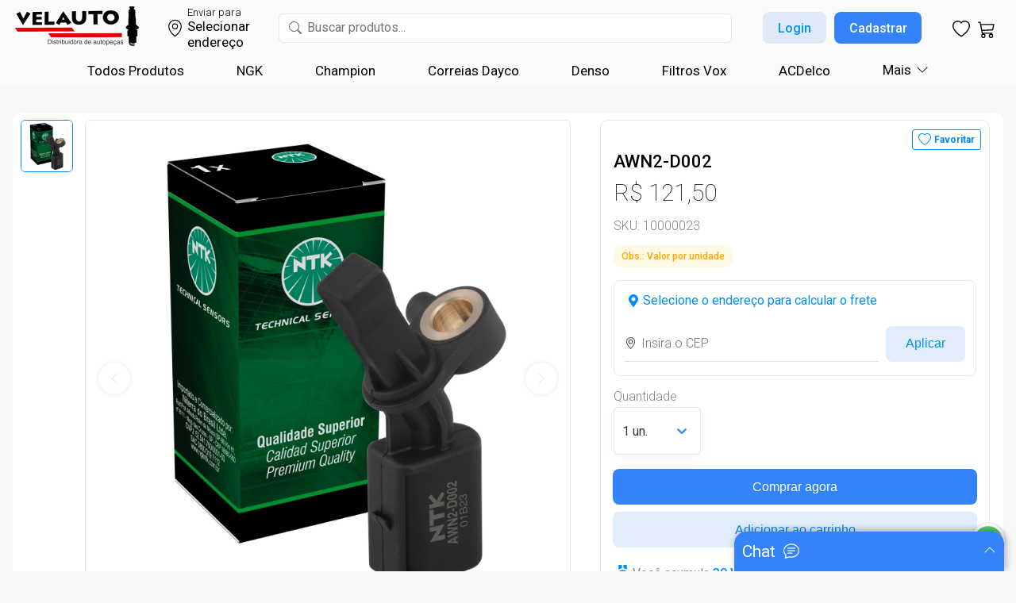

--- FILE ---
content_type: text/html; charset=utf-8
request_url: https://velauto.com.br/product-page/awn2-d002
body_size: 29718
content:
<!DOCTYPE html><html lang="pt-BR"><head><meta charSet="utf-8"/><meta name="viewport" content="width=device-width"/><link rel="preload" href="/_next/static/media/velauto_logo.ff31a63a.webp" as="image" fetchPriority="high"/><link rel="preload" href="" as="image" fetchPriority="high"/><meta name="next-head-count" content="4"/><link rel="preconnect" href="https://fonts.googleapis.com"/><link rel="preconnect" href="https://fonts.gstatic.com" crossorigin=""/><link rel="icon" href="/favicon.ico"/><meta name="theme-color" content="#ffffff"/><meta name="description" content="Velauto Auto Importadora Ltda. Distribuindo velas e cabos de ignição São Paulo - SP CEP 05047-060. Tel. (11) 3672-1615 - (11) 3862-6318 vendas@velauto.com.br."/><link rel="apple-touch-icon" href="/logo192.webp"/><link rel="shortcut icon" href="/logo192.webp"/><link rel="preconnect" href="https://fonts.googleapis.com"/><link rel="preconnect" href="https://fonts.gstatic.com" crossorigin=""/><link rel="preconnect" href="https://fonts.gstatic.com" crossorigin /><link rel="preload" href="/_next/static/css/c779a12eefa4f2f0.css" as="style"/><link rel="stylesheet" href="/_next/static/css/c779a12eefa4f2f0.css" data-n-g=""/><link rel="preload" href="/_next/static/css/37bf4251a34375f4.css" as="style"/><link rel="stylesheet" href="/_next/static/css/37bf4251a34375f4.css" data-n-p=""/><noscript data-n-css=""></noscript><script defer="" nomodule="" src="/_next/static/chunks/polyfills-78c92fac7aa8fdd8.js"></script><script src="/_next/static/chunks/webpack-954f1719f17e87fb.js" defer=""></script><script src="/_next/static/chunks/framework-a714f4f6d2568061.js" defer=""></script><script src="/_next/static/chunks/main-d8c77f87ad4bcb0e.js" defer=""></script><script src="/_next/static/chunks/pages/_app-d025f8f02a3a9566.js" defer=""></script><script src="/_next/static/chunks/0b308cfb-c746f9ba06206dcf.js" defer=""></script><script src="/_next/static/chunks/d0c16330-23ffbc36e8748163.js" defer=""></script><script src="/_next/static/chunks/1410-15ce1ca06c058c35.js" defer=""></script><script src="/_next/static/chunks/3739-e151b7348d6f5619.js" defer=""></script><script src="/_next/static/chunks/1729-5d1288ca68e7036f.js" defer=""></script><script src="/_next/static/chunks/2824-a5beda127b820769.js" defer=""></script><script src="/_next/static/chunks/8066-c9a085dfdc70aae0.js" defer=""></script><script src="/_next/static/chunks/4756-e96dec57df3d30a6.js" defer=""></script><script src="/_next/static/chunks/3998-272a59544daabd1e.js" defer=""></script><script src="/_next/static/chunks/5028-c4e49c4b7eefdac6.js" defer=""></script><script src="/_next/static/chunks/7711-69ead1c10a2f6f86.js" defer=""></script><script src="/_next/static/chunks/9373-006e538d0ea69586.js" defer=""></script><script src="/_next/static/chunks/pages/product-page/%5Bid%5D-7904705855e2b5c1.js" defer=""></script><script src="/_next/static/1oIY-vWJKpotxY7gdhRff/_buildManifest.js" defer=""></script><script src="/_next/static/1oIY-vWJKpotxY7gdhRff/_ssgManifest.js" defer=""></script><style data-styled="" data-styled-version="6.1.15">.cJGCEd{display:flex;flex-direction:column;overflow-x:hidden;overflow-y:hidden;border-radius:8px;width:-webkit-fill-available;}/*!sc*/
data-styled.g19[id="sc-2acfc115-0"]{content:"cJGCEd,"}/*!sc*/
.gjPjeK{display:flex;flex-direction:row;align-items:center;transition:transform 0.5s ease;padding-bottom:10px;}/*!sc*/
@media (max-width: 510px){.gjPjeK{overflow-x:auto;padding:0 16px;transform:translateX(0px);gap:16px;}}/*!sc*/
.gjPjeK::-webkit-scrollbar{width:0;}/*!sc*/
data-styled.g21[id="sc-2acfc115-2"]{content:"gjPjeK,"}/*!sc*/
.bSlcIX{display:flex;flex-direction:column;justify-content:center;align-items:center;min-width:212px;width:212px;padding-top:10px;}/*!sc*/
@media (max-width: 100000px){.bSlcIX{flex:0 0 calc(100% / 5);}}/*!sc*/
@media (max-width: 1024px){.bSlcIX{flex:0 0 calc(100% / 4);}}/*!sc*/
@media (max-width: 902px){.bSlcIX{flex:0 0 calc(100% / 3);}}/*!sc*/
@media (max-width: 734px){.bSlcIX{flex:0 0 calc(100% / 2);}}/*!sc*/
@media (max-width: 510px){.bSlcIX{flex:1;padding-bottom:10px;}}/*!sc*/
data-styled.g22[id="sc-2acfc115-3"]{content:"bSlcIX,"}/*!sc*/
.hSAUtc{white-space:pre-line;text-align:left;margin-left:16px;width:40%;font-size:0.875rem;font-weight:normal;line-height:1.25rem;color:#000000;}/*!sc*/
@media (max-width: 1312px){.hSAUtc{width:40%;}}/*!sc*/
@media (max-width: 1024px){.hSAUtc{width:40%;}}/*!sc*/
@media (max-width: 672px){.hSAUtc{width:50%;}}/*!sc*/
@media (max-width: 320px){.hSAUtc{width:60%;}}/*!sc*/
data-styled.g30[id="sc-14bc254f-0"]{content:"hSAUtc,"}/*!sc*/
.bwwMCp{text-align:right;margin-right:16px;overflow:hidden;white-space:pre-line;width:60%;font-size:0.875rem;font-weight:600;line-height:1.25rem;color:#000000;}/*!sc*/
@media (max-width: 1312px){.bwwMCp{width:60%;}}/*!sc*/
@media (max-width: 1024px){.bwwMCp{width:50%;}}/*!sc*/
@media (max-width: 320px){.bwwMCp{text-align:right;margin-right:16px;width:40%;}}/*!sc*/
data-styled.g31[id="sc-14bc254f-1"]{content:"bwwMCp,"}/*!sc*/
.cDspmu{width:-webkit-fill-available;box-shadow:0 0 0 1px rgba(65, 137, 230, .46);transition:box-shadow 0.3s ease;border-radius:8px;background-color:#F7F7F7;}/*!sc*/
data-styled.g32[id="sc-14bc254f-2"]{content:"cDspmu,"}/*!sc*/
.djOhpu{display:flex;width:-webkit-fill-available;justify-content:space-between;cursor:pointer;}/*!sc*/
data-styled.g33[id="sc-14bc254f-3"]{content:"djOhpu,"}/*!sc*/
.kLRtjs{font-size:1.125rem;font-weight:600;line-height:1.5rem;color:#000000;margin-left:16px;margin-top:16px;margin-bottom:16px;user-select:none;}/*!sc*/
data-styled.g34[id="sc-14bc254f-4"]{content:"kLRtjs,"}/*!sc*/
.JGYwE{display:flex;justify-content:center;align-items:center;margin-right:16px;margin-top:16px;margin-bottom:16px;transition:transform 0.3s ease;transform:rotate(90deg);color:#008EF4;}/*!sc*/
.JGYwE .technical-features-chevron-icon{transform:rotate(90deg);}/*!sc*/
data-styled.g35[id="sc-14bc254f-5"]{content:"JGYwE,"}/*!sc*/
.gWfAIE{display:block;background-color:#FFFFFF;border-bottom-left-radius:8px;border-bottom-right-radius:8px;padding-top:24px;padding-left:15px;padding-right:15px;padding-bottom:15px;max-height:200vh!important;transition:max-height 0.35s ease-in-out;overflow:hidden;}/*!sc*/
data-styled.g36[id="sc-14bc254f-6"]{content:"gWfAIE,"}/*!sc*/
.bhdRUH{border-radius:8px;background-color:#F7F7F7;display:block;padding:14px 0;}/*!sc*/
.kwJowa{border-radius:8px;background-color:#FFFFFF;display:block;padding:14px 0;}/*!sc*/
data-styled.g37[id="sc-14bc254f-7"]{content:"bhdRUH,kwJowa,"}/*!sc*/
.cfxARv{display:flex;justify-content:space-between;}/*!sc*/
data-styled.g38[id="sc-14bc254f-8"]{content:"cfxARv,"}/*!sc*/
.jIBAGE{display:grid;grid-template-columns:1fr;}/*!sc*/
data-styled.g39[id="sc-14bc254f-9"]{content:"jIBAGE,"}/*!sc*/
.cIAWf{display:flex;flex-direction:row;user-select:none;}/*!sc*/
@media (max-width: 1219px){.cIAWf{margin:0 auto;}}/*!sc*/
data-styled.g40[id="sc-14fabfaf-0"]{content:"cIAWf,"}/*!sc*/
.hEnxUm{display:flex;flex-direction:column;gap:15px;}/*!sc*/
@media (max-width: 1311px){.hEnxUm{max-height:380px;height:380px;overflow-y:hidden;}}/*!sc*/
@media (max-width: 400px){.hEnxUm{max-height:360px;height:360px;overflow-y:hidden;}}/*!sc*/
@media (max-width: 1050px){.hEnxUm{display:none;}}/*!sc*/
data-styled.g41[id="sc-14fabfaf-1"]{content:"hEnxUm,"}/*!sc*/
.kBZROm{min-width:64px;max-width:64px;width:64px;min-height:64px;max-height:64px;height:64px;overflow:hidden;border:1px solid #008EF4;border-radius:6px;transition:border 0.3s;}/*!sc*/
@media (max-width: 1311px){.kBZROm{display:flex;}}/*!sc*/
data-styled.g42[id="sc-14fabfaf-2"]{content:"kBZROm,"}/*!sc*/
.gXwbpr{width:100%;height:100%;object-fit:cover;cursor:pointer;}/*!sc*/
data-styled.g46[id="sc-14fabfaf-6"]{content:"gXwbpr,"}/*!sc*/
.GRVqU{display:flex;flex-direction:column;}/*!sc*/
@media (max-width: 1050px){.GRVqU{width:-webkit-fill-available;}}/*!sc*/
data-styled.g47[id="sc-14fabfaf-7"]{content:"GRVqU,"}/*!sc*/
.waVVR{display:flex;align-items:center;min-width:610px;width:610px;min-height:610px;height:610px;border-radius:6px;object-fit:contain;margin-left:15px;border:1px solid #e6e6e6;overflow:hidden;position:relative;}/*!sc*/
@media (max-width: 1100px){.waVVR{min-width:505px;width:505px;min-height:505px;height:505px;}}/*!sc*/
@media (max-width: 1050px){.waVVR{margin-left:0;min-width:-webkit-fill-available;width:-webkit-fill-available;min-height:auto;height:auto;aspect-ratio:1;}}/*!sc*/
data-styled.g48[id="sc-14fabfaf-8"]{content:"waVVR,"}/*!sc*/
.iXuWFy{display:flex;overflow-x:scroll;scroll-snap-type:x mandatory;width:100%;margin-top:0;scroll-behavior:smooth;aspect-ratio:1/1;}/*!sc*/
.iXuWFy::-webkit-scrollbar{display:none;}/*!sc*/
.iXuWFy .chrome .seletor{margin-top:16px;}/*!sc*/
data-styled.g49[id="sc-14fabfaf-9"]{content:"iXuWFy,"}/*!sc*/
.diKXaa{display:flex;align-items:center;justify-content:center;flex:0 0 100%;scroll-snap-align:start;overflow-y:hidden;}/*!sc*/
data-styled.g50[id="sc-14fabfaf-10"]{content:"diKXaa,"}/*!sc*/
.gSRkUP{width:100%;height:100%;object-fit:cover;}/*!sc*/
data-styled.g51[id="sc-14fabfaf-11"]{content:"gSRkUP,"}/*!sc*/
.drykiK{display:flex;flex-direction:row;justify-content:space-between;position:absolute;width:-webkit-fill-available;top:50%;margin:auto 16px;}/*!sc*/
data-styled.g52[id="sc-14fabfaf-12"]{content:"drykiK,"}/*!sc*/
.eyZiYa{display:flex;flex-direction:row;justify-content:center;align-items:center;background-color:#FFFFFF;width:40px;height:40px;border-radius:50%;box-shadow:0 0 5px rgba(0, 0, 0, 0.1);color:#e6e6e6;cursor:default;}/*!sc*/
data-styled.g53[id="sc-14fabfaf-13"]{content:"eyZiYa,"}/*!sc*/
.dLTdtg{display:none;flex-direction:row;justify-content:center;margin:12px 16px 0 16px;gap:8px;}/*!sc*/
@media (max-width: 1050px){.dLTdtg{display:flex;}}/*!sc*/
data-styled.g54[id="sc-14fabfaf-14"]{content:"dLTdtg,"}/*!sc*/
.iLosMw{width:8px;height:8px;border-radius:50%;background-color:#008EF4;transition:background-color 0.3s;cursor:pointer;}/*!sc*/
data-styled.g55[id="sc-14fabfaf-15"]{content:"iLosMw,"}/*!sc*/
.hXaVXo{overflow-x:auto;max-height:70dvh;border-radius:8px;}/*!sc*/
.hXaVXo::-webkit-scrollbar{display:none;}/*!sc*/
data-styled.g56[id="sc-6e78896a-0"]{content:"hXaVXo,"}/*!sc*/
.YgQCt{border-collapse:collapse;width:100%;box-sizing:border-box;white-space:nowrap;}/*!sc*/
data-styled.g57[id="sc-6e78896a-1"]{content:"YgQCt,"}/*!sc*/
.gZPTnf{position:sticky;top:0;background:transparent;z-index:10;}/*!sc*/
data-styled.g58[id="sc-6e78896a-2"]{content:"gZPTnf,"}/*!sc*/
.dJjSsv{font-size:16px;font-weight:600;background:#e1e0e0;height:48px;text-align:left;padding:0.5rem;}/*!sc*/
data-styled.g59[id="sc-6e78896a-3"]{content:"dJjSsv,"}/*!sc*/
.ZBkc{height:15px;}/*!sc*/
data-styled.g60[id="sc-6e78896a-4"]{content:"ZBkc,"}/*!sc*/
.dYuXoq{background-color:#F7F7F7;height:48px;}/*!sc*/
.dYuXoq:nth-child(even){background-color:#FFF;}/*!sc*/
.dYuXoq th:first-child,.dYuXoq td:first-child{border-top-left-radius:10px;border-bottom-left-radius:10px;}/*!sc*/
.dYuXoq th:last-child,.dYuXoq td:last-child{border-top-right-radius:10px;border-bottom-right-radius:10px;}/*!sc*/
data-styled.g61[id="sc-6e78896a-5"]{content:"dYuXoq,"}/*!sc*/
.fjQMkW{font-weight:400;padding:0.5rem;text-align:left;position:relative;color:#000000;}/*!sc*/
.fjQMkW:nth-child(even){font-weight:500;}/*!sc*/
.bqcZTP{font-weight:400;padding:0.5rem;text-align:left;position:relative;color:#f48200e8;}/*!sc*/
.bqcZTP:nth-child(even){font-weight:500;}/*!sc*/
.htDMvl{font-weight:400;padding:0.5rem;text-align:left;position:relative;color:#E34234;}/*!sc*/
.htDMvl:nth-child(even){font-weight:500;}/*!sc*/
data-styled.g62[id="sc-6e78896a-6"]{content:"fjQMkW,bqcZTP,htDMvl,"}/*!sc*/
.cLsVyA{width:-webkit-fill-available;box-shadow:0 0 0 1px rgba(65, 137, 230, .46);transition:box-shadow 0.3s ease;border-radius:8px;background-color:#F7F7F7;}/*!sc*/
data-styled.g63[id="sc-6e78896a-7"]{content:"cLsVyA,"}/*!sc*/
.fRivkO{display:flex;width:-webkit-fill-available;justify-content:space-between;cursor:pointer;}/*!sc*/
data-styled.g64[id="sc-6e78896a-8"]{content:"fRivkO,"}/*!sc*/
.fmrYqG{font-size:1.125rem;font-weight:600;line-height:1.5rem;color:#000000;margin-left:16px;margin-top:16px;margin-bottom:16px;user-select:none;}/*!sc*/
data-styled.g65[id="sc-6e78896a-9"]{content:"fmrYqG,"}/*!sc*/
.eRJstD{display:flex;justify-content:center;align-items:center;margin-right:16px;margin-top:16px;margin-bottom:16px;transition:transform 0.3s ease;transform:rotate(90deg);color:#008EF4;}/*!sc*/
.eRJstD .technical-features-chevron-icon{transform:rotate(90deg);}/*!sc*/
data-styled.g66[id="sc-6e78896a-10"]{content:"eRJstD,"}/*!sc*/
.kxtNWC{display:block;background-color:#FFFFFF;border-bottom-left-radius:8px;border-bottom-right-radius:8px;padding-top:24px;padding-left:15px;padding-right:15px;padding-bottom:15px;max-height:500vh!important;transition:max-height 0.35s ease-in-out;overflow:hidden;}/*!sc*/
data-styled.g67[id="sc-6e78896a-11"]{content:"kxtNWC,"}/*!sc*/
.jnVWYX{display:grid;grid-template-columns:1fr;}/*!sc*/
data-styled.g70[id="sc-6e78896a-14"]{content:"jnVWYX,"}/*!sc*/
</style><style data-href="https://fonts.googleapis.com/css2?family=Roboto:ital,wght@0,100;0,300;0,400;0,500;0,700;0,900;1,100;1,300;1,400;1,500;1,700;1,900&display=swap">@font-face{font-family:'Roboto';font-style:italic;font-weight:100;font-stretch:normal;font-display:swap;src:url(https://fonts.gstatic.com/l/font?kit=KFOKCnqEu92Fr1Mu53ZEC9_Vu3r1gIhOszmOClHrs6ljXfMMLoHRiAw&skey=c608c610063635f9&v=v50) format('woff')}@font-face{font-family:'Roboto';font-style:italic;font-weight:300;font-stretch:normal;font-display:swap;src:url(https://fonts.gstatic.com/l/font?kit=KFOKCnqEu92Fr1Mu53ZEC9_Vu3r1gIhOszmOClHrs6ljXfMMLt_QiAw&skey=c608c610063635f9&v=v50) format('woff')}@font-face{font-family:'Roboto';font-style:italic;font-weight:400;font-stretch:normal;font-display:swap;src:url(https://fonts.gstatic.com/l/font?kit=KFOKCnqEu92Fr1Mu53ZEC9_Vu3r1gIhOszmOClHrs6ljXfMMLoHQiAw&skey=c608c610063635f9&v=v50) format('woff')}@font-face{font-family:'Roboto';font-style:italic;font-weight:500;font-stretch:normal;font-display:swap;src:url(https://fonts.gstatic.com/l/font?kit=KFOKCnqEu92Fr1Mu53ZEC9_Vu3r1gIhOszmOClHrs6ljXfMMLrPQiAw&skey=c608c610063635f9&v=v50) format('woff')}@font-face{font-family:'Roboto';font-style:italic;font-weight:700;font-stretch:normal;font-display:swap;src:url(https://fonts.gstatic.com/l/font?kit=KFOKCnqEu92Fr1Mu53ZEC9_Vu3r1gIhOszmOClHrs6ljXfMMLmbXiAw&skey=c608c610063635f9&v=v50) format('woff')}@font-face{font-family:'Roboto';font-style:italic;font-weight:900;font-stretch:normal;font-display:swap;src:url(https://fonts.gstatic.com/l/font?kit=KFOKCnqEu92Fr1Mu53ZEC9_Vu3r1gIhOszmOClHrs6ljXfMMLijXiAw&skey=c608c610063635f9&v=v50) format('woff')}@font-face{font-family:'Roboto';font-style:normal;font-weight:100;font-stretch:normal;font-display:swap;src:url(https://fonts.gstatic.com/l/font?kit=KFOMCnqEu92Fr1ME7kSn66aGLdTylUAMQXC89YmC2DPNWubEbGmQ&skey=a0a0114a1dcab3ac&v=v50) format('woff')}@font-face{font-family:'Roboto';font-style:normal;font-weight:300;font-stretch:normal;font-display:swap;src:url(https://fonts.gstatic.com/l/font?kit=KFOMCnqEu92Fr1ME7kSn66aGLdTylUAMQXC89YmC2DPNWuaabWmQ&skey=a0a0114a1dcab3ac&v=v50) format('woff')}@font-face{font-family:'Roboto';font-style:normal;font-weight:400;font-stretch:normal;font-display:swap;src:url(https://fonts.gstatic.com/l/font?kit=KFOMCnqEu92Fr1ME7kSn66aGLdTylUAMQXC89YmC2DPNWubEbWmQ&skey=a0a0114a1dcab3ac&v=v50) format('woff')}@font-face{font-family:'Roboto';font-style:normal;font-weight:500;font-stretch:normal;font-display:swap;src:url(https://fonts.gstatic.com/l/font?kit=KFOMCnqEu92Fr1ME7kSn66aGLdTylUAMQXC89YmC2DPNWub2bWmQ&skey=a0a0114a1dcab3ac&v=v50) format('woff')}@font-face{font-family:'Roboto';font-style:normal;font-weight:700;font-stretch:normal;font-display:swap;src:url(https://fonts.gstatic.com/l/font?kit=KFOMCnqEu92Fr1ME7kSn66aGLdTylUAMQXC89YmC2DPNWuYjammQ&skey=a0a0114a1dcab3ac&v=v50) format('woff')}@font-face{font-family:'Roboto';font-style:normal;font-weight:900;font-stretch:normal;font-display:swap;src:url(https://fonts.gstatic.com/l/font?kit=KFOMCnqEu92Fr1ME7kSn66aGLdTylUAMQXC89YmC2DPNWuZtammQ&skey=a0a0114a1dcab3ac&v=v50) format('woff')}@font-face{font-family:'Roboto';font-style:italic;font-weight:100;font-stretch:100%;font-display:swap;src:url(https://fonts.gstatic.com/s/roboto/v50/KFO5CnqEu92Fr1Mu53ZEC9_Vu3r1gIhOszmkC3kaSTbQWt4N.woff2) format('woff2');unicode-range:U+0460-052F,U+1C80-1C8A,U+20B4,U+2DE0-2DFF,U+A640-A69F,U+FE2E-FE2F}@font-face{font-family:'Roboto';font-style:italic;font-weight:100;font-stretch:100%;font-display:swap;src:url(https://fonts.gstatic.com/s/roboto/v50/KFO5CnqEu92Fr1Mu53ZEC9_Vu3r1gIhOszmkAnkaSTbQWt4N.woff2) format('woff2');unicode-range:U+0301,U+0400-045F,U+0490-0491,U+04B0-04B1,U+2116}@font-face{font-family:'Roboto';font-style:italic;font-weight:100;font-stretch:100%;font-display:swap;src:url(https://fonts.gstatic.com/s/roboto/v50/KFO5CnqEu92Fr1Mu53ZEC9_Vu3r1gIhOszmkCnkaSTbQWt4N.woff2) format('woff2');unicode-range:U+1F00-1FFF}@font-face{font-family:'Roboto';font-style:italic;font-weight:100;font-stretch:100%;font-display:swap;src:url(https://fonts.gstatic.com/s/roboto/v50/KFO5CnqEu92Fr1Mu53ZEC9_Vu3r1gIhOszmkBXkaSTbQWt4N.woff2) format('woff2');unicode-range:U+0370-0377,U+037A-037F,U+0384-038A,U+038C,U+038E-03A1,U+03A3-03FF}@font-face{font-family:'Roboto';font-style:italic;font-weight:100;font-stretch:100%;font-display:swap;src:url(https://fonts.gstatic.com/s/roboto/v50/KFO5CnqEu92Fr1Mu53ZEC9_Vu3r1gIhOszmkenkaSTbQWt4N.woff2) format('woff2');unicode-range:U+0302-0303,U+0305,U+0307-0308,U+0310,U+0312,U+0315,U+031A,U+0326-0327,U+032C,U+032F-0330,U+0332-0333,U+0338,U+033A,U+0346,U+034D,U+0391-03A1,U+03A3-03A9,U+03B1-03C9,U+03D1,U+03D5-03D6,U+03F0-03F1,U+03F4-03F5,U+2016-2017,U+2034-2038,U+203C,U+2040,U+2043,U+2047,U+2050,U+2057,U+205F,U+2070-2071,U+2074-208E,U+2090-209C,U+20D0-20DC,U+20E1,U+20E5-20EF,U+2100-2112,U+2114-2115,U+2117-2121,U+2123-214F,U+2190,U+2192,U+2194-21AE,U+21B0-21E5,U+21F1-21F2,U+21F4-2211,U+2213-2214,U+2216-22FF,U+2308-230B,U+2310,U+2319,U+231C-2321,U+2336-237A,U+237C,U+2395,U+239B-23B7,U+23D0,U+23DC-23E1,U+2474-2475,U+25AF,U+25B3,U+25B7,U+25BD,U+25C1,U+25CA,U+25CC,U+25FB,U+266D-266F,U+27C0-27FF,U+2900-2AFF,U+2B0E-2B11,U+2B30-2B4C,U+2BFE,U+3030,U+FF5B,U+FF5D,U+1D400-1D7FF,U+1EE00-1EEFF}@font-face{font-family:'Roboto';font-style:italic;font-weight:100;font-stretch:100%;font-display:swap;src:url(https://fonts.gstatic.com/s/roboto/v50/KFO5CnqEu92Fr1Mu53ZEC9_Vu3r1gIhOszmkaHkaSTbQWt4N.woff2) format('woff2');unicode-range:U+0001-000C,U+000E-001F,U+007F-009F,U+20DD-20E0,U+20E2-20E4,U+2150-218F,U+2190,U+2192,U+2194-2199,U+21AF,U+21E6-21F0,U+21F3,U+2218-2219,U+2299,U+22C4-22C6,U+2300-243F,U+2440-244A,U+2460-24FF,U+25A0-27BF,U+2800-28FF,U+2921-2922,U+2981,U+29BF,U+29EB,U+2B00-2BFF,U+4DC0-4DFF,U+FFF9-FFFB,U+10140-1018E,U+10190-1019C,U+101A0,U+101D0-101FD,U+102E0-102FB,U+10E60-10E7E,U+1D2C0-1D2D3,U+1D2E0-1D37F,U+1F000-1F0FF,U+1F100-1F1AD,U+1F1E6-1F1FF,U+1F30D-1F30F,U+1F315,U+1F31C,U+1F31E,U+1F320-1F32C,U+1F336,U+1F378,U+1F37D,U+1F382,U+1F393-1F39F,U+1F3A7-1F3A8,U+1F3AC-1F3AF,U+1F3C2,U+1F3C4-1F3C6,U+1F3CA-1F3CE,U+1F3D4-1F3E0,U+1F3ED,U+1F3F1-1F3F3,U+1F3F5-1F3F7,U+1F408,U+1F415,U+1F41F,U+1F426,U+1F43F,U+1F441-1F442,U+1F444,U+1F446-1F449,U+1F44C-1F44E,U+1F453,U+1F46A,U+1F47D,U+1F4A3,U+1F4B0,U+1F4B3,U+1F4B9,U+1F4BB,U+1F4BF,U+1F4C8-1F4CB,U+1F4D6,U+1F4DA,U+1F4DF,U+1F4E3-1F4E6,U+1F4EA-1F4ED,U+1F4F7,U+1F4F9-1F4FB,U+1F4FD-1F4FE,U+1F503,U+1F507-1F50B,U+1F50D,U+1F512-1F513,U+1F53E-1F54A,U+1F54F-1F5FA,U+1F610,U+1F650-1F67F,U+1F687,U+1F68D,U+1F691,U+1F694,U+1F698,U+1F6AD,U+1F6B2,U+1F6B9-1F6BA,U+1F6BC,U+1F6C6-1F6CF,U+1F6D3-1F6D7,U+1F6E0-1F6EA,U+1F6F0-1F6F3,U+1F6F7-1F6FC,U+1F700-1F7FF,U+1F800-1F80B,U+1F810-1F847,U+1F850-1F859,U+1F860-1F887,U+1F890-1F8AD,U+1F8B0-1F8BB,U+1F8C0-1F8C1,U+1F900-1F90B,U+1F93B,U+1F946,U+1F984,U+1F996,U+1F9E9,U+1FA00-1FA6F,U+1FA70-1FA7C,U+1FA80-1FA89,U+1FA8F-1FAC6,U+1FACE-1FADC,U+1FADF-1FAE9,U+1FAF0-1FAF8,U+1FB00-1FBFF}@font-face{font-family:'Roboto';font-style:italic;font-weight:100;font-stretch:100%;font-display:swap;src:url(https://fonts.gstatic.com/s/roboto/v50/KFO5CnqEu92Fr1Mu53ZEC9_Vu3r1gIhOszmkCXkaSTbQWt4N.woff2) format('woff2');unicode-range:U+0102-0103,U+0110-0111,U+0128-0129,U+0168-0169,U+01A0-01A1,U+01AF-01B0,U+0300-0301,U+0303-0304,U+0308-0309,U+0323,U+0329,U+1EA0-1EF9,U+20AB}@font-face{font-family:'Roboto';font-style:italic;font-weight:100;font-stretch:100%;font-display:swap;src:url(https://fonts.gstatic.com/s/roboto/v50/KFO5CnqEu92Fr1Mu53ZEC9_Vu3r1gIhOszmkCHkaSTbQWt4N.woff2) format('woff2');unicode-range:U+0100-02BA,U+02BD-02C5,U+02C7-02CC,U+02CE-02D7,U+02DD-02FF,U+0304,U+0308,U+0329,U+1D00-1DBF,U+1E00-1E9F,U+1EF2-1EFF,U+2020,U+20A0-20AB,U+20AD-20C0,U+2113,U+2C60-2C7F,U+A720-A7FF}@font-face{font-family:'Roboto';font-style:italic;font-weight:100;font-stretch:100%;font-display:swap;src:url(https://fonts.gstatic.com/s/roboto/v50/KFO5CnqEu92Fr1Mu53ZEC9_Vu3r1gIhOszmkBnkaSTbQWg.woff2) format('woff2');unicode-range:U+0000-00FF,U+0131,U+0152-0153,U+02BB-02BC,U+02C6,U+02DA,U+02DC,U+0304,U+0308,U+0329,U+2000-206F,U+20AC,U+2122,U+2191,U+2193,U+2212,U+2215,U+FEFF,U+FFFD}@font-face{font-family:'Roboto';font-style:italic;font-weight:300;font-stretch:100%;font-display:swap;src:url(https://fonts.gstatic.com/s/roboto/v50/KFO5CnqEu92Fr1Mu53ZEC9_Vu3r1gIhOszmkC3kaSTbQWt4N.woff2) format('woff2');unicode-range:U+0460-052F,U+1C80-1C8A,U+20B4,U+2DE0-2DFF,U+A640-A69F,U+FE2E-FE2F}@font-face{font-family:'Roboto';font-style:italic;font-weight:300;font-stretch:100%;font-display:swap;src:url(https://fonts.gstatic.com/s/roboto/v50/KFO5CnqEu92Fr1Mu53ZEC9_Vu3r1gIhOszmkAnkaSTbQWt4N.woff2) format('woff2');unicode-range:U+0301,U+0400-045F,U+0490-0491,U+04B0-04B1,U+2116}@font-face{font-family:'Roboto';font-style:italic;font-weight:300;font-stretch:100%;font-display:swap;src:url(https://fonts.gstatic.com/s/roboto/v50/KFO5CnqEu92Fr1Mu53ZEC9_Vu3r1gIhOszmkCnkaSTbQWt4N.woff2) format('woff2');unicode-range:U+1F00-1FFF}@font-face{font-family:'Roboto';font-style:italic;font-weight:300;font-stretch:100%;font-display:swap;src:url(https://fonts.gstatic.com/s/roboto/v50/KFO5CnqEu92Fr1Mu53ZEC9_Vu3r1gIhOszmkBXkaSTbQWt4N.woff2) format('woff2');unicode-range:U+0370-0377,U+037A-037F,U+0384-038A,U+038C,U+038E-03A1,U+03A3-03FF}@font-face{font-family:'Roboto';font-style:italic;font-weight:300;font-stretch:100%;font-display:swap;src:url(https://fonts.gstatic.com/s/roboto/v50/KFO5CnqEu92Fr1Mu53ZEC9_Vu3r1gIhOszmkenkaSTbQWt4N.woff2) format('woff2');unicode-range:U+0302-0303,U+0305,U+0307-0308,U+0310,U+0312,U+0315,U+031A,U+0326-0327,U+032C,U+032F-0330,U+0332-0333,U+0338,U+033A,U+0346,U+034D,U+0391-03A1,U+03A3-03A9,U+03B1-03C9,U+03D1,U+03D5-03D6,U+03F0-03F1,U+03F4-03F5,U+2016-2017,U+2034-2038,U+203C,U+2040,U+2043,U+2047,U+2050,U+2057,U+205F,U+2070-2071,U+2074-208E,U+2090-209C,U+20D0-20DC,U+20E1,U+20E5-20EF,U+2100-2112,U+2114-2115,U+2117-2121,U+2123-214F,U+2190,U+2192,U+2194-21AE,U+21B0-21E5,U+21F1-21F2,U+21F4-2211,U+2213-2214,U+2216-22FF,U+2308-230B,U+2310,U+2319,U+231C-2321,U+2336-237A,U+237C,U+2395,U+239B-23B7,U+23D0,U+23DC-23E1,U+2474-2475,U+25AF,U+25B3,U+25B7,U+25BD,U+25C1,U+25CA,U+25CC,U+25FB,U+266D-266F,U+27C0-27FF,U+2900-2AFF,U+2B0E-2B11,U+2B30-2B4C,U+2BFE,U+3030,U+FF5B,U+FF5D,U+1D400-1D7FF,U+1EE00-1EEFF}@font-face{font-family:'Roboto';font-style:italic;font-weight:300;font-stretch:100%;font-display:swap;src:url(https://fonts.gstatic.com/s/roboto/v50/KFO5CnqEu92Fr1Mu53ZEC9_Vu3r1gIhOszmkaHkaSTbQWt4N.woff2) format('woff2');unicode-range:U+0001-000C,U+000E-001F,U+007F-009F,U+20DD-20E0,U+20E2-20E4,U+2150-218F,U+2190,U+2192,U+2194-2199,U+21AF,U+21E6-21F0,U+21F3,U+2218-2219,U+2299,U+22C4-22C6,U+2300-243F,U+2440-244A,U+2460-24FF,U+25A0-27BF,U+2800-28FF,U+2921-2922,U+2981,U+29BF,U+29EB,U+2B00-2BFF,U+4DC0-4DFF,U+FFF9-FFFB,U+10140-1018E,U+10190-1019C,U+101A0,U+101D0-101FD,U+102E0-102FB,U+10E60-10E7E,U+1D2C0-1D2D3,U+1D2E0-1D37F,U+1F000-1F0FF,U+1F100-1F1AD,U+1F1E6-1F1FF,U+1F30D-1F30F,U+1F315,U+1F31C,U+1F31E,U+1F320-1F32C,U+1F336,U+1F378,U+1F37D,U+1F382,U+1F393-1F39F,U+1F3A7-1F3A8,U+1F3AC-1F3AF,U+1F3C2,U+1F3C4-1F3C6,U+1F3CA-1F3CE,U+1F3D4-1F3E0,U+1F3ED,U+1F3F1-1F3F3,U+1F3F5-1F3F7,U+1F408,U+1F415,U+1F41F,U+1F426,U+1F43F,U+1F441-1F442,U+1F444,U+1F446-1F449,U+1F44C-1F44E,U+1F453,U+1F46A,U+1F47D,U+1F4A3,U+1F4B0,U+1F4B3,U+1F4B9,U+1F4BB,U+1F4BF,U+1F4C8-1F4CB,U+1F4D6,U+1F4DA,U+1F4DF,U+1F4E3-1F4E6,U+1F4EA-1F4ED,U+1F4F7,U+1F4F9-1F4FB,U+1F4FD-1F4FE,U+1F503,U+1F507-1F50B,U+1F50D,U+1F512-1F513,U+1F53E-1F54A,U+1F54F-1F5FA,U+1F610,U+1F650-1F67F,U+1F687,U+1F68D,U+1F691,U+1F694,U+1F698,U+1F6AD,U+1F6B2,U+1F6B9-1F6BA,U+1F6BC,U+1F6C6-1F6CF,U+1F6D3-1F6D7,U+1F6E0-1F6EA,U+1F6F0-1F6F3,U+1F6F7-1F6FC,U+1F700-1F7FF,U+1F800-1F80B,U+1F810-1F847,U+1F850-1F859,U+1F860-1F887,U+1F890-1F8AD,U+1F8B0-1F8BB,U+1F8C0-1F8C1,U+1F900-1F90B,U+1F93B,U+1F946,U+1F984,U+1F996,U+1F9E9,U+1FA00-1FA6F,U+1FA70-1FA7C,U+1FA80-1FA89,U+1FA8F-1FAC6,U+1FACE-1FADC,U+1FADF-1FAE9,U+1FAF0-1FAF8,U+1FB00-1FBFF}@font-face{font-family:'Roboto';font-style:italic;font-weight:300;font-stretch:100%;font-display:swap;src:url(https://fonts.gstatic.com/s/roboto/v50/KFO5CnqEu92Fr1Mu53ZEC9_Vu3r1gIhOszmkCXkaSTbQWt4N.woff2) format('woff2');unicode-range:U+0102-0103,U+0110-0111,U+0128-0129,U+0168-0169,U+01A0-01A1,U+01AF-01B0,U+0300-0301,U+0303-0304,U+0308-0309,U+0323,U+0329,U+1EA0-1EF9,U+20AB}@font-face{font-family:'Roboto';font-style:italic;font-weight:300;font-stretch:100%;font-display:swap;src:url(https://fonts.gstatic.com/s/roboto/v50/KFO5CnqEu92Fr1Mu53ZEC9_Vu3r1gIhOszmkCHkaSTbQWt4N.woff2) format('woff2');unicode-range:U+0100-02BA,U+02BD-02C5,U+02C7-02CC,U+02CE-02D7,U+02DD-02FF,U+0304,U+0308,U+0329,U+1D00-1DBF,U+1E00-1E9F,U+1EF2-1EFF,U+2020,U+20A0-20AB,U+20AD-20C0,U+2113,U+2C60-2C7F,U+A720-A7FF}@font-face{font-family:'Roboto';font-style:italic;font-weight:300;font-stretch:100%;font-display:swap;src:url(https://fonts.gstatic.com/s/roboto/v50/KFO5CnqEu92Fr1Mu53ZEC9_Vu3r1gIhOszmkBnkaSTbQWg.woff2) format('woff2');unicode-range:U+0000-00FF,U+0131,U+0152-0153,U+02BB-02BC,U+02C6,U+02DA,U+02DC,U+0304,U+0308,U+0329,U+2000-206F,U+20AC,U+2122,U+2191,U+2193,U+2212,U+2215,U+FEFF,U+FFFD}@font-face{font-family:'Roboto';font-style:italic;font-weight:400;font-stretch:100%;font-display:swap;src:url(https://fonts.gstatic.com/s/roboto/v50/KFO5CnqEu92Fr1Mu53ZEC9_Vu3r1gIhOszmkC3kaSTbQWt4N.woff2) format('woff2');unicode-range:U+0460-052F,U+1C80-1C8A,U+20B4,U+2DE0-2DFF,U+A640-A69F,U+FE2E-FE2F}@font-face{font-family:'Roboto';font-style:italic;font-weight:400;font-stretch:100%;font-display:swap;src:url(https://fonts.gstatic.com/s/roboto/v50/KFO5CnqEu92Fr1Mu53ZEC9_Vu3r1gIhOszmkAnkaSTbQWt4N.woff2) format('woff2');unicode-range:U+0301,U+0400-045F,U+0490-0491,U+04B0-04B1,U+2116}@font-face{font-family:'Roboto';font-style:italic;font-weight:400;font-stretch:100%;font-display:swap;src:url(https://fonts.gstatic.com/s/roboto/v50/KFO5CnqEu92Fr1Mu53ZEC9_Vu3r1gIhOszmkCnkaSTbQWt4N.woff2) format('woff2');unicode-range:U+1F00-1FFF}@font-face{font-family:'Roboto';font-style:italic;font-weight:400;font-stretch:100%;font-display:swap;src:url(https://fonts.gstatic.com/s/roboto/v50/KFO5CnqEu92Fr1Mu53ZEC9_Vu3r1gIhOszmkBXkaSTbQWt4N.woff2) format('woff2');unicode-range:U+0370-0377,U+037A-037F,U+0384-038A,U+038C,U+038E-03A1,U+03A3-03FF}@font-face{font-family:'Roboto';font-style:italic;font-weight:400;font-stretch:100%;font-display:swap;src:url(https://fonts.gstatic.com/s/roboto/v50/KFO5CnqEu92Fr1Mu53ZEC9_Vu3r1gIhOszmkenkaSTbQWt4N.woff2) format('woff2');unicode-range:U+0302-0303,U+0305,U+0307-0308,U+0310,U+0312,U+0315,U+031A,U+0326-0327,U+032C,U+032F-0330,U+0332-0333,U+0338,U+033A,U+0346,U+034D,U+0391-03A1,U+03A3-03A9,U+03B1-03C9,U+03D1,U+03D5-03D6,U+03F0-03F1,U+03F4-03F5,U+2016-2017,U+2034-2038,U+203C,U+2040,U+2043,U+2047,U+2050,U+2057,U+205F,U+2070-2071,U+2074-208E,U+2090-209C,U+20D0-20DC,U+20E1,U+20E5-20EF,U+2100-2112,U+2114-2115,U+2117-2121,U+2123-214F,U+2190,U+2192,U+2194-21AE,U+21B0-21E5,U+21F1-21F2,U+21F4-2211,U+2213-2214,U+2216-22FF,U+2308-230B,U+2310,U+2319,U+231C-2321,U+2336-237A,U+237C,U+2395,U+239B-23B7,U+23D0,U+23DC-23E1,U+2474-2475,U+25AF,U+25B3,U+25B7,U+25BD,U+25C1,U+25CA,U+25CC,U+25FB,U+266D-266F,U+27C0-27FF,U+2900-2AFF,U+2B0E-2B11,U+2B30-2B4C,U+2BFE,U+3030,U+FF5B,U+FF5D,U+1D400-1D7FF,U+1EE00-1EEFF}@font-face{font-family:'Roboto';font-style:italic;font-weight:400;font-stretch:100%;font-display:swap;src:url(https://fonts.gstatic.com/s/roboto/v50/KFO5CnqEu92Fr1Mu53ZEC9_Vu3r1gIhOszmkaHkaSTbQWt4N.woff2) format('woff2');unicode-range:U+0001-000C,U+000E-001F,U+007F-009F,U+20DD-20E0,U+20E2-20E4,U+2150-218F,U+2190,U+2192,U+2194-2199,U+21AF,U+21E6-21F0,U+21F3,U+2218-2219,U+2299,U+22C4-22C6,U+2300-243F,U+2440-244A,U+2460-24FF,U+25A0-27BF,U+2800-28FF,U+2921-2922,U+2981,U+29BF,U+29EB,U+2B00-2BFF,U+4DC0-4DFF,U+FFF9-FFFB,U+10140-1018E,U+10190-1019C,U+101A0,U+101D0-101FD,U+102E0-102FB,U+10E60-10E7E,U+1D2C0-1D2D3,U+1D2E0-1D37F,U+1F000-1F0FF,U+1F100-1F1AD,U+1F1E6-1F1FF,U+1F30D-1F30F,U+1F315,U+1F31C,U+1F31E,U+1F320-1F32C,U+1F336,U+1F378,U+1F37D,U+1F382,U+1F393-1F39F,U+1F3A7-1F3A8,U+1F3AC-1F3AF,U+1F3C2,U+1F3C4-1F3C6,U+1F3CA-1F3CE,U+1F3D4-1F3E0,U+1F3ED,U+1F3F1-1F3F3,U+1F3F5-1F3F7,U+1F408,U+1F415,U+1F41F,U+1F426,U+1F43F,U+1F441-1F442,U+1F444,U+1F446-1F449,U+1F44C-1F44E,U+1F453,U+1F46A,U+1F47D,U+1F4A3,U+1F4B0,U+1F4B3,U+1F4B9,U+1F4BB,U+1F4BF,U+1F4C8-1F4CB,U+1F4D6,U+1F4DA,U+1F4DF,U+1F4E3-1F4E6,U+1F4EA-1F4ED,U+1F4F7,U+1F4F9-1F4FB,U+1F4FD-1F4FE,U+1F503,U+1F507-1F50B,U+1F50D,U+1F512-1F513,U+1F53E-1F54A,U+1F54F-1F5FA,U+1F610,U+1F650-1F67F,U+1F687,U+1F68D,U+1F691,U+1F694,U+1F698,U+1F6AD,U+1F6B2,U+1F6B9-1F6BA,U+1F6BC,U+1F6C6-1F6CF,U+1F6D3-1F6D7,U+1F6E0-1F6EA,U+1F6F0-1F6F3,U+1F6F7-1F6FC,U+1F700-1F7FF,U+1F800-1F80B,U+1F810-1F847,U+1F850-1F859,U+1F860-1F887,U+1F890-1F8AD,U+1F8B0-1F8BB,U+1F8C0-1F8C1,U+1F900-1F90B,U+1F93B,U+1F946,U+1F984,U+1F996,U+1F9E9,U+1FA00-1FA6F,U+1FA70-1FA7C,U+1FA80-1FA89,U+1FA8F-1FAC6,U+1FACE-1FADC,U+1FADF-1FAE9,U+1FAF0-1FAF8,U+1FB00-1FBFF}@font-face{font-family:'Roboto';font-style:italic;font-weight:400;font-stretch:100%;font-display:swap;src:url(https://fonts.gstatic.com/s/roboto/v50/KFO5CnqEu92Fr1Mu53ZEC9_Vu3r1gIhOszmkCXkaSTbQWt4N.woff2) format('woff2');unicode-range:U+0102-0103,U+0110-0111,U+0128-0129,U+0168-0169,U+01A0-01A1,U+01AF-01B0,U+0300-0301,U+0303-0304,U+0308-0309,U+0323,U+0329,U+1EA0-1EF9,U+20AB}@font-face{font-family:'Roboto';font-style:italic;font-weight:400;font-stretch:100%;font-display:swap;src:url(https://fonts.gstatic.com/s/roboto/v50/KFO5CnqEu92Fr1Mu53ZEC9_Vu3r1gIhOszmkCHkaSTbQWt4N.woff2) format('woff2');unicode-range:U+0100-02BA,U+02BD-02C5,U+02C7-02CC,U+02CE-02D7,U+02DD-02FF,U+0304,U+0308,U+0329,U+1D00-1DBF,U+1E00-1E9F,U+1EF2-1EFF,U+2020,U+20A0-20AB,U+20AD-20C0,U+2113,U+2C60-2C7F,U+A720-A7FF}@font-face{font-family:'Roboto';font-style:italic;font-weight:400;font-stretch:100%;font-display:swap;src:url(https://fonts.gstatic.com/s/roboto/v50/KFO5CnqEu92Fr1Mu53ZEC9_Vu3r1gIhOszmkBnkaSTbQWg.woff2) format('woff2');unicode-range:U+0000-00FF,U+0131,U+0152-0153,U+02BB-02BC,U+02C6,U+02DA,U+02DC,U+0304,U+0308,U+0329,U+2000-206F,U+20AC,U+2122,U+2191,U+2193,U+2212,U+2215,U+FEFF,U+FFFD}@font-face{font-family:'Roboto';font-style:italic;font-weight:500;font-stretch:100%;font-display:swap;src:url(https://fonts.gstatic.com/s/roboto/v50/KFO5CnqEu92Fr1Mu53ZEC9_Vu3r1gIhOszmkC3kaSTbQWt4N.woff2) format('woff2');unicode-range:U+0460-052F,U+1C80-1C8A,U+20B4,U+2DE0-2DFF,U+A640-A69F,U+FE2E-FE2F}@font-face{font-family:'Roboto';font-style:italic;font-weight:500;font-stretch:100%;font-display:swap;src:url(https://fonts.gstatic.com/s/roboto/v50/KFO5CnqEu92Fr1Mu53ZEC9_Vu3r1gIhOszmkAnkaSTbQWt4N.woff2) format('woff2');unicode-range:U+0301,U+0400-045F,U+0490-0491,U+04B0-04B1,U+2116}@font-face{font-family:'Roboto';font-style:italic;font-weight:500;font-stretch:100%;font-display:swap;src:url(https://fonts.gstatic.com/s/roboto/v50/KFO5CnqEu92Fr1Mu53ZEC9_Vu3r1gIhOszmkCnkaSTbQWt4N.woff2) format('woff2');unicode-range:U+1F00-1FFF}@font-face{font-family:'Roboto';font-style:italic;font-weight:500;font-stretch:100%;font-display:swap;src:url(https://fonts.gstatic.com/s/roboto/v50/KFO5CnqEu92Fr1Mu53ZEC9_Vu3r1gIhOszmkBXkaSTbQWt4N.woff2) format('woff2');unicode-range:U+0370-0377,U+037A-037F,U+0384-038A,U+038C,U+038E-03A1,U+03A3-03FF}@font-face{font-family:'Roboto';font-style:italic;font-weight:500;font-stretch:100%;font-display:swap;src:url(https://fonts.gstatic.com/s/roboto/v50/KFO5CnqEu92Fr1Mu53ZEC9_Vu3r1gIhOszmkenkaSTbQWt4N.woff2) format('woff2');unicode-range:U+0302-0303,U+0305,U+0307-0308,U+0310,U+0312,U+0315,U+031A,U+0326-0327,U+032C,U+032F-0330,U+0332-0333,U+0338,U+033A,U+0346,U+034D,U+0391-03A1,U+03A3-03A9,U+03B1-03C9,U+03D1,U+03D5-03D6,U+03F0-03F1,U+03F4-03F5,U+2016-2017,U+2034-2038,U+203C,U+2040,U+2043,U+2047,U+2050,U+2057,U+205F,U+2070-2071,U+2074-208E,U+2090-209C,U+20D0-20DC,U+20E1,U+20E5-20EF,U+2100-2112,U+2114-2115,U+2117-2121,U+2123-214F,U+2190,U+2192,U+2194-21AE,U+21B0-21E5,U+21F1-21F2,U+21F4-2211,U+2213-2214,U+2216-22FF,U+2308-230B,U+2310,U+2319,U+231C-2321,U+2336-237A,U+237C,U+2395,U+239B-23B7,U+23D0,U+23DC-23E1,U+2474-2475,U+25AF,U+25B3,U+25B7,U+25BD,U+25C1,U+25CA,U+25CC,U+25FB,U+266D-266F,U+27C0-27FF,U+2900-2AFF,U+2B0E-2B11,U+2B30-2B4C,U+2BFE,U+3030,U+FF5B,U+FF5D,U+1D400-1D7FF,U+1EE00-1EEFF}@font-face{font-family:'Roboto';font-style:italic;font-weight:500;font-stretch:100%;font-display:swap;src:url(https://fonts.gstatic.com/s/roboto/v50/KFO5CnqEu92Fr1Mu53ZEC9_Vu3r1gIhOszmkaHkaSTbQWt4N.woff2) format('woff2');unicode-range:U+0001-000C,U+000E-001F,U+007F-009F,U+20DD-20E0,U+20E2-20E4,U+2150-218F,U+2190,U+2192,U+2194-2199,U+21AF,U+21E6-21F0,U+21F3,U+2218-2219,U+2299,U+22C4-22C6,U+2300-243F,U+2440-244A,U+2460-24FF,U+25A0-27BF,U+2800-28FF,U+2921-2922,U+2981,U+29BF,U+29EB,U+2B00-2BFF,U+4DC0-4DFF,U+FFF9-FFFB,U+10140-1018E,U+10190-1019C,U+101A0,U+101D0-101FD,U+102E0-102FB,U+10E60-10E7E,U+1D2C0-1D2D3,U+1D2E0-1D37F,U+1F000-1F0FF,U+1F100-1F1AD,U+1F1E6-1F1FF,U+1F30D-1F30F,U+1F315,U+1F31C,U+1F31E,U+1F320-1F32C,U+1F336,U+1F378,U+1F37D,U+1F382,U+1F393-1F39F,U+1F3A7-1F3A8,U+1F3AC-1F3AF,U+1F3C2,U+1F3C4-1F3C6,U+1F3CA-1F3CE,U+1F3D4-1F3E0,U+1F3ED,U+1F3F1-1F3F3,U+1F3F5-1F3F7,U+1F408,U+1F415,U+1F41F,U+1F426,U+1F43F,U+1F441-1F442,U+1F444,U+1F446-1F449,U+1F44C-1F44E,U+1F453,U+1F46A,U+1F47D,U+1F4A3,U+1F4B0,U+1F4B3,U+1F4B9,U+1F4BB,U+1F4BF,U+1F4C8-1F4CB,U+1F4D6,U+1F4DA,U+1F4DF,U+1F4E3-1F4E6,U+1F4EA-1F4ED,U+1F4F7,U+1F4F9-1F4FB,U+1F4FD-1F4FE,U+1F503,U+1F507-1F50B,U+1F50D,U+1F512-1F513,U+1F53E-1F54A,U+1F54F-1F5FA,U+1F610,U+1F650-1F67F,U+1F687,U+1F68D,U+1F691,U+1F694,U+1F698,U+1F6AD,U+1F6B2,U+1F6B9-1F6BA,U+1F6BC,U+1F6C6-1F6CF,U+1F6D3-1F6D7,U+1F6E0-1F6EA,U+1F6F0-1F6F3,U+1F6F7-1F6FC,U+1F700-1F7FF,U+1F800-1F80B,U+1F810-1F847,U+1F850-1F859,U+1F860-1F887,U+1F890-1F8AD,U+1F8B0-1F8BB,U+1F8C0-1F8C1,U+1F900-1F90B,U+1F93B,U+1F946,U+1F984,U+1F996,U+1F9E9,U+1FA00-1FA6F,U+1FA70-1FA7C,U+1FA80-1FA89,U+1FA8F-1FAC6,U+1FACE-1FADC,U+1FADF-1FAE9,U+1FAF0-1FAF8,U+1FB00-1FBFF}@font-face{font-family:'Roboto';font-style:italic;font-weight:500;font-stretch:100%;font-display:swap;src:url(https://fonts.gstatic.com/s/roboto/v50/KFO5CnqEu92Fr1Mu53ZEC9_Vu3r1gIhOszmkCXkaSTbQWt4N.woff2) format('woff2');unicode-range:U+0102-0103,U+0110-0111,U+0128-0129,U+0168-0169,U+01A0-01A1,U+01AF-01B0,U+0300-0301,U+0303-0304,U+0308-0309,U+0323,U+0329,U+1EA0-1EF9,U+20AB}@font-face{font-family:'Roboto';font-style:italic;font-weight:500;font-stretch:100%;font-display:swap;src:url(https://fonts.gstatic.com/s/roboto/v50/KFO5CnqEu92Fr1Mu53ZEC9_Vu3r1gIhOszmkCHkaSTbQWt4N.woff2) format('woff2');unicode-range:U+0100-02BA,U+02BD-02C5,U+02C7-02CC,U+02CE-02D7,U+02DD-02FF,U+0304,U+0308,U+0329,U+1D00-1DBF,U+1E00-1E9F,U+1EF2-1EFF,U+2020,U+20A0-20AB,U+20AD-20C0,U+2113,U+2C60-2C7F,U+A720-A7FF}@font-face{font-family:'Roboto';font-style:italic;font-weight:500;font-stretch:100%;font-display:swap;src:url(https://fonts.gstatic.com/s/roboto/v50/KFO5CnqEu92Fr1Mu53ZEC9_Vu3r1gIhOszmkBnkaSTbQWg.woff2) format('woff2');unicode-range:U+0000-00FF,U+0131,U+0152-0153,U+02BB-02BC,U+02C6,U+02DA,U+02DC,U+0304,U+0308,U+0329,U+2000-206F,U+20AC,U+2122,U+2191,U+2193,U+2212,U+2215,U+FEFF,U+FFFD}@font-face{font-family:'Roboto';font-style:italic;font-weight:700;font-stretch:100%;font-display:swap;src:url(https://fonts.gstatic.com/s/roboto/v50/KFO5CnqEu92Fr1Mu53ZEC9_Vu3r1gIhOszmkC3kaSTbQWt4N.woff2) format('woff2');unicode-range:U+0460-052F,U+1C80-1C8A,U+20B4,U+2DE0-2DFF,U+A640-A69F,U+FE2E-FE2F}@font-face{font-family:'Roboto';font-style:italic;font-weight:700;font-stretch:100%;font-display:swap;src:url(https://fonts.gstatic.com/s/roboto/v50/KFO5CnqEu92Fr1Mu53ZEC9_Vu3r1gIhOszmkAnkaSTbQWt4N.woff2) format('woff2');unicode-range:U+0301,U+0400-045F,U+0490-0491,U+04B0-04B1,U+2116}@font-face{font-family:'Roboto';font-style:italic;font-weight:700;font-stretch:100%;font-display:swap;src:url(https://fonts.gstatic.com/s/roboto/v50/KFO5CnqEu92Fr1Mu53ZEC9_Vu3r1gIhOszmkCnkaSTbQWt4N.woff2) format('woff2');unicode-range:U+1F00-1FFF}@font-face{font-family:'Roboto';font-style:italic;font-weight:700;font-stretch:100%;font-display:swap;src:url(https://fonts.gstatic.com/s/roboto/v50/KFO5CnqEu92Fr1Mu53ZEC9_Vu3r1gIhOszmkBXkaSTbQWt4N.woff2) format('woff2');unicode-range:U+0370-0377,U+037A-037F,U+0384-038A,U+038C,U+038E-03A1,U+03A3-03FF}@font-face{font-family:'Roboto';font-style:italic;font-weight:700;font-stretch:100%;font-display:swap;src:url(https://fonts.gstatic.com/s/roboto/v50/KFO5CnqEu92Fr1Mu53ZEC9_Vu3r1gIhOszmkenkaSTbQWt4N.woff2) format('woff2');unicode-range:U+0302-0303,U+0305,U+0307-0308,U+0310,U+0312,U+0315,U+031A,U+0326-0327,U+032C,U+032F-0330,U+0332-0333,U+0338,U+033A,U+0346,U+034D,U+0391-03A1,U+03A3-03A9,U+03B1-03C9,U+03D1,U+03D5-03D6,U+03F0-03F1,U+03F4-03F5,U+2016-2017,U+2034-2038,U+203C,U+2040,U+2043,U+2047,U+2050,U+2057,U+205F,U+2070-2071,U+2074-208E,U+2090-209C,U+20D0-20DC,U+20E1,U+20E5-20EF,U+2100-2112,U+2114-2115,U+2117-2121,U+2123-214F,U+2190,U+2192,U+2194-21AE,U+21B0-21E5,U+21F1-21F2,U+21F4-2211,U+2213-2214,U+2216-22FF,U+2308-230B,U+2310,U+2319,U+231C-2321,U+2336-237A,U+237C,U+2395,U+239B-23B7,U+23D0,U+23DC-23E1,U+2474-2475,U+25AF,U+25B3,U+25B7,U+25BD,U+25C1,U+25CA,U+25CC,U+25FB,U+266D-266F,U+27C0-27FF,U+2900-2AFF,U+2B0E-2B11,U+2B30-2B4C,U+2BFE,U+3030,U+FF5B,U+FF5D,U+1D400-1D7FF,U+1EE00-1EEFF}@font-face{font-family:'Roboto';font-style:italic;font-weight:700;font-stretch:100%;font-display:swap;src:url(https://fonts.gstatic.com/s/roboto/v50/KFO5CnqEu92Fr1Mu53ZEC9_Vu3r1gIhOszmkaHkaSTbQWt4N.woff2) format('woff2');unicode-range:U+0001-000C,U+000E-001F,U+007F-009F,U+20DD-20E0,U+20E2-20E4,U+2150-218F,U+2190,U+2192,U+2194-2199,U+21AF,U+21E6-21F0,U+21F3,U+2218-2219,U+2299,U+22C4-22C6,U+2300-243F,U+2440-244A,U+2460-24FF,U+25A0-27BF,U+2800-28FF,U+2921-2922,U+2981,U+29BF,U+29EB,U+2B00-2BFF,U+4DC0-4DFF,U+FFF9-FFFB,U+10140-1018E,U+10190-1019C,U+101A0,U+101D0-101FD,U+102E0-102FB,U+10E60-10E7E,U+1D2C0-1D2D3,U+1D2E0-1D37F,U+1F000-1F0FF,U+1F100-1F1AD,U+1F1E6-1F1FF,U+1F30D-1F30F,U+1F315,U+1F31C,U+1F31E,U+1F320-1F32C,U+1F336,U+1F378,U+1F37D,U+1F382,U+1F393-1F39F,U+1F3A7-1F3A8,U+1F3AC-1F3AF,U+1F3C2,U+1F3C4-1F3C6,U+1F3CA-1F3CE,U+1F3D4-1F3E0,U+1F3ED,U+1F3F1-1F3F3,U+1F3F5-1F3F7,U+1F408,U+1F415,U+1F41F,U+1F426,U+1F43F,U+1F441-1F442,U+1F444,U+1F446-1F449,U+1F44C-1F44E,U+1F453,U+1F46A,U+1F47D,U+1F4A3,U+1F4B0,U+1F4B3,U+1F4B9,U+1F4BB,U+1F4BF,U+1F4C8-1F4CB,U+1F4D6,U+1F4DA,U+1F4DF,U+1F4E3-1F4E6,U+1F4EA-1F4ED,U+1F4F7,U+1F4F9-1F4FB,U+1F4FD-1F4FE,U+1F503,U+1F507-1F50B,U+1F50D,U+1F512-1F513,U+1F53E-1F54A,U+1F54F-1F5FA,U+1F610,U+1F650-1F67F,U+1F687,U+1F68D,U+1F691,U+1F694,U+1F698,U+1F6AD,U+1F6B2,U+1F6B9-1F6BA,U+1F6BC,U+1F6C6-1F6CF,U+1F6D3-1F6D7,U+1F6E0-1F6EA,U+1F6F0-1F6F3,U+1F6F7-1F6FC,U+1F700-1F7FF,U+1F800-1F80B,U+1F810-1F847,U+1F850-1F859,U+1F860-1F887,U+1F890-1F8AD,U+1F8B0-1F8BB,U+1F8C0-1F8C1,U+1F900-1F90B,U+1F93B,U+1F946,U+1F984,U+1F996,U+1F9E9,U+1FA00-1FA6F,U+1FA70-1FA7C,U+1FA80-1FA89,U+1FA8F-1FAC6,U+1FACE-1FADC,U+1FADF-1FAE9,U+1FAF0-1FAF8,U+1FB00-1FBFF}@font-face{font-family:'Roboto';font-style:italic;font-weight:700;font-stretch:100%;font-display:swap;src:url(https://fonts.gstatic.com/s/roboto/v50/KFO5CnqEu92Fr1Mu53ZEC9_Vu3r1gIhOszmkCXkaSTbQWt4N.woff2) format('woff2');unicode-range:U+0102-0103,U+0110-0111,U+0128-0129,U+0168-0169,U+01A0-01A1,U+01AF-01B0,U+0300-0301,U+0303-0304,U+0308-0309,U+0323,U+0329,U+1EA0-1EF9,U+20AB}@font-face{font-family:'Roboto';font-style:italic;font-weight:700;font-stretch:100%;font-display:swap;src:url(https://fonts.gstatic.com/s/roboto/v50/KFO5CnqEu92Fr1Mu53ZEC9_Vu3r1gIhOszmkCHkaSTbQWt4N.woff2) format('woff2');unicode-range:U+0100-02BA,U+02BD-02C5,U+02C7-02CC,U+02CE-02D7,U+02DD-02FF,U+0304,U+0308,U+0329,U+1D00-1DBF,U+1E00-1E9F,U+1EF2-1EFF,U+2020,U+20A0-20AB,U+20AD-20C0,U+2113,U+2C60-2C7F,U+A720-A7FF}@font-face{font-family:'Roboto';font-style:italic;font-weight:700;font-stretch:100%;font-display:swap;src:url(https://fonts.gstatic.com/s/roboto/v50/KFO5CnqEu92Fr1Mu53ZEC9_Vu3r1gIhOszmkBnkaSTbQWg.woff2) format('woff2');unicode-range:U+0000-00FF,U+0131,U+0152-0153,U+02BB-02BC,U+02C6,U+02DA,U+02DC,U+0304,U+0308,U+0329,U+2000-206F,U+20AC,U+2122,U+2191,U+2193,U+2212,U+2215,U+FEFF,U+FFFD}@font-face{font-family:'Roboto';font-style:italic;font-weight:900;font-stretch:100%;font-display:swap;src:url(https://fonts.gstatic.com/s/roboto/v50/KFO5CnqEu92Fr1Mu53ZEC9_Vu3r1gIhOszmkC3kaSTbQWt4N.woff2) format('woff2');unicode-range:U+0460-052F,U+1C80-1C8A,U+20B4,U+2DE0-2DFF,U+A640-A69F,U+FE2E-FE2F}@font-face{font-family:'Roboto';font-style:italic;font-weight:900;font-stretch:100%;font-display:swap;src:url(https://fonts.gstatic.com/s/roboto/v50/KFO5CnqEu92Fr1Mu53ZEC9_Vu3r1gIhOszmkAnkaSTbQWt4N.woff2) format('woff2');unicode-range:U+0301,U+0400-045F,U+0490-0491,U+04B0-04B1,U+2116}@font-face{font-family:'Roboto';font-style:italic;font-weight:900;font-stretch:100%;font-display:swap;src:url(https://fonts.gstatic.com/s/roboto/v50/KFO5CnqEu92Fr1Mu53ZEC9_Vu3r1gIhOszmkCnkaSTbQWt4N.woff2) format('woff2');unicode-range:U+1F00-1FFF}@font-face{font-family:'Roboto';font-style:italic;font-weight:900;font-stretch:100%;font-display:swap;src:url(https://fonts.gstatic.com/s/roboto/v50/KFO5CnqEu92Fr1Mu53ZEC9_Vu3r1gIhOszmkBXkaSTbQWt4N.woff2) format('woff2');unicode-range:U+0370-0377,U+037A-037F,U+0384-038A,U+038C,U+038E-03A1,U+03A3-03FF}@font-face{font-family:'Roboto';font-style:italic;font-weight:900;font-stretch:100%;font-display:swap;src:url(https://fonts.gstatic.com/s/roboto/v50/KFO5CnqEu92Fr1Mu53ZEC9_Vu3r1gIhOszmkenkaSTbQWt4N.woff2) format('woff2');unicode-range:U+0302-0303,U+0305,U+0307-0308,U+0310,U+0312,U+0315,U+031A,U+0326-0327,U+032C,U+032F-0330,U+0332-0333,U+0338,U+033A,U+0346,U+034D,U+0391-03A1,U+03A3-03A9,U+03B1-03C9,U+03D1,U+03D5-03D6,U+03F0-03F1,U+03F4-03F5,U+2016-2017,U+2034-2038,U+203C,U+2040,U+2043,U+2047,U+2050,U+2057,U+205F,U+2070-2071,U+2074-208E,U+2090-209C,U+20D0-20DC,U+20E1,U+20E5-20EF,U+2100-2112,U+2114-2115,U+2117-2121,U+2123-214F,U+2190,U+2192,U+2194-21AE,U+21B0-21E5,U+21F1-21F2,U+21F4-2211,U+2213-2214,U+2216-22FF,U+2308-230B,U+2310,U+2319,U+231C-2321,U+2336-237A,U+237C,U+2395,U+239B-23B7,U+23D0,U+23DC-23E1,U+2474-2475,U+25AF,U+25B3,U+25B7,U+25BD,U+25C1,U+25CA,U+25CC,U+25FB,U+266D-266F,U+27C0-27FF,U+2900-2AFF,U+2B0E-2B11,U+2B30-2B4C,U+2BFE,U+3030,U+FF5B,U+FF5D,U+1D400-1D7FF,U+1EE00-1EEFF}@font-face{font-family:'Roboto';font-style:italic;font-weight:900;font-stretch:100%;font-display:swap;src:url(https://fonts.gstatic.com/s/roboto/v50/KFO5CnqEu92Fr1Mu53ZEC9_Vu3r1gIhOszmkaHkaSTbQWt4N.woff2) format('woff2');unicode-range:U+0001-000C,U+000E-001F,U+007F-009F,U+20DD-20E0,U+20E2-20E4,U+2150-218F,U+2190,U+2192,U+2194-2199,U+21AF,U+21E6-21F0,U+21F3,U+2218-2219,U+2299,U+22C4-22C6,U+2300-243F,U+2440-244A,U+2460-24FF,U+25A0-27BF,U+2800-28FF,U+2921-2922,U+2981,U+29BF,U+29EB,U+2B00-2BFF,U+4DC0-4DFF,U+FFF9-FFFB,U+10140-1018E,U+10190-1019C,U+101A0,U+101D0-101FD,U+102E0-102FB,U+10E60-10E7E,U+1D2C0-1D2D3,U+1D2E0-1D37F,U+1F000-1F0FF,U+1F100-1F1AD,U+1F1E6-1F1FF,U+1F30D-1F30F,U+1F315,U+1F31C,U+1F31E,U+1F320-1F32C,U+1F336,U+1F378,U+1F37D,U+1F382,U+1F393-1F39F,U+1F3A7-1F3A8,U+1F3AC-1F3AF,U+1F3C2,U+1F3C4-1F3C6,U+1F3CA-1F3CE,U+1F3D4-1F3E0,U+1F3ED,U+1F3F1-1F3F3,U+1F3F5-1F3F7,U+1F408,U+1F415,U+1F41F,U+1F426,U+1F43F,U+1F441-1F442,U+1F444,U+1F446-1F449,U+1F44C-1F44E,U+1F453,U+1F46A,U+1F47D,U+1F4A3,U+1F4B0,U+1F4B3,U+1F4B9,U+1F4BB,U+1F4BF,U+1F4C8-1F4CB,U+1F4D6,U+1F4DA,U+1F4DF,U+1F4E3-1F4E6,U+1F4EA-1F4ED,U+1F4F7,U+1F4F9-1F4FB,U+1F4FD-1F4FE,U+1F503,U+1F507-1F50B,U+1F50D,U+1F512-1F513,U+1F53E-1F54A,U+1F54F-1F5FA,U+1F610,U+1F650-1F67F,U+1F687,U+1F68D,U+1F691,U+1F694,U+1F698,U+1F6AD,U+1F6B2,U+1F6B9-1F6BA,U+1F6BC,U+1F6C6-1F6CF,U+1F6D3-1F6D7,U+1F6E0-1F6EA,U+1F6F0-1F6F3,U+1F6F7-1F6FC,U+1F700-1F7FF,U+1F800-1F80B,U+1F810-1F847,U+1F850-1F859,U+1F860-1F887,U+1F890-1F8AD,U+1F8B0-1F8BB,U+1F8C0-1F8C1,U+1F900-1F90B,U+1F93B,U+1F946,U+1F984,U+1F996,U+1F9E9,U+1FA00-1FA6F,U+1FA70-1FA7C,U+1FA80-1FA89,U+1FA8F-1FAC6,U+1FACE-1FADC,U+1FADF-1FAE9,U+1FAF0-1FAF8,U+1FB00-1FBFF}@font-face{font-family:'Roboto';font-style:italic;font-weight:900;font-stretch:100%;font-display:swap;src:url(https://fonts.gstatic.com/s/roboto/v50/KFO5CnqEu92Fr1Mu53ZEC9_Vu3r1gIhOszmkCXkaSTbQWt4N.woff2) format('woff2');unicode-range:U+0102-0103,U+0110-0111,U+0128-0129,U+0168-0169,U+01A0-01A1,U+01AF-01B0,U+0300-0301,U+0303-0304,U+0308-0309,U+0323,U+0329,U+1EA0-1EF9,U+20AB}@font-face{font-family:'Roboto';font-style:italic;font-weight:900;font-stretch:100%;font-display:swap;src:url(https://fonts.gstatic.com/s/roboto/v50/KFO5CnqEu92Fr1Mu53ZEC9_Vu3r1gIhOszmkCHkaSTbQWt4N.woff2) format('woff2');unicode-range:U+0100-02BA,U+02BD-02C5,U+02C7-02CC,U+02CE-02D7,U+02DD-02FF,U+0304,U+0308,U+0329,U+1D00-1DBF,U+1E00-1E9F,U+1EF2-1EFF,U+2020,U+20A0-20AB,U+20AD-20C0,U+2113,U+2C60-2C7F,U+A720-A7FF}@font-face{font-family:'Roboto';font-style:italic;font-weight:900;font-stretch:100%;font-display:swap;src:url(https://fonts.gstatic.com/s/roboto/v50/KFO5CnqEu92Fr1Mu53ZEC9_Vu3r1gIhOszmkBnkaSTbQWg.woff2) format('woff2');unicode-range:U+0000-00FF,U+0131,U+0152-0153,U+02BB-02BC,U+02C6,U+02DA,U+02DC,U+0304,U+0308,U+0329,U+2000-206F,U+20AC,U+2122,U+2191,U+2193,U+2212,U+2215,U+FEFF,U+FFFD}@font-face{font-family:'Roboto';font-style:normal;font-weight:100;font-stretch:100%;font-display:swap;src:url(https://fonts.gstatic.com/s/roboto/v50/KFO7CnqEu92Fr1ME7kSn66aGLdTylUAMa3GUBHMdazTgWw.woff2) format('woff2');unicode-range:U+0460-052F,U+1C80-1C8A,U+20B4,U+2DE0-2DFF,U+A640-A69F,U+FE2E-FE2F}@font-face{font-family:'Roboto';font-style:normal;font-weight:100;font-stretch:100%;font-display:swap;src:url(https://fonts.gstatic.com/s/roboto/v50/KFO7CnqEu92Fr1ME7kSn66aGLdTylUAMa3iUBHMdazTgWw.woff2) format('woff2');unicode-range:U+0301,U+0400-045F,U+0490-0491,U+04B0-04B1,U+2116}@font-face{font-family:'Roboto';font-style:normal;font-weight:100;font-stretch:100%;font-display:swap;src:url(https://fonts.gstatic.com/s/roboto/v50/KFO7CnqEu92Fr1ME7kSn66aGLdTylUAMa3CUBHMdazTgWw.woff2) format('woff2');unicode-range:U+1F00-1FFF}@font-face{font-family:'Roboto';font-style:normal;font-weight:100;font-stretch:100%;font-display:swap;src:url(https://fonts.gstatic.com/s/roboto/v50/KFO7CnqEu92Fr1ME7kSn66aGLdTylUAMa3-UBHMdazTgWw.woff2) format('woff2');unicode-range:U+0370-0377,U+037A-037F,U+0384-038A,U+038C,U+038E-03A1,U+03A3-03FF}@font-face{font-family:'Roboto';font-style:normal;font-weight:100;font-stretch:100%;font-display:swap;src:url(https://fonts.gstatic.com/s/roboto/v50/KFO7CnqEu92Fr1ME7kSn66aGLdTylUAMawCUBHMdazTgWw.woff2) format('woff2');unicode-range:U+0302-0303,U+0305,U+0307-0308,U+0310,U+0312,U+0315,U+031A,U+0326-0327,U+032C,U+032F-0330,U+0332-0333,U+0338,U+033A,U+0346,U+034D,U+0391-03A1,U+03A3-03A9,U+03B1-03C9,U+03D1,U+03D5-03D6,U+03F0-03F1,U+03F4-03F5,U+2016-2017,U+2034-2038,U+203C,U+2040,U+2043,U+2047,U+2050,U+2057,U+205F,U+2070-2071,U+2074-208E,U+2090-209C,U+20D0-20DC,U+20E1,U+20E5-20EF,U+2100-2112,U+2114-2115,U+2117-2121,U+2123-214F,U+2190,U+2192,U+2194-21AE,U+21B0-21E5,U+21F1-21F2,U+21F4-2211,U+2213-2214,U+2216-22FF,U+2308-230B,U+2310,U+2319,U+231C-2321,U+2336-237A,U+237C,U+2395,U+239B-23B7,U+23D0,U+23DC-23E1,U+2474-2475,U+25AF,U+25B3,U+25B7,U+25BD,U+25C1,U+25CA,U+25CC,U+25FB,U+266D-266F,U+27C0-27FF,U+2900-2AFF,U+2B0E-2B11,U+2B30-2B4C,U+2BFE,U+3030,U+FF5B,U+FF5D,U+1D400-1D7FF,U+1EE00-1EEFF}@font-face{font-family:'Roboto';font-style:normal;font-weight:100;font-stretch:100%;font-display:swap;src:url(https://fonts.gstatic.com/s/roboto/v50/KFO7CnqEu92Fr1ME7kSn66aGLdTylUAMaxKUBHMdazTgWw.woff2) format('woff2');unicode-range:U+0001-000C,U+000E-001F,U+007F-009F,U+20DD-20E0,U+20E2-20E4,U+2150-218F,U+2190,U+2192,U+2194-2199,U+21AF,U+21E6-21F0,U+21F3,U+2218-2219,U+2299,U+22C4-22C6,U+2300-243F,U+2440-244A,U+2460-24FF,U+25A0-27BF,U+2800-28FF,U+2921-2922,U+2981,U+29BF,U+29EB,U+2B00-2BFF,U+4DC0-4DFF,U+FFF9-FFFB,U+10140-1018E,U+10190-1019C,U+101A0,U+101D0-101FD,U+102E0-102FB,U+10E60-10E7E,U+1D2C0-1D2D3,U+1D2E0-1D37F,U+1F000-1F0FF,U+1F100-1F1AD,U+1F1E6-1F1FF,U+1F30D-1F30F,U+1F315,U+1F31C,U+1F31E,U+1F320-1F32C,U+1F336,U+1F378,U+1F37D,U+1F382,U+1F393-1F39F,U+1F3A7-1F3A8,U+1F3AC-1F3AF,U+1F3C2,U+1F3C4-1F3C6,U+1F3CA-1F3CE,U+1F3D4-1F3E0,U+1F3ED,U+1F3F1-1F3F3,U+1F3F5-1F3F7,U+1F408,U+1F415,U+1F41F,U+1F426,U+1F43F,U+1F441-1F442,U+1F444,U+1F446-1F449,U+1F44C-1F44E,U+1F453,U+1F46A,U+1F47D,U+1F4A3,U+1F4B0,U+1F4B3,U+1F4B9,U+1F4BB,U+1F4BF,U+1F4C8-1F4CB,U+1F4D6,U+1F4DA,U+1F4DF,U+1F4E3-1F4E6,U+1F4EA-1F4ED,U+1F4F7,U+1F4F9-1F4FB,U+1F4FD-1F4FE,U+1F503,U+1F507-1F50B,U+1F50D,U+1F512-1F513,U+1F53E-1F54A,U+1F54F-1F5FA,U+1F610,U+1F650-1F67F,U+1F687,U+1F68D,U+1F691,U+1F694,U+1F698,U+1F6AD,U+1F6B2,U+1F6B9-1F6BA,U+1F6BC,U+1F6C6-1F6CF,U+1F6D3-1F6D7,U+1F6E0-1F6EA,U+1F6F0-1F6F3,U+1F6F7-1F6FC,U+1F700-1F7FF,U+1F800-1F80B,U+1F810-1F847,U+1F850-1F859,U+1F860-1F887,U+1F890-1F8AD,U+1F8B0-1F8BB,U+1F8C0-1F8C1,U+1F900-1F90B,U+1F93B,U+1F946,U+1F984,U+1F996,U+1F9E9,U+1FA00-1FA6F,U+1FA70-1FA7C,U+1FA80-1FA89,U+1FA8F-1FAC6,U+1FACE-1FADC,U+1FADF-1FAE9,U+1FAF0-1FAF8,U+1FB00-1FBFF}@font-face{font-family:'Roboto';font-style:normal;font-weight:100;font-stretch:100%;font-display:swap;src:url(https://fonts.gstatic.com/s/roboto/v50/KFO7CnqEu92Fr1ME7kSn66aGLdTylUAMa3OUBHMdazTgWw.woff2) format('woff2');unicode-range:U+0102-0103,U+0110-0111,U+0128-0129,U+0168-0169,U+01A0-01A1,U+01AF-01B0,U+0300-0301,U+0303-0304,U+0308-0309,U+0323,U+0329,U+1EA0-1EF9,U+20AB}@font-face{font-family:'Roboto';font-style:normal;font-weight:100;font-stretch:100%;font-display:swap;src:url(https://fonts.gstatic.com/s/roboto/v50/KFO7CnqEu92Fr1ME7kSn66aGLdTylUAMa3KUBHMdazTgWw.woff2) format('woff2');unicode-range:U+0100-02BA,U+02BD-02C5,U+02C7-02CC,U+02CE-02D7,U+02DD-02FF,U+0304,U+0308,U+0329,U+1D00-1DBF,U+1E00-1E9F,U+1EF2-1EFF,U+2020,U+20A0-20AB,U+20AD-20C0,U+2113,U+2C60-2C7F,U+A720-A7FF}@font-face{font-family:'Roboto';font-style:normal;font-weight:100;font-stretch:100%;font-display:swap;src:url(https://fonts.gstatic.com/s/roboto/v50/KFO7CnqEu92Fr1ME7kSn66aGLdTylUAMa3yUBHMdazQ.woff2) format('woff2');unicode-range:U+0000-00FF,U+0131,U+0152-0153,U+02BB-02BC,U+02C6,U+02DA,U+02DC,U+0304,U+0308,U+0329,U+2000-206F,U+20AC,U+2122,U+2191,U+2193,U+2212,U+2215,U+FEFF,U+FFFD}@font-face{font-family:'Roboto';font-style:normal;font-weight:300;font-stretch:100%;font-display:swap;src:url(https://fonts.gstatic.com/s/roboto/v50/KFO7CnqEu92Fr1ME7kSn66aGLdTylUAMa3GUBHMdazTgWw.woff2) format('woff2');unicode-range:U+0460-052F,U+1C80-1C8A,U+20B4,U+2DE0-2DFF,U+A640-A69F,U+FE2E-FE2F}@font-face{font-family:'Roboto';font-style:normal;font-weight:300;font-stretch:100%;font-display:swap;src:url(https://fonts.gstatic.com/s/roboto/v50/KFO7CnqEu92Fr1ME7kSn66aGLdTylUAMa3iUBHMdazTgWw.woff2) format('woff2');unicode-range:U+0301,U+0400-045F,U+0490-0491,U+04B0-04B1,U+2116}@font-face{font-family:'Roboto';font-style:normal;font-weight:300;font-stretch:100%;font-display:swap;src:url(https://fonts.gstatic.com/s/roboto/v50/KFO7CnqEu92Fr1ME7kSn66aGLdTylUAMa3CUBHMdazTgWw.woff2) format('woff2');unicode-range:U+1F00-1FFF}@font-face{font-family:'Roboto';font-style:normal;font-weight:300;font-stretch:100%;font-display:swap;src:url(https://fonts.gstatic.com/s/roboto/v50/KFO7CnqEu92Fr1ME7kSn66aGLdTylUAMa3-UBHMdazTgWw.woff2) format('woff2');unicode-range:U+0370-0377,U+037A-037F,U+0384-038A,U+038C,U+038E-03A1,U+03A3-03FF}@font-face{font-family:'Roboto';font-style:normal;font-weight:300;font-stretch:100%;font-display:swap;src:url(https://fonts.gstatic.com/s/roboto/v50/KFO7CnqEu92Fr1ME7kSn66aGLdTylUAMawCUBHMdazTgWw.woff2) format('woff2');unicode-range:U+0302-0303,U+0305,U+0307-0308,U+0310,U+0312,U+0315,U+031A,U+0326-0327,U+032C,U+032F-0330,U+0332-0333,U+0338,U+033A,U+0346,U+034D,U+0391-03A1,U+03A3-03A9,U+03B1-03C9,U+03D1,U+03D5-03D6,U+03F0-03F1,U+03F4-03F5,U+2016-2017,U+2034-2038,U+203C,U+2040,U+2043,U+2047,U+2050,U+2057,U+205F,U+2070-2071,U+2074-208E,U+2090-209C,U+20D0-20DC,U+20E1,U+20E5-20EF,U+2100-2112,U+2114-2115,U+2117-2121,U+2123-214F,U+2190,U+2192,U+2194-21AE,U+21B0-21E5,U+21F1-21F2,U+21F4-2211,U+2213-2214,U+2216-22FF,U+2308-230B,U+2310,U+2319,U+231C-2321,U+2336-237A,U+237C,U+2395,U+239B-23B7,U+23D0,U+23DC-23E1,U+2474-2475,U+25AF,U+25B3,U+25B7,U+25BD,U+25C1,U+25CA,U+25CC,U+25FB,U+266D-266F,U+27C0-27FF,U+2900-2AFF,U+2B0E-2B11,U+2B30-2B4C,U+2BFE,U+3030,U+FF5B,U+FF5D,U+1D400-1D7FF,U+1EE00-1EEFF}@font-face{font-family:'Roboto';font-style:normal;font-weight:300;font-stretch:100%;font-display:swap;src:url(https://fonts.gstatic.com/s/roboto/v50/KFO7CnqEu92Fr1ME7kSn66aGLdTylUAMaxKUBHMdazTgWw.woff2) format('woff2');unicode-range:U+0001-000C,U+000E-001F,U+007F-009F,U+20DD-20E0,U+20E2-20E4,U+2150-218F,U+2190,U+2192,U+2194-2199,U+21AF,U+21E6-21F0,U+21F3,U+2218-2219,U+2299,U+22C4-22C6,U+2300-243F,U+2440-244A,U+2460-24FF,U+25A0-27BF,U+2800-28FF,U+2921-2922,U+2981,U+29BF,U+29EB,U+2B00-2BFF,U+4DC0-4DFF,U+FFF9-FFFB,U+10140-1018E,U+10190-1019C,U+101A0,U+101D0-101FD,U+102E0-102FB,U+10E60-10E7E,U+1D2C0-1D2D3,U+1D2E0-1D37F,U+1F000-1F0FF,U+1F100-1F1AD,U+1F1E6-1F1FF,U+1F30D-1F30F,U+1F315,U+1F31C,U+1F31E,U+1F320-1F32C,U+1F336,U+1F378,U+1F37D,U+1F382,U+1F393-1F39F,U+1F3A7-1F3A8,U+1F3AC-1F3AF,U+1F3C2,U+1F3C4-1F3C6,U+1F3CA-1F3CE,U+1F3D4-1F3E0,U+1F3ED,U+1F3F1-1F3F3,U+1F3F5-1F3F7,U+1F408,U+1F415,U+1F41F,U+1F426,U+1F43F,U+1F441-1F442,U+1F444,U+1F446-1F449,U+1F44C-1F44E,U+1F453,U+1F46A,U+1F47D,U+1F4A3,U+1F4B0,U+1F4B3,U+1F4B9,U+1F4BB,U+1F4BF,U+1F4C8-1F4CB,U+1F4D6,U+1F4DA,U+1F4DF,U+1F4E3-1F4E6,U+1F4EA-1F4ED,U+1F4F7,U+1F4F9-1F4FB,U+1F4FD-1F4FE,U+1F503,U+1F507-1F50B,U+1F50D,U+1F512-1F513,U+1F53E-1F54A,U+1F54F-1F5FA,U+1F610,U+1F650-1F67F,U+1F687,U+1F68D,U+1F691,U+1F694,U+1F698,U+1F6AD,U+1F6B2,U+1F6B9-1F6BA,U+1F6BC,U+1F6C6-1F6CF,U+1F6D3-1F6D7,U+1F6E0-1F6EA,U+1F6F0-1F6F3,U+1F6F7-1F6FC,U+1F700-1F7FF,U+1F800-1F80B,U+1F810-1F847,U+1F850-1F859,U+1F860-1F887,U+1F890-1F8AD,U+1F8B0-1F8BB,U+1F8C0-1F8C1,U+1F900-1F90B,U+1F93B,U+1F946,U+1F984,U+1F996,U+1F9E9,U+1FA00-1FA6F,U+1FA70-1FA7C,U+1FA80-1FA89,U+1FA8F-1FAC6,U+1FACE-1FADC,U+1FADF-1FAE9,U+1FAF0-1FAF8,U+1FB00-1FBFF}@font-face{font-family:'Roboto';font-style:normal;font-weight:300;font-stretch:100%;font-display:swap;src:url(https://fonts.gstatic.com/s/roboto/v50/KFO7CnqEu92Fr1ME7kSn66aGLdTylUAMa3OUBHMdazTgWw.woff2) format('woff2');unicode-range:U+0102-0103,U+0110-0111,U+0128-0129,U+0168-0169,U+01A0-01A1,U+01AF-01B0,U+0300-0301,U+0303-0304,U+0308-0309,U+0323,U+0329,U+1EA0-1EF9,U+20AB}@font-face{font-family:'Roboto';font-style:normal;font-weight:300;font-stretch:100%;font-display:swap;src:url(https://fonts.gstatic.com/s/roboto/v50/KFO7CnqEu92Fr1ME7kSn66aGLdTylUAMa3KUBHMdazTgWw.woff2) format('woff2');unicode-range:U+0100-02BA,U+02BD-02C5,U+02C7-02CC,U+02CE-02D7,U+02DD-02FF,U+0304,U+0308,U+0329,U+1D00-1DBF,U+1E00-1E9F,U+1EF2-1EFF,U+2020,U+20A0-20AB,U+20AD-20C0,U+2113,U+2C60-2C7F,U+A720-A7FF}@font-face{font-family:'Roboto';font-style:normal;font-weight:300;font-stretch:100%;font-display:swap;src:url(https://fonts.gstatic.com/s/roboto/v50/KFO7CnqEu92Fr1ME7kSn66aGLdTylUAMa3yUBHMdazQ.woff2) format('woff2');unicode-range:U+0000-00FF,U+0131,U+0152-0153,U+02BB-02BC,U+02C6,U+02DA,U+02DC,U+0304,U+0308,U+0329,U+2000-206F,U+20AC,U+2122,U+2191,U+2193,U+2212,U+2215,U+FEFF,U+FFFD}@font-face{font-family:'Roboto';font-style:normal;font-weight:400;font-stretch:100%;font-display:swap;src:url(https://fonts.gstatic.com/s/roboto/v50/KFO7CnqEu92Fr1ME7kSn66aGLdTylUAMa3GUBHMdazTgWw.woff2) format('woff2');unicode-range:U+0460-052F,U+1C80-1C8A,U+20B4,U+2DE0-2DFF,U+A640-A69F,U+FE2E-FE2F}@font-face{font-family:'Roboto';font-style:normal;font-weight:400;font-stretch:100%;font-display:swap;src:url(https://fonts.gstatic.com/s/roboto/v50/KFO7CnqEu92Fr1ME7kSn66aGLdTylUAMa3iUBHMdazTgWw.woff2) format('woff2');unicode-range:U+0301,U+0400-045F,U+0490-0491,U+04B0-04B1,U+2116}@font-face{font-family:'Roboto';font-style:normal;font-weight:400;font-stretch:100%;font-display:swap;src:url(https://fonts.gstatic.com/s/roboto/v50/KFO7CnqEu92Fr1ME7kSn66aGLdTylUAMa3CUBHMdazTgWw.woff2) format('woff2');unicode-range:U+1F00-1FFF}@font-face{font-family:'Roboto';font-style:normal;font-weight:400;font-stretch:100%;font-display:swap;src:url(https://fonts.gstatic.com/s/roboto/v50/KFO7CnqEu92Fr1ME7kSn66aGLdTylUAMa3-UBHMdazTgWw.woff2) format('woff2');unicode-range:U+0370-0377,U+037A-037F,U+0384-038A,U+038C,U+038E-03A1,U+03A3-03FF}@font-face{font-family:'Roboto';font-style:normal;font-weight:400;font-stretch:100%;font-display:swap;src:url(https://fonts.gstatic.com/s/roboto/v50/KFO7CnqEu92Fr1ME7kSn66aGLdTylUAMawCUBHMdazTgWw.woff2) format('woff2');unicode-range:U+0302-0303,U+0305,U+0307-0308,U+0310,U+0312,U+0315,U+031A,U+0326-0327,U+032C,U+032F-0330,U+0332-0333,U+0338,U+033A,U+0346,U+034D,U+0391-03A1,U+03A3-03A9,U+03B1-03C9,U+03D1,U+03D5-03D6,U+03F0-03F1,U+03F4-03F5,U+2016-2017,U+2034-2038,U+203C,U+2040,U+2043,U+2047,U+2050,U+2057,U+205F,U+2070-2071,U+2074-208E,U+2090-209C,U+20D0-20DC,U+20E1,U+20E5-20EF,U+2100-2112,U+2114-2115,U+2117-2121,U+2123-214F,U+2190,U+2192,U+2194-21AE,U+21B0-21E5,U+21F1-21F2,U+21F4-2211,U+2213-2214,U+2216-22FF,U+2308-230B,U+2310,U+2319,U+231C-2321,U+2336-237A,U+237C,U+2395,U+239B-23B7,U+23D0,U+23DC-23E1,U+2474-2475,U+25AF,U+25B3,U+25B7,U+25BD,U+25C1,U+25CA,U+25CC,U+25FB,U+266D-266F,U+27C0-27FF,U+2900-2AFF,U+2B0E-2B11,U+2B30-2B4C,U+2BFE,U+3030,U+FF5B,U+FF5D,U+1D400-1D7FF,U+1EE00-1EEFF}@font-face{font-family:'Roboto';font-style:normal;font-weight:400;font-stretch:100%;font-display:swap;src:url(https://fonts.gstatic.com/s/roboto/v50/KFO7CnqEu92Fr1ME7kSn66aGLdTylUAMaxKUBHMdazTgWw.woff2) format('woff2');unicode-range:U+0001-000C,U+000E-001F,U+007F-009F,U+20DD-20E0,U+20E2-20E4,U+2150-218F,U+2190,U+2192,U+2194-2199,U+21AF,U+21E6-21F0,U+21F3,U+2218-2219,U+2299,U+22C4-22C6,U+2300-243F,U+2440-244A,U+2460-24FF,U+25A0-27BF,U+2800-28FF,U+2921-2922,U+2981,U+29BF,U+29EB,U+2B00-2BFF,U+4DC0-4DFF,U+FFF9-FFFB,U+10140-1018E,U+10190-1019C,U+101A0,U+101D0-101FD,U+102E0-102FB,U+10E60-10E7E,U+1D2C0-1D2D3,U+1D2E0-1D37F,U+1F000-1F0FF,U+1F100-1F1AD,U+1F1E6-1F1FF,U+1F30D-1F30F,U+1F315,U+1F31C,U+1F31E,U+1F320-1F32C,U+1F336,U+1F378,U+1F37D,U+1F382,U+1F393-1F39F,U+1F3A7-1F3A8,U+1F3AC-1F3AF,U+1F3C2,U+1F3C4-1F3C6,U+1F3CA-1F3CE,U+1F3D4-1F3E0,U+1F3ED,U+1F3F1-1F3F3,U+1F3F5-1F3F7,U+1F408,U+1F415,U+1F41F,U+1F426,U+1F43F,U+1F441-1F442,U+1F444,U+1F446-1F449,U+1F44C-1F44E,U+1F453,U+1F46A,U+1F47D,U+1F4A3,U+1F4B0,U+1F4B3,U+1F4B9,U+1F4BB,U+1F4BF,U+1F4C8-1F4CB,U+1F4D6,U+1F4DA,U+1F4DF,U+1F4E3-1F4E6,U+1F4EA-1F4ED,U+1F4F7,U+1F4F9-1F4FB,U+1F4FD-1F4FE,U+1F503,U+1F507-1F50B,U+1F50D,U+1F512-1F513,U+1F53E-1F54A,U+1F54F-1F5FA,U+1F610,U+1F650-1F67F,U+1F687,U+1F68D,U+1F691,U+1F694,U+1F698,U+1F6AD,U+1F6B2,U+1F6B9-1F6BA,U+1F6BC,U+1F6C6-1F6CF,U+1F6D3-1F6D7,U+1F6E0-1F6EA,U+1F6F0-1F6F3,U+1F6F7-1F6FC,U+1F700-1F7FF,U+1F800-1F80B,U+1F810-1F847,U+1F850-1F859,U+1F860-1F887,U+1F890-1F8AD,U+1F8B0-1F8BB,U+1F8C0-1F8C1,U+1F900-1F90B,U+1F93B,U+1F946,U+1F984,U+1F996,U+1F9E9,U+1FA00-1FA6F,U+1FA70-1FA7C,U+1FA80-1FA89,U+1FA8F-1FAC6,U+1FACE-1FADC,U+1FADF-1FAE9,U+1FAF0-1FAF8,U+1FB00-1FBFF}@font-face{font-family:'Roboto';font-style:normal;font-weight:400;font-stretch:100%;font-display:swap;src:url(https://fonts.gstatic.com/s/roboto/v50/KFO7CnqEu92Fr1ME7kSn66aGLdTylUAMa3OUBHMdazTgWw.woff2) format('woff2');unicode-range:U+0102-0103,U+0110-0111,U+0128-0129,U+0168-0169,U+01A0-01A1,U+01AF-01B0,U+0300-0301,U+0303-0304,U+0308-0309,U+0323,U+0329,U+1EA0-1EF9,U+20AB}@font-face{font-family:'Roboto';font-style:normal;font-weight:400;font-stretch:100%;font-display:swap;src:url(https://fonts.gstatic.com/s/roboto/v50/KFO7CnqEu92Fr1ME7kSn66aGLdTylUAMa3KUBHMdazTgWw.woff2) format('woff2');unicode-range:U+0100-02BA,U+02BD-02C5,U+02C7-02CC,U+02CE-02D7,U+02DD-02FF,U+0304,U+0308,U+0329,U+1D00-1DBF,U+1E00-1E9F,U+1EF2-1EFF,U+2020,U+20A0-20AB,U+20AD-20C0,U+2113,U+2C60-2C7F,U+A720-A7FF}@font-face{font-family:'Roboto';font-style:normal;font-weight:400;font-stretch:100%;font-display:swap;src:url(https://fonts.gstatic.com/s/roboto/v50/KFO7CnqEu92Fr1ME7kSn66aGLdTylUAMa3yUBHMdazQ.woff2) format('woff2');unicode-range:U+0000-00FF,U+0131,U+0152-0153,U+02BB-02BC,U+02C6,U+02DA,U+02DC,U+0304,U+0308,U+0329,U+2000-206F,U+20AC,U+2122,U+2191,U+2193,U+2212,U+2215,U+FEFF,U+FFFD}@font-face{font-family:'Roboto';font-style:normal;font-weight:500;font-stretch:100%;font-display:swap;src:url(https://fonts.gstatic.com/s/roboto/v50/KFO7CnqEu92Fr1ME7kSn66aGLdTylUAMa3GUBHMdazTgWw.woff2) format('woff2');unicode-range:U+0460-052F,U+1C80-1C8A,U+20B4,U+2DE0-2DFF,U+A640-A69F,U+FE2E-FE2F}@font-face{font-family:'Roboto';font-style:normal;font-weight:500;font-stretch:100%;font-display:swap;src:url(https://fonts.gstatic.com/s/roboto/v50/KFO7CnqEu92Fr1ME7kSn66aGLdTylUAMa3iUBHMdazTgWw.woff2) format('woff2');unicode-range:U+0301,U+0400-045F,U+0490-0491,U+04B0-04B1,U+2116}@font-face{font-family:'Roboto';font-style:normal;font-weight:500;font-stretch:100%;font-display:swap;src:url(https://fonts.gstatic.com/s/roboto/v50/KFO7CnqEu92Fr1ME7kSn66aGLdTylUAMa3CUBHMdazTgWw.woff2) format('woff2');unicode-range:U+1F00-1FFF}@font-face{font-family:'Roboto';font-style:normal;font-weight:500;font-stretch:100%;font-display:swap;src:url(https://fonts.gstatic.com/s/roboto/v50/KFO7CnqEu92Fr1ME7kSn66aGLdTylUAMa3-UBHMdazTgWw.woff2) format('woff2');unicode-range:U+0370-0377,U+037A-037F,U+0384-038A,U+038C,U+038E-03A1,U+03A3-03FF}@font-face{font-family:'Roboto';font-style:normal;font-weight:500;font-stretch:100%;font-display:swap;src:url(https://fonts.gstatic.com/s/roboto/v50/KFO7CnqEu92Fr1ME7kSn66aGLdTylUAMawCUBHMdazTgWw.woff2) format('woff2');unicode-range:U+0302-0303,U+0305,U+0307-0308,U+0310,U+0312,U+0315,U+031A,U+0326-0327,U+032C,U+032F-0330,U+0332-0333,U+0338,U+033A,U+0346,U+034D,U+0391-03A1,U+03A3-03A9,U+03B1-03C9,U+03D1,U+03D5-03D6,U+03F0-03F1,U+03F4-03F5,U+2016-2017,U+2034-2038,U+203C,U+2040,U+2043,U+2047,U+2050,U+2057,U+205F,U+2070-2071,U+2074-208E,U+2090-209C,U+20D0-20DC,U+20E1,U+20E5-20EF,U+2100-2112,U+2114-2115,U+2117-2121,U+2123-214F,U+2190,U+2192,U+2194-21AE,U+21B0-21E5,U+21F1-21F2,U+21F4-2211,U+2213-2214,U+2216-22FF,U+2308-230B,U+2310,U+2319,U+231C-2321,U+2336-237A,U+237C,U+2395,U+239B-23B7,U+23D0,U+23DC-23E1,U+2474-2475,U+25AF,U+25B3,U+25B7,U+25BD,U+25C1,U+25CA,U+25CC,U+25FB,U+266D-266F,U+27C0-27FF,U+2900-2AFF,U+2B0E-2B11,U+2B30-2B4C,U+2BFE,U+3030,U+FF5B,U+FF5D,U+1D400-1D7FF,U+1EE00-1EEFF}@font-face{font-family:'Roboto';font-style:normal;font-weight:500;font-stretch:100%;font-display:swap;src:url(https://fonts.gstatic.com/s/roboto/v50/KFO7CnqEu92Fr1ME7kSn66aGLdTylUAMaxKUBHMdazTgWw.woff2) format('woff2');unicode-range:U+0001-000C,U+000E-001F,U+007F-009F,U+20DD-20E0,U+20E2-20E4,U+2150-218F,U+2190,U+2192,U+2194-2199,U+21AF,U+21E6-21F0,U+21F3,U+2218-2219,U+2299,U+22C4-22C6,U+2300-243F,U+2440-244A,U+2460-24FF,U+25A0-27BF,U+2800-28FF,U+2921-2922,U+2981,U+29BF,U+29EB,U+2B00-2BFF,U+4DC0-4DFF,U+FFF9-FFFB,U+10140-1018E,U+10190-1019C,U+101A0,U+101D0-101FD,U+102E0-102FB,U+10E60-10E7E,U+1D2C0-1D2D3,U+1D2E0-1D37F,U+1F000-1F0FF,U+1F100-1F1AD,U+1F1E6-1F1FF,U+1F30D-1F30F,U+1F315,U+1F31C,U+1F31E,U+1F320-1F32C,U+1F336,U+1F378,U+1F37D,U+1F382,U+1F393-1F39F,U+1F3A7-1F3A8,U+1F3AC-1F3AF,U+1F3C2,U+1F3C4-1F3C6,U+1F3CA-1F3CE,U+1F3D4-1F3E0,U+1F3ED,U+1F3F1-1F3F3,U+1F3F5-1F3F7,U+1F408,U+1F415,U+1F41F,U+1F426,U+1F43F,U+1F441-1F442,U+1F444,U+1F446-1F449,U+1F44C-1F44E,U+1F453,U+1F46A,U+1F47D,U+1F4A3,U+1F4B0,U+1F4B3,U+1F4B9,U+1F4BB,U+1F4BF,U+1F4C8-1F4CB,U+1F4D6,U+1F4DA,U+1F4DF,U+1F4E3-1F4E6,U+1F4EA-1F4ED,U+1F4F7,U+1F4F9-1F4FB,U+1F4FD-1F4FE,U+1F503,U+1F507-1F50B,U+1F50D,U+1F512-1F513,U+1F53E-1F54A,U+1F54F-1F5FA,U+1F610,U+1F650-1F67F,U+1F687,U+1F68D,U+1F691,U+1F694,U+1F698,U+1F6AD,U+1F6B2,U+1F6B9-1F6BA,U+1F6BC,U+1F6C6-1F6CF,U+1F6D3-1F6D7,U+1F6E0-1F6EA,U+1F6F0-1F6F3,U+1F6F7-1F6FC,U+1F700-1F7FF,U+1F800-1F80B,U+1F810-1F847,U+1F850-1F859,U+1F860-1F887,U+1F890-1F8AD,U+1F8B0-1F8BB,U+1F8C0-1F8C1,U+1F900-1F90B,U+1F93B,U+1F946,U+1F984,U+1F996,U+1F9E9,U+1FA00-1FA6F,U+1FA70-1FA7C,U+1FA80-1FA89,U+1FA8F-1FAC6,U+1FACE-1FADC,U+1FADF-1FAE9,U+1FAF0-1FAF8,U+1FB00-1FBFF}@font-face{font-family:'Roboto';font-style:normal;font-weight:500;font-stretch:100%;font-display:swap;src:url(https://fonts.gstatic.com/s/roboto/v50/KFO7CnqEu92Fr1ME7kSn66aGLdTylUAMa3OUBHMdazTgWw.woff2) format('woff2');unicode-range:U+0102-0103,U+0110-0111,U+0128-0129,U+0168-0169,U+01A0-01A1,U+01AF-01B0,U+0300-0301,U+0303-0304,U+0308-0309,U+0323,U+0329,U+1EA0-1EF9,U+20AB}@font-face{font-family:'Roboto';font-style:normal;font-weight:500;font-stretch:100%;font-display:swap;src:url(https://fonts.gstatic.com/s/roboto/v50/KFO7CnqEu92Fr1ME7kSn66aGLdTylUAMa3KUBHMdazTgWw.woff2) format('woff2');unicode-range:U+0100-02BA,U+02BD-02C5,U+02C7-02CC,U+02CE-02D7,U+02DD-02FF,U+0304,U+0308,U+0329,U+1D00-1DBF,U+1E00-1E9F,U+1EF2-1EFF,U+2020,U+20A0-20AB,U+20AD-20C0,U+2113,U+2C60-2C7F,U+A720-A7FF}@font-face{font-family:'Roboto';font-style:normal;font-weight:500;font-stretch:100%;font-display:swap;src:url(https://fonts.gstatic.com/s/roboto/v50/KFO7CnqEu92Fr1ME7kSn66aGLdTylUAMa3yUBHMdazQ.woff2) format('woff2');unicode-range:U+0000-00FF,U+0131,U+0152-0153,U+02BB-02BC,U+02C6,U+02DA,U+02DC,U+0304,U+0308,U+0329,U+2000-206F,U+20AC,U+2122,U+2191,U+2193,U+2212,U+2215,U+FEFF,U+FFFD}@font-face{font-family:'Roboto';font-style:normal;font-weight:700;font-stretch:100%;font-display:swap;src:url(https://fonts.gstatic.com/s/roboto/v50/KFO7CnqEu92Fr1ME7kSn66aGLdTylUAMa3GUBHMdazTgWw.woff2) format('woff2');unicode-range:U+0460-052F,U+1C80-1C8A,U+20B4,U+2DE0-2DFF,U+A640-A69F,U+FE2E-FE2F}@font-face{font-family:'Roboto';font-style:normal;font-weight:700;font-stretch:100%;font-display:swap;src:url(https://fonts.gstatic.com/s/roboto/v50/KFO7CnqEu92Fr1ME7kSn66aGLdTylUAMa3iUBHMdazTgWw.woff2) format('woff2');unicode-range:U+0301,U+0400-045F,U+0490-0491,U+04B0-04B1,U+2116}@font-face{font-family:'Roboto';font-style:normal;font-weight:700;font-stretch:100%;font-display:swap;src:url(https://fonts.gstatic.com/s/roboto/v50/KFO7CnqEu92Fr1ME7kSn66aGLdTylUAMa3CUBHMdazTgWw.woff2) format('woff2');unicode-range:U+1F00-1FFF}@font-face{font-family:'Roboto';font-style:normal;font-weight:700;font-stretch:100%;font-display:swap;src:url(https://fonts.gstatic.com/s/roboto/v50/KFO7CnqEu92Fr1ME7kSn66aGLdTylUAMa3-UBHMdazTgWw.woff2) format('woff2');unicode-range:U+0370-0377,U+037A-037F,U+0384-038A,U+038C,U+038E-03A1,U+03A3-03FF}@font-face{font-family:'Roboto';font-style:normal;font-weight:700;font-stretch:100%;font-display:swap;src:url(https://fonts.gstatic.com/s/roboto/v50/KFO7CnqEu92Fr1ME7kSn66aGLdTylUAMawCUBHMdazTgWw.woff2) format('woff2');unicode-range:U+0302-0303,U+0305,U+0307-0308,U+0310,U+0312,U+0315,U+031A,U+0326-0327,U+032C,U+032F-0330,U+0332-0333,U+0338,U+033A,U+0346,U+034D,U+0391-03A1,U+03A3-03A9,U+03B1-03C9,U+03D1,U+03D5-03D6,U+03F0-03F1,U+03F4-03F5,U+2016-2017,U+2034-2038,U+203C,U+2040,U+2043,U+2047,U+2050,U+2057,U+205F,U+2070-2071,U+2074-208E,U+2090-209C,U+20D0-20DC,U+20E1,U+20E5-20EF,U+2100-2112,U+2114-2115,U+2117-2121,U+2123-214F,U+2190,U+2192,U+2194-21AE,U+21B0-21E5,U+21F1-21F2,U+21F4-2211,U+2213-2214,U+2216-22FF,U+2308-230B,U+2310,U+2319,U+231C-2321,U+2336-237A,U+237C,U+2395,U+239B-23B7,U+23D0,U+23DC-23E1,U+2474-2475,U+25AF,U+25B3,U+25B7,U+25BD,U+25C1,U+25CA,U+25CC,U+25FB,U+266D-266F,U+27C0-27FF,U+2900-2AFF,U+2B0E-2B11,U+2B30-2B4C,U+2BFE,U+3030,U+FF5B,U+FF5D,U+1D400-1D7FF,U+1EE00-1EEFF}@font-face{font-family:'Roboto';font-style:normal;font-weight:700;font-stretch:100%;font-display:swap;src:url(https://fonts.gstatic.com/s/roboto/v50/KFO7CnqEu92Fr1ME7kSn66aGLdTylUAMaxKUBHMdazTgWw.woff2) format('woff2');unicode-range:U+0001-000C,U+000E-001F,U+007F-009F,U+20DD-20E0,U+20E2-20E4,U+2150-218F,U+2190,U+2192,U+2194-2199,U+21AF,U+21E6-21F0,U+21F3,U+2218-2219,U+2299,U+22C4-22C6,U+2300-243F,U+2440-244A,U+2460-24FF,U+25A0-27BF,U+2800-28FF,U+2921-2922,U+2981,U+29BF,U+29EB,U+2B00-2BFF,U+4DC0-4DFF,U+FFF9-FFFB,U+10140-1018E,U+10190-1019C,U+101A0,U+101D0-101FD,U+102E0-102FB,U+10E60-10E7E,U+1D2C0-1D2D3,U+1D2E0-1D37F,U+1F000-1F0FF,U+1F100-1F1AD,U+1F1E6-1F1FF,U+1F30D-1F30F,U+1F315,U+1F31C,U+1F31E,U+1F320-1F32C,U+1F336,U+1F378,U+1F37D,U+1F382,U+1F393-1F39F,U+1F3A7-1F3A8,U+1F3AC-1F3AF,U+1F3C2,U+1F3C4-1F3C6,U+1F3CA-1F3CE,U+1F3D4-1F3E0,U+1F3ED,U+1F3F1-1F3F3,U+1F3F5-1F3F7,U+1F408,U+1F415,U+1F41F,U+1F426,U+1F43F,U+1F441-1F442,U+1F444,U+1F446-1F449,U+1F44C-1F44E,U+1F453,U+1F46A,U+1F47D,U+1F4A3,U+1F4B0,U+1F4B3,U+1F4B9,U+1F4BB,U+1F4BF,U+1F4C8-1F4CB,U+1F4D6,U+1F4DA,U+1F4DF,U+1F4E3-1F4E6,U+1F4EA-1F4ED,U+1F4F7,U+1F4F9-1F4FB,U+1F4FD-1F4FE,U+1F503,U+1F507-1F50B,U+1F50D,U+1F512-1F513,U+1F53E-1F54A,U+1F54F-1F5FA,U+1F610,U+1F650-1F67F,U+1F687,U+1F68D,U+1F691,U+1F694,U+1F698,U+1F6AD,U+1F6B2,U+1F6B9-1F6BA,U+1F6BC,U+1F6C6-1F6CF,U+1F6D3-1F6D7,U+1F6E0-1F6EA,U+1F6F0-1F6F3,U+1F6F7-1F6FC,U+1F700-1F7FF,U+1F800-1F80B,U+1F810-1F847,U+1F850-1F859,U+1F860-1F887,U+1F890-1F8AD,U+1F8B0-1F8BB,U+1F8C0-1F8C1,U+1F900-1F90B,U+1F93B,U+1F946,U+1F984,U+1F996,U+1F9E9,U+1FA00-1FA6F,U+1FA70-1FA7C,U+1FA80-1FA89,U+1FA8F-1FAC6,U+1FACE-1FADC,U+1FADF-1FAE9,U+1FAF0-1FAF8,U+1FB00-1FBFF}@font-face{font-family:'Roboto';font-style:normal;font-weight:700;font-stretch:100%;font-display:swap;src:url(https://fonts.gstatic.com/s/roboto/v50/KFO7CnqEu92Fr1ME7kSn66aGLdTylUAMa3OUBHMdazTgWw.woff2) format('woff2');unicode-range:U+0102-0103,U+0110-0111,U+0128-0129,U+0168-0169,U+01A0-01A1,U+01AF-01B0,U+0300-0301,U+0303-0304,U+0308-0309,U+0323,U+0329,U+1EA0-1EF9,U+20AB}@font-face{font-family:'Roboto';font-style:normal;font-weight:700;font-stretch:100%;font-display:swap;src:url(https://fonts.gstatic.com/s/roboto/v50/KFO7CnqEu92Fr1ME7kSn66aGLdTylUAMa3KUBHMdazTgWw.woff2) format('woff2');unicode-range:U+0100-02BA,U+02BD-02C5,U+02C7-02CC,U+02CE-02D7,U+02DD-02FF,U+0304,U+0308,U+0329,U+1D00-1DBF,U+1E00-1E9F,U+1EF2-1EFF,U+2020,U+20A0-20AB,U+20AD-20C0,U+2113,U+2C60-2C7F,U+A720-A7FF}@font-face{font-family:'Roboto';font-style:normal;font-weight:700;font-stretch:100%;font-display:swap;src:url(https://fonts.gstatic.com/s/roboto/v50/KFO7CnqEu92Fr1ME7kSn66aGLdTylUAMa3yUBHMdazQ.woff2) format('woff2');unicode-range:U+0000-00FF,U+0131,U+0152-0153,U+02BB-02BC,U+02C6,U+02DA,U+02DC,U+0304,U+0308,U+0329,U+2000-206F,U+20AC,U+2122,U+2191,U+2193,U+2212,U+2215,U+FEFF,U+FFFD}@font-face{font-family:'Roboto';font-style:normal;font-weight:900;font-stretch:100%;font-display:swap;src:url(https://fonts.gstatic.com/s/roboto/v50/KFO7CnqEu92Fr1ME7kSn66aGLdTylUAMa3GUBHMdazTgWw.woff2) format('woff2');unicode-range:U+0460-052F,U+1C80-1C8A,U+20B4,U+2DE0-2DFF,U+A640-A69F,U+FE2E-FE2F}@font-face{font-family:'Roboto';font-style:normal;font-weight:900;font-stretch:100%;font-display:swap;src:url(https://fonts.gstatic.com/s/roboto/v50/KFO7CnqEu92Fr1ME7kSn66aGLdTylUAMa3iUBHMdazTgWw.woff2) format('woff2');unicode-range:U+0301,U+0400-045F,U+0490-0491,U+04B0-04B1,U+2116}@font-face{font-family:'Roboto';font-style:normal;font-weight:900;font-stretch:100%;font-display:swap;src:url(https://fonts.gstatic.com/s/roboto/v50/KFO7CnqEu92Fr1ME7kSn66aGLdTylUAMa3CUBHMdazTgWw.woff2) format('woff2');unicode-range:U+1F00-1FFF}@font-face{font-family:'Roboto';font-style:normal;font-weight:900;font-stretch:100%;font-display:swap;src:url(https://fonts.gstatic.com/s/roboto/v50/KFO7CnqEu92Fr1ME7kSn66aGLdTylUAMa3-UBHMdazTgWw.woff2) format('woff2');unicode-range:U+0370-0377,U+037A-037F,U+0384-038A,U+038C,U+038E-03A1,U+03A3-03FF}@font-face{font-family:'Roboto';font-style:normal;font-weight:900;font-stretch:100%;font-display:swap;src:url(https://fonts.gstatic.com/s/roboto/v50/KFO7CnqEu92Fr1ME7kSn66aGLdTylUAMawCUBHMdazTgWw.woff2) format('woff2');unicode-range:U+0302-0303,U+0305,U+0307-0308,U+0310,U+0312,U+0315,U+031A,U+0326-0327,U+032C,U+032F-0330,U+0332-0333,U+0338,U+033A,U+0346,U+034D,U+0391-03A1,U+03A3-03A9,U+03B1-03C9,U+03D1,U+03D5-03D6,U+03F0-03F1,U+03F4-03F5,U+2016-2017,U+2034-2038,U+203C,U+2040,U+2043,U+2047,U+2050,U+2057,U+205F,U+2070-2071,U+2074-208E,U+2090-209C,U+20D0-20DC,U+20E1,U+20E5-20EF,U+2100-2112,U+2114-2115,U+2117-2121,U+2123-214F,U+2190,U+2192,U+2194-21AE,U+21B0-21E5,U+21F1-21F2,U+21F4-2211,U+2213-2214,U+2216-22FF,U+2308-230B,U+2310,U+2319,U+231C-2321,U+2336-237A,U+237C,U+2395,U+239B-23B7,U+23D0,U+23DC-23E1,U+2474-2475,U+25AF,U+25B3,U+25B7,U+25BD,U+25C1,U+25CA,U+25CC,U+25FB,U+266D-266F,U+27C0-27FF,U+2900-2AFF,U+2B0E-2B11,U+2B30-2B4C,U+2BFE,U+3030,U+FF5B,U+FF5D,U+1D400-1D7FF,U+1EE00-1EEFF}@font-face{font-family:'Roboto';font-style:normal;font-weight:900;font-stretch:100%;font-display:swap;src:url(https://fonts.gstatic.com/s/roboto/v50/KFO7CnqEu92Fr1ME7kSn66aGLdTylUAMaxKUBHMdazTgWw.woff2) format('woff2');unicode-range:U+0001-000C,U+000E-001F,U+007F-009F,U+20DD-20E0,U+20E2-20E4,U+2150-218F,U+2190,U+2192,U+2194-2199,U+21AF,U+21E6-21F0,U+21F3,U+2218-2219,U+2299,U+22C4-22C6,U+2300-243F,U+2440-244A,U+2460-24FF,U+25A0-27BF,U+2800-28FF,U+2921-2922,U+2981,U+29BF,U+29EB,U+2B00-2BFF,U+4DC0-4DFF,U+FFF9-FFFB,U+10140-1018E,U+10190-1019C,U+101A0,U+101D0-101FD,U+102E0-102FB,U+10E60-10E7E,U+1D2C0-1D2D3,U+1D2E0-1D37F,U+1F000-1F0FF,U+1F100-1F1AD,U+1F1E6-1F1FF,U+1F30D-1F30F,U+1F315,U+1F31C,U+1F31E,U+1F320-1F32C,U+1F336,U+1F378,U+1F37D,U+1F382,U+1F393-1F39F,U+1F3A7-1F3A8,U+1F3AC-1F3AF,U+1F3C2,U+1F3C4-1F3C6,U+1F3CA-1F3CE,U+1F3D4-1F3E0,U+1F3ED,U+1F3F1-1F3F3,U+1F3F5-1F3F7,U+1F408,U+1F415,U+1F41F,U+1F426,U+1F43F,U+1F441-1F442,U+1F444,U+1F446-1F449,U+1F44C-1F44E,U+1F453,U+1F46A,U+1F47D,U+1F4A3,U+1F4B0,U+1F4B3,U+1F4B9,U+1F4BB,U+1F4BF,U+1F4C8-1F4CB,U+1F4D6,U+1F4DA,U+1F4DF,U+1F4E3-1F4E6,U+1F4EA-1F4ED,U+1F4F7,U+1F4F9-1F4FB,U+1F4FD-1F4FE,U+1F503,U+1F507-1F50B,U+1F50D,U+1F512-1F513,U+1F53E-1F54A,U+1F54F-1F5FA,U+1F610,U+1F650-1F67F,U+1F687,U+1F68D,U+1F691,U+1F694,U+1F698,U+1F6AD,U+1F6B2,U+1F6B9-1F6BA,U+1F6BC,U+1F6C6-1F6CF,U+1F6D3-1F6D7,U+1F6E0-1F6EA,U+1F6F0-1F6F3,U+1F6F7-1F6FC,U+1F700-1F7FF,U+1F800-1F80B,U+1F810-1F847,U+1F850-1F859,U+1F860-1F887,U+1F890-1F8AD,U+1F8B0-1F8BB,U+1F8C0-1F8C1,U+1F900-1F90B,U+1F93B,U+1F946,U+1F984,U+1F996,U+1F9E9,U+1FA00-1FA6F,U+1FA70-1FA7C,U+1FA80-1FA89,U+1FA8F-1FAC6,U+1FACE-1FADC,U+1FADF-1FAE9,U+1FAF0-1FAF8,U+1FB00-1FBFF}@font-face{font-family:'Roboto';font-style:normal;font-weight:900;font-stretch:100%;font-display:swap;src:url(https://fonts.gstatic.com/s/roboto/v50/KFO7CnqEu92Fr1ME7kSn66aGLdTylUAMa3OUBHMdazTgWw.woff2) format('woff2');unicode-range:U+0102-0103,U+0110-0111,U+0128-0129,U+0168-0169,U+01A0-01A1,U+01AF-01B0,U+0300-0301,U+0303-0304,U+0308-0309,U+0323,U+0329,U+1EA0-1EF9,U+20AB}@font-face{font-family:'Roboto';font-style:normal;font-weight:900;font-stretch:100%;font-display:swap;src:url(https://fonts.gstatic.com/s/roboto/v50/KFO7CnqEu92Fr1ME7kSn66aGLdTylUAMa3KUBHMdazTgWw.woff2) format('woff2');unicode-range:U+0100-02BA,U+02BD-02C5,U+02C7-02CC,U+02CE-02D7,U+02DD-02FF,U+0304,U+0308,U+0329,U+1D00-1DBF,U+1E00-1E9F,U+1EF2-1EFF,U+2020,U+20A0-20AB,U+20AD-20C0,U+2113,U+2C60-2C7F,U+A720-A7FF}@font-face{font-family:'Roboto';font-style:normal;font-weight:900;font-stretch:100%;font-display:swap;src:url(https://fonts.gstatic.com/s/roboto/v50/KFO7CnqEu92Fr1ME7kSn66aGLdTylUAMa3yUBHMdazQ.woff2) format('woff2');unicode-range:U+0000-00FF,U+0131,U+0152-0153,U+02BB-02BC,U+02C6,U+02DA,U+02DC,U+0304,U+0308,U+0329,U+2000-206F,U+20AC,U+2122,U+2191,U+2193,U+2212,U+2215,U+FEFF,U+FFFD}</style><style data-href="https://fonts.googleapis.com/css2?family=Montserrat&family=Roboto:ital,wght@0,100;0,300;0,400;0,500;0,700;0,900;1,100;1,300;1,400;1,500;1,700;1,900&display=swap">@font-face{font-family:'Montserrat';font-style:normal;font-weight:400;font-display:swap;src:url(https://fonts.gstatic.com/l/font?kit=JTUHjIg1_i6t8kCHKm4532VJOt5-QNFgpCtr6Ew9&skey=7bc19f711c0de8f&v=v31) format('woff')}@font-face{font-family:'Roboto';font-style:italic;font-weight:100;font-stretch:normal;font-display:swap;src:url(https://fonts.gstatic.com/l/font?kit=KFOKCnqEu92Fr1Mu53ZEC9_Vu3r1gIhOszmOClHrs6ljXfMMLoHRiAw&skey=c608c610063635f9&v=v50) format('woff')}@font-face{font-family:'Roboto';font-style:italic;font-weight:300;font-stretch:normal;font-display:swap;src:url(https://fonts.gstatic.com/l/font?kit=KFOKCnqEu92Fr1Mu53ZEC9_Vu3r1gIhOszmOClHrs6ljXfMMLt_QiAw&skey=c608c610063635f9&v=v50) format('woff')}@font-face{font-family:'Roboto';font-style:italic;font-weight:400;font-stretch:normal;font-display:swap;src:url(https://fonts.gstatic.com/l/font?kit=KFOKCnqEu92Fr1Mu53ZEC9_Vu3r1gIhOszmOClHrs6ljXfMMLoHQiAw&skey=c608c610063635f9&v=v50) format('woff')}@font-face{font-family:'Roboto';font-style:italic;font-weight:500;font-stretch:normal;font-display:swap;src:url(https://fonts.gstatic.com/l/font?kit=KFOKCnqEu92Fr1Mu53ZEC9_Vu3r1gIhOszmOClHrs6ljXfMMLrPQiAw&skey=c608c610063635f9&v=v50) format('woff')}@font-face{font-family:'Roboto';font-style:italic;font-weight:700;font-stretch:normal;font-display:swap;src:url(https://fonts.gstatic.com/l/font?kit=KFOKCnqEu92Fr1Mu53ZEC9_Vu3r1gIhOszmOClHrs6ljXfMMLmbXiAw&skey=c608c610063635f9&v=v50) format('woff')}@font-face{font-family:'Roboto';font-style:italic;font-weight:900;font-stretch:normal;font-display:swap;src:url(https://fonts.gstatic.com/l/font?kit=KFOKCnqEu92Fr1Mu53ZEC9_Vu3r1gIhOszmOClHrs6ljXfMMLijXiAw&skey=c608c610063635f9&v=v50) format('woff')}@font-face{font-family:'Roboto';font-style:normal;font-weight:100;font-stretch:normal;font-display:swap;src:url(https://fonts.gstatic.com/l/font?kit=KFOMCnqEu92Fr1ME7kSn66aGLdTylUAMQXC89YmC2DPNWubEbGmQ&skey=a0a0114a1dcab3ac&v=v50) format('woff')}@font-face{font-family:'Roboto';font-style:normal;font-weight:300;font-stretch:normal;font-display:swap;src:url(https://fonts.gstatic.com/l/font?kit=KFOMCnqEu92Fr1ME7kSn66aGLdTylUAMQXC89YmC2DPNWuaabWmQ&skey=a0a0114a1dcab3ac&v=v50) format('woff')}@font-face{font-family:'Roboto';font-style:normal;font-weight:400;font-stretch:normal;font-display:swap;src:url(https://fonts.gstatic.com/l/font?kit=KFOMCnqEu92Fr1ME7kSn66aGLdTylUAMQXC89YmC2DPNWubEbWmQ&skey=a0a0114a1dcab3ac&v=v50) format('woff')}@font-face{font-family:'Roboto';font-style:normal;font-weight:500;font-stretch:normal;font-display:swap;src:url(https://fonts.gstatic.com/l/font?kit=KFOMCnqEu92Fr1ME7kSn66aGLdTylUAMQXC89YmC2DPNWub2bWmQ&skey=a0a0114a1dcab3ac&v=v50) format('woff')}@font-face{font-family:'Roboto';font-style:normal;font-weight:700;font-stretch:normal;font-display:swap;src:url(https://fonts.gstatic.com/l/font?kit=KFOMCnqEu92Fr1ME7kSn66aGLdTylUAMQXC89YmC2DPNWuYjammQ&skey=a0a0114a1dcab3ac&v=v50) format('woff')}@font-face{font-family:'Roboto';font-style:normal;font-weight:900;font-stretch:normal;font-display:swap;src:url(https://fonts.gstatic.com/l/font?kit=KFOMCnqEu92Fr1ME7kSn66aGLdTylUAMQXC89YmC2DPNWuZtammQ&skey=a0a0114a1dcab3ac&v=v50) format('woff')}@font-face{font-family:'Montserrat';font-style:normal;font-weight:400;font-display:swap;src:url(https://fonts.gstatic.com/l/font?kit=JTUHjIg1_i6t8kCHKm4532VJOt5-QNFgpCtr6Hw0aXx-p7K4KLjztg&skey=7bc19f711c0de8f&v=v31) format('woff');unicode-range:U+0460-052F,U+1C80-1C8A,U+20B4,U+2DE0-2DFF,U+A640-A69F,U+FE2E-FE2F}@font-face{font-family:'Montserrat';font-style:normal;font-weight:400;font-display:swap;src:url(https://fonts.gstatic.com/l/font?kit=JTUHjIg1_i6t8kCHKm4532VJOt5-QNFgpCtr6Hw9aXx-p7K4KLjztg&skey=7bc19f711c0de8f&v=v31) format('woff');unicode-range:U+0301,U+0400-045F,U+0490-0491,U+04B0-04B1,U+2116}@font-face{font-family:'Montserrat';font-style:normal;font-weight:400;font-display:swap;src:url(https://fonts.gstatic.com/l/font?kit=JTUHjIg1_i6t8kCHKm4532VJOt5-QNFgpCtr6Hw2aXx-p7K4KLjztg&skey=7bc19f711c0de8f&v=v31) format('woff');unicode-range:U+0102-0103,U+0110-0111,U+0128-0129,U+0168-0169,U+01A0-01A1,U+01AF-01B0,U+0300-0301,U+0303-0304,U+0308-0309,U+0323,U+0329,U+1EA0-1EF9,U+20AB}@font-face{font-family:'Montserrat';font-style:normal;font-weight:400;font-display:swap;src:url(https://fonts.gstatic.com/l/font?kit=JTUHjIg1_i6t8kCHKm4532VJOt5-QNFgpCtr6Hw3aXx-p7K4KLjztg&skey=7bc19f711c0de8f&v=v31) format('woff');unicode-range:U+0100-02BA,U+02BD-02C5,U+02C7-02CC,U+02CE-02D7,U+02DD-02FF,U+0304,U+0308,U+0329,U+1D00-1DBF,U+1E00-1E9F,U+1EF2-1EFF,U+2020,U+20A0-20AB,U+20AD-20C0,U+2113,U+2C60-2C7F,U+A720-A7FF}@font-face{font-family:'Montserrat';font-style:normal;font-weight:400;font-display:swap;src:url(https://fonts.gstatic.com/l/font?kit=JTUHjIg1_i6t8kCHKm4532VJOt5-QNFgpCtr6Hw5aXx-p7K4KLg&skey=7bc19f711c0de8f&v=v31) format('woff');unicode-range:U+0000-00FF,U+0131,U+0152-0153,U+02BB-02BC,U+02C6,U+02DA,U+02DC,U+0304,U+0308,U+0329,U+2000-206F,U+20AC,U+2122,U+2191,U+2193,U+2212,U+2215,U+FEFF,U+FFFD}@font-face{font-family:'Roboto';font-style:italic;font-weight:100;font-stretch:100%;font-display:swap;src:url(https://fonts.gstatic.com/s/roboto/v50/KFO5CnqEu92Fr1Mu53ZEC9_Vu3r1gIhOszmkC3kaSTbQWt4N.woff2) format('woff2');unicode-range:U+0460-052F,U+1C80-1C8A,U+20B4,U+2DE0-2DFF,U+A640-A69F,U+FE2E-FE2F}@font-face{font-family:'Roboto';font-style:italic;font-weight:100;font-stretch:100%;font-display:swap;src:url(https://fonts.gstatic.com/s/roboto/v50/KFO5CnqEu92Fr1Mu53ZEC9_Vu3r1gIhOszmkAnkaSTbQWt4N.woff2) format('woff2');unicode-range:U+0301,U+0400-045F,U+0490-0491,U+04B0-04B1,U+2116}@font-face{font-family:'Roboto';font-style:italic;font-weight:100;font-stretch:100%;font-display:swap;src:url(https://fonts.gstatic.com/s/roboto/v50/KFO5CnqEu92Fr1Mu53ZEC9_Vu3r1gIhOszmkCnkaSTbQWt4N.woff2) format('woff2');unicode-range:U+1F00-1FFF}@font-face{font-family:'Roboto';font-style:italic;font-weight:100;font-stretch:100%;font-display:swap;src:url(https://fonts.gstatic.com/s/roboto/v50/KFO5CnqEu92Fr1Mu53ZEC9_Vu3r1gIhOszmkBXkaSTbQWt4N.woff2) format('woff2');unicode-range:U+0370-0377,U+037A-037F,U+0384-038A,U+038C,U+038E-03A1,U+03A3-03FF}@font-face{font-family:'Roboto';font-style:italic;font-weight:100;font-stretch:100%;font-display:swap;src:url(https://fonts.gstatic.com/s/roboto/v50/KFO5CnqEu92Fr1Mu53ZEC9_Vu3r1gIhOszmkenkaSTbQWt4N.woff2) format('woff2');unicode-range:U+0302-0303,U+0305,U+0307-0308,U+0310,U+0312,U+0315,U+031A,U+0326-0327,U+032C,U+032F-0330,U+0332-0333,U+0338,U+033A,U+0346,U+034D,U+0391-03A1,U+03A3-03A9,U+03B1-03C9,U+03D1,U+03D5-03D6,U+03F0-03F1,U+03F4-03F5,U+2016-2017,U+2034-2038,U+203C,U+2040,U+2043,U+2047,U+2050,U+2057,U+205F,U+2070-2071,U+2074-208E,U+2090-209C,U+20D0-20DC,U+20E1,U+20E5-20EF,U+2100-2112,U+2114-2115,U+2117-2121,U+2123-214F,U+2190,U+2192,U+2194-21AE,U+21B0-21E5,U+21F1-21F2,U+21F4-2211,U+2213-2214,U+2216-22FF,U+2308-230B,U+2310,U+2319,U+231C-2321,U+2336-237A,U+237C,U+2395,U+239B-23B7,U+23D0,U+23DC-23E1,U+2474-2475,U+25AF,U+25B3,U+25B7,U+25BD,U+25C1,U+25CA,U+25CC,U+25FB,U+266D-266F,U+27C0-27FF,U+2900-2AFF,U+2B0E-2B11,U+2B30-2B4C,U+2BFE,U+3030,U+FF5B,U+FF5D,U+1D400-1D7FF,U+1EE00-1EEFF}@font-face{font-family:'Roboto';font-style:italic;font-weight:100;font-stretch:100%;font-display:swap;src:url(https://fonts.gstatic.com/s/roboto/v50/KFO5CnqEu92Fr1Mu53ZEC9_Vu3r1gIhOszmkaHkaSTbQWt4N.woff2) format('woff2');unicode-range:U+0001-000C,U+000E-001F,U+007F-009F,U+20DD-20E0,U+20E2-20E4,U+2150-218F,U+2190,U+2192,U+2194-2199,U+21AF,U+21E6-21F0,U+21F3,U+2218-2219,U+2299,U+22C4-22C6,U+2300-243F,U+2440-244A,U+2460-24FF,U+25A0-27BF,U+2800-28FF,U+2921-2922,U+2981,U+29BF,U+29EB,U+2B00-2BFF,U+4DC0-4DFF,U+FFF9-FFFB,U+10140-1018E,U+10190-1019C,U+101A0,U+101D0-101FD,U+102E0-102FB,U+10E60-10E7E,U+1D2C0-1D2D3,U+1D2E0-1D37F,U+1F000-1F0FF,U+1F100-1F1AD,U+1F1E6-1F1FF,U+1F30D-1F30F,U+1F315,U+1F31C,U+1F31E,U+1F320-1F32C,U+1F336,U+1F378,U+1F37D,U+1F382,U+1F393-1F39F,U+1F3A7-1F3A8,U+1F3AC-1F3AF,U+1F3C2,U+1F3C4-1F3C6,U+1F3CA-1F3CE,U+1F3D4-1F3E0,U+1F3ED,U+1F3F1-1F3F3,U+1F3F5-1F3F7,U+1F408,U+1F415,U+1F41F,U+1F426,U+1F43F,U+1F441-1F442,U+1F444,U+1F446-1F449,U+1F44C-1F44E,U+1F453,U+1F46A,U+1F47D,U+1F4A3,U+1F4B0,U+1F4B3,U+1F4B9,U+1F4BB,U+1F4BF,U+1F4C8-1F4CB,U+1F4D6,U+1F4DA,U+1F4DF,U+1F4E3-1F4E6,U+1F4EA-1F4ED,U+1F4F7,U+1F4F9-1F4FB,U+1F4FD-1F4FE,U+1F503,U+1F507-1F50B,U+1F50D,U+1F512-1F513,U+1F53E-1F54A,U+1F54F-1F5FA,U+1F610,U+1F650-1F67F,U+1F687,U+1F68D,U+1F691,U+1F694,U+1F698,U+1F6AD,U+1F6B2,U+1F6B9-1F6BA,U+1F6BC,U+1F6C6-1F6CF,U+1F6D3-1F6D7,U+1F6E0-1F6EA,U+1F6F0-1F6F3,U+1F6F7-1F6FC,U+1F700-1F7FF,U+1F800-1F80B,U+1F810-1F847,U+1F850-1F859,U+1F860-1F887,U+1F890-1F8AD,U+1F8B0-1F8BB,U+1F8C0-1F8C1,U+1F900-1F90B,U+1F93B,U+1F946,U+1F984,U+1F996,U+1F9E9,U+1FA00-1FA6F,U+1FA70-1FA7C,U+1FA80-1FA89,U+1FA8F-1FAC6,U+1FACE-1FADC,U+1FADF-1FAE9,U+1FAF0-1FAF8,U+1FB00-1FBFF}@font-face{font-family:'Roboto';font-style:italic;font-weight:100;font-stretch:100%;font-display:swap;src:url(https://fonts.gstatic.com/s/roboto/v50/KFO5CnqEu92Fr1Mu53ZEC9_Vu3r1gIhOszmkCXkaSTbQWt4N.woff2) format('woff2');unicode-range:U+0102-0103,U+0110-0111,U+0128-0129,U+0168-0169,U+01A0-01A1,U+01AF-01B0,U+0300-0301,U+0303-0304,U+0308-0309,U+0323,U+0329,U+1EA0-1EF9,U+20AB}@font-face{font-family:'Roboto';font-style:italic;font-weight:100;font-stretch:100%;font-display:swap;src:url(https://fonts.gstatic.com/s/roboto/v50/KFO5CnqEu92Fr1Mu53ZEC9_Vu3r1gIhOszmkCHkaSTbQWt4N.woff2) format('woff2');unicode-range:U+0100-02BA,U+02BD-02C5,U+02C7-02CC,U+02CE-02D7,U+02DD-02FF,U+0304,U+0308,U+0329,U+1D00-1DBF,U+1E00-1E9F,U+1EF2-1EFF,U+2020,U+20A0-20AB,U+20AD-20C0,U+2113,U+2C60-2C7F,U+A720-A7FF}@font-face{font-family:'Roboto';font-style:italic;font-weight:100;font-stretch:100%;font-display:swap;src:url(https://fonts.gstatic.com/s/roboto/v50/KFO5CnqEu92Fr1Mu53ZEC9_Vu3r1gIhOszmkBnkaSTbQWg.woff2) format('woff2');unicode-range:U+0000-00FF,U+0131,U+0152-0153,U+02BB-02BC,U+02C6,U+02DA,U+02DC,U+0304,U+0308,U+0329,U+2000-206F,U+20AC,U+2122,U+2191,U+2193,U+2212,U+2215,U+FEFF,U+FFFD}@font-face{font-family:'Roboto';font-style:italic;font-weight:300;font-stretch:100%;font-display:swap;src:url(https://fonts.gstatic.com/s/roboto/v50/KFO5CnqEu92Fr1Mu53ZEC9_Vu3r1gIhOszmkC3kaSTbQWt4N.woff2) format('woff2');unicode-range:U+0460-052F,U+1C80-1C8A,U+20B4,U+2DE0-2DFF,U+A640-A69F,U+FE2E-FE2F}@font-face{font-family:'Roboto';font-style:italic;font-weight:300;font-stretch:100%;font-display:swap;src:url(https://fonts.gstatic.com/s/roboto/v50/KFO5CnqEu92Fr1Mu53ZEC9_Vu3r1gIhOszmkAnkaSTbQWt4N.woff2) format('woff2');unicode-range:U+0301,U+0400-045F,U+0490-0491,U+04B0-04B1,U+2116}@font-face{font-family:'Roboto';font-style:italic;font-weight:300;font-stretch:100%;font-display:swap;src:url(https://fonts.gstatic.com/s/roboto/v50/KFO5CnqEu92Fr1Mu53ZEC9_Vu3r1gIhOszmkCnkaSTbQWt4N.woff2) format('woff2');unicode-range:U+1F00-1FFF}@font-face{font-family:'Roboto';font-style:italic;font-weight:300;font-stretch:100%;font-display:swap;src:url(https://fonts.gstatic.com/s/roboto/v50/KFO5CnqEu92Fr1Mu53ZEC9_Vu3r1gIhOszmkBXkaSTbQWt4N.woff2) format('woff2');unicode-range:U+0370-0377,U+037A-037F,U+0384-038A,U+038C,U+038E-03A1,U+03A3-03FF}@font-face{font-family:'Roboto';font-style:italic;font-weight:300;font-stretch:100%;font-display:swap;src:url(https://fonts.gstatic.com/s/roboto/v50/KFO5CnqEu92Fr1Mu53ZEC9_Vu3r1gIhOszmkenkaSTbQWt4N.woff2) format('woff2');unicode-range:U+0302-0303,U+0305,U+0307-0308,U+0310,U+0312,U+0315,U+031A,U+0326-0327,U+032C,U+032F-0330,U+0332-0333,U+0338,U+033A,U+0346,U+034D,U+0391-03A1,U+03A3-03A9,U+03B1-03C9,U+03D1,U+03D5-03D6,U+03F0-03F1,U+03F4-03F5,U+2016-2017,U+2034-2038,U+203C,U+2040,U+2043,U+2047,U+2050,U+2057,U+205F,U+2070-2071,U+2074-208E,U+2090-209C,U+20D0-20DC,U+20E1,U+20E5-20EF,U+2100-2112,U+2114-2115,U+2117-2121,U+2123-214F,U+2190,U+2192,U+2194-21AE,U+21B0-21E5,U+21F1-21F2,U+21F4-2211,U+2213-2214,U+2216-22FF,U+2308-230B,U+2310,U+2319,U+231C-2321,U+2336-237A,U+237C,U+2395,U+239B-23B7,U+23D0,U+23DC-23E1,U+2474-2475,U+25AF,U+25B3,U+25B7,U+25BD,U+25C1,U+25CA,U+25CC,U+25FB,U+266D-266F,U+27C0-27FF,U+2900-2AFF,U+2B0E-2B11,U+2B30-2B4C,U+2BFE,U+3030,U+FF5B,U+FF5D,U+1D400-1D7FF,U+1EE00-1EEFF}@font-face{font-family:'Roboto';font-style:italic;font-weight:300;font-stretch:100%;font-display:swap;src:url(https://fonts.gstatic.com/s/roboto/v50/KFO5CnqEu92Fr1Mu53ZEC9_Vu3r1gIhOszmkaHkaSTbQWt4N.woff2) format('woff2');unicode-range:U+0001-000C,U+000E-001F,U+007F-009F,U+20DD-20E0,U+20E2-20E4,U+2150-218F,U+2190,U+2192,U+2194-2199,U+21AF,U+21E6-21F0,U+21F3,U+2218-2219,U+2299,U+22C4-22C6,U+2300-243F,U+2440-244A,U+2460-24FF,U+25A0-27BF,U+2800-28FF,U+2921-2922,U+2981,U+29BF,U+29EB,U+2B00-2BFF,U+4DC0-4DFF,U+FFF9-FFFB,U+10140-1018E,U+10190-1019C,U+101A0,U+101D0-101FD,U+102E0-102FB,U+10E60-10E7E,U+1D2C0-1D2D3,U+1D2E0-1D37F,U+1F000-1F0FF,U+1F100-1F1AD,U+1F1E6-1F1FF,U+1F30D-1F30F,U+1F315,U+1F31C,U+1F31E,U+1F320-1F32C,U+1F336,U+1F378,U+1F37D,U+1F382,U+1F393-1F39F,U+1F3A7-1F3A8,U+1F3AC-1F3AF,U+1F3C2,U+1F3C4-1F3C6,U+1F3CA-1F3CE,U+1F3D4-1F3E0,U+1F3ED,U+1F3F1-1F3F3,U+1F3F5-1F3F7,U+1F408,U+1F415,U+1F41F,U+1F426,U+1F43F,U+1F441-1F442,U+1F444,U+1F446-1F449,U+1F44C-1F44E,U+1F453,U+1F46A,U+1F47D,U+1F4A3,U+1F4B0,U+1F4B3,U+1F4B9,U+1F4BB,U+1F4BF,U+1F4C8-1F4CB,U+1F4D6,U+1F4DA,U+1F4DF,U+1F4E3-1F4E6,U+1F4EA-1F4ED,U+1F4F7,U+1F4F9-1F4FB,U+1F4FD-1F4FE,U+1F503,U+1F507-1F50B,U+1F50D,U+1F512-1F513,U+1F53E-1F54A,U+1F54F-1F5FA,U+1F610,U+1F650-1F67F,U+1F687,U+1F68D,U+1F691,U+1F694,U+1F698,U+1F6AD,U+1F6B2,U+1F6B9-1F6BA,U+1F6BC,U+1F6C6-1F6CF,U+1F6D3-1F6D7,U+1F6E0-1F6EA,U+1F6F0-1F6F3,U+1F6F7-1F6FC,U+1F700-1F7FF,U+1F800-1F80B,U+1F810-1F847,U+1F850-1F859,U+1F860-1F887,U+1F890-1F8AD,U+1F8B0-1F8BB,U+1F8C0-1F8C1,U+1F900-1F90B,U+1F93B,U+1F946,U+1F984,U+1F996,U+1F9E9,U+1FA00-1FA6F,U+1FA70-1FA7C,U+1FA80-1FA89,U+1FA8F-1FAC6,U+1FACE-1FADC,U+1FADF-1FAE9,U+1FAF0-1FAF8,U+1FB00-1FBFF}@font-face{font-family:'Roboto';font-style:italic;font-weight:300;font-stretch:100%;font-display:swap;src:url(https://fonts.gstatic.com/s/roboto/v50/KFO5CnqEu92Fr1Mu53ZEC9_Vu3r1gIhOszmkCXkaSTbQWt4N.woff2) format('woff2');unicode-range:U+0102-0103,U+0110-0111,U+0128-0129,U+0168-0169,U+01A0-01A1,U+01AF-01B0,U+0300-0301,U+0303-0304,U+0308-0309,U+0323,U+0329,U+1EA0-1EF9,U+20AB}@font-face{font-family:'Roboto';font-style:italic;font-weight:300;font-stretch:100%;font-display:swap;src:url(https://fonts.gstatic.com/s/roboto/v50/KFO5CnqEu92Fr1Mu53ZEC9_Vu3r1gIhOszmkCHkaSTbQWt4N.woff2) format('woff2');unicode-range:U+0100-02BA,U+02BD-02C5,U+02C7-02CC,U+02CE-02D7,U+02DD-02FF,U+0304,U+0308,U+0329,U+1D00-1DBF,U+1E00-1E9F,U+1EF2-1EFF,U+2020,U+20A0-20AB,U+20AD-20C0,U+2113,U+2C60-2C7F,U+A720-A7FF}@font-face{font-family:'Roboto';font-style:italic;font-weight:300;font-stretch:100%;font-display:swap;src:url(https://fonts.gstatic.com/s/roboto/v50/KFO5CnqEu92Fr1Mu53ZEC9_Vu3r1gIhOszmkBnkaSTbQWg.woff2) format('woff2');unicode-range:U+0000-00FF,U+0131,U+0152-0153,U+02BB-02BC,U+02C6,U+02DA,U+02DC,U+0304,U+0308,U+0329,U+2000-206F,U+20AC,U+2122,U+2191,U+2193,U+2212,U+2215,U+FEFF,U+FFFD}@font-face{font-family:'Roboto';font-style:italic;font-weight:400;font-stretch:100%;font-display:swap;src:url(https://fonts.gstatic.com/s/roboto/v50/KFO5CnqEu92Fr1Mu53ZEC9_Vu3r1gIhOszmkC3kaSTbQWt4N.woff2) format('woff2');unicode-range:U+0460-052F,U+1C80-1C8A,U+20B4,U+2DE0-2DFF,U+A640-A69F,U+FE2E-FE2F}@font-face{font-family:'Roboto';font-style:italic;font-weight:400;font-stretch:100%;font-display:swap;src:url(https://fonts.gstatic.com/s/roboto/v50/KFO5CnqEu92Fr1Mu53ZEC9_Vu3r1gIhOszmkAnkaSTbQWt4N.woff2) format('woff2');unicode-range:U+0301,U+0400-045F,U+0490-0491,U+04B0-04B1,U+2116}@font-face{font-family:'Roboto';font-style:italic;font-weight:400;font-stretch:100%;font-display:swap;src:url(https://fonts.gstatic.com/s/roboto/v50/KFO5CnqEu92Fr1Mu53ZEC9_Vu3r1gIhOszmkCnkaSTbQWt4N.woff2) format('woff2');unicode-range:U+1F00-1FFF}@font-face{font-family:'Roboto';font-style:italic;font-weight:400;font-stretch:100%;font-display:swap;src:url(https://fonts.gstatic.com/s/roboto/v50/KFO5CnqEu92Fr1Mu53ZEC9_Vu3r1gIhOszmkBXkaSTbQWt4N.woff2) format('woff2');unicode-range:U+0370-0377,U+037A-037F,U+0384-038A,U+038C,U+038E-03A1,U+03A3-03FF}@font-face{font-family:'Roboto';font-style:italic;font-weight:400;font-stretch:100%;font-display:swap;src:url(https://fonts.gstatic.com/s/roboto/v50/KFO5CnqEu92Fr1Mu53ZEC9_Vu3r1gIhOszmkenkaSTbQWt4N.woff2) format('woff2');unicode-range:U+0302-0303,U+0305,U+0307-0308,U+0310,U+0312,U+0315,U+031A,U+0326-0327,U+032C,U+032F-0330,U+0332-0333,U+0338,U+033A,U+0346,U+034D,U+0391-03A1,U+03A3-03A9,U+03B1-03C9,U+03D1,U+03D5-03D6,U+03F0-03F1,U+03F4-03F5,U+2016-2017,U+2034-2038,U+203C,U+2040,U+2043,U+2047,U+2050,U+2057,U+205F,U+2070-2071,U+2074-208E,U+2090-209C,U+20D0-20DC,U+20E1,U+20E5-20EF,U+2100-2112,U+2114-2115,U+2117-2121,U+2123-214F,U+2190,U+2192,U+2194-21AE,U+21B0-21E5,U+21F1-21F2,U+21F4-2211,U+2213-2214,U+2216-22FF,U+2308-230B,U+2310,U+2319,U+231C-2321,U+2336-237A,U+237C,U+2395,U+239B-23B7,U+23D0,U+23DC-23E1,U+2474-2475,U+25AF,U+25B3,U+25B7,U+25BD,U+25C1,U+25CA,U+25CC,U+25FB,U+266D-266F,U+27C0-27FF,U+2900-2AFF,U+2B0E-2B11,U+2B30-2B4C,U+2BFE,U+3030,U+FF5B,U+FF5D,U+1D400-1D7FF,U+1EE00-1EEFF}@font-face{font-family:'Roboto';font-style:italic;font-weight:400;font-stretch:100%;font-display:swap;src:url(https://fonts.gstatic.com/s/roboto/v50/KFO5CnqEu92Fr1Mu53ZEC9_Vu3r1gIhOszmkaHkaSTbQWt4N.woff2) format('woff2');unicode-range:U+0001-000C,U+000E-001F,U+007F-009F,U+20DD-20E0,U+20E2-20E4,U+2150-218F,U+2190,U+2192,U+2194-2199,U+21AF,U+21E6-21F0,U+21F3,U+2218-2219,U+2299,U+22C4-22C6,U+2300-243F,U+2440-244A,U+2460-24FF,U+25A0-27BF,U+2800-28FF,U+2921-2922,U+2981,U+29BF,U+29EB,U+2B00-2BFF,U+4DC0-4DFF,U+FFF9-FFFB,U+10140-1018E,U+10190-1019C,U+101A0,U+101D0-101FD,U+102E0-102FB,U+10E60-10E7E,U+1D2C0-1D2D3,U+1D2E0-1D37F,U+1F000-1F0FF,U+1F100-1F1AD,U+1F1E6-1F1FF,U+1F30D-1F30F,U+1F315,U+1F31C,U+1F31E,U+1F320-1F32C,U+1F336,U+1F378,U+1F37D,U+1F382,U+1F393-1F39F,U+1F3A7-1F3A8,U+1F3AC-1F3AF,U+1F3C2,U+1F3C4-1F3C6,U+1F3CA-1F3CE,U+1F3D4-1F3E0,U+1F3ED,U+1F3F1-1F3F3,U+1F3F5-1F3F7,U+1F408,U+1F415,U+1F41F,U+1F426,U+1F43F,U+1F441-1F442,U+1F444,U+1F446-1F449,U+1F44C-1F44E,U+1F453,U+1F46A,U+1F47D,U+1F4A3,U+1F4B0,U+1F4B3,U+1F4B9,U+1F4BB,U+1F4BF,U+1F4C8-1F4CB,U+1F4D6,U+1F4DA,U+1F4DF,U+1F4E3-1F4E6,U+1F4EA-1F4ED,U+1F4F7,U+1F4F9-1F4FB,U+1F4FD-1F4FE,U+1F503,U+1F507-1F50B,U+1F50D,U+1F512-1F513,U+1F53E-1F54A,U+1F54F-1F5FA,U+1F610,U+1F650-1F67F,U+1F687,U+1F68D,U+1F691,U+1F694,U+1F698,U+1F6AD,U+1F6B2,U+1F6B9-1F6BA,U+1F6BC,U+1F6C6-1F6CF,U+1F6D3-1F6D7,U+1F6E0-1F6EA,U+1F6F0-1F6F3,U+1F6F7-1F6FC,U+1F700-1F7FF,U+1F800-1F80B,U+1F810-1F847,U+1F850-1F859,U+1F860-1F887,U+1F890-1F8AD,U+1F8B0-1F8BB,U+1F8C0-1F8C1,U+1F900-1F90B,U+1F93B,U+1F946,U+1F984,U+1F996,U+1F9E9,U+1FA00-1FA6F,U+1FA70-1FA7C,U+1FA80-1FA89,U+1FA8F-1FAC6,U+1FACE-1FADC,U+1FADF-1FAE9,U+1FAF0-1FAF8,U+1FB00-1FBFF}@font-face{font-family:'Roboto';font-style:italic;font-weight:400;font-stretch:100%;font-display:swap;src:url(https://fonts.gstatic.com/s/roboto/v50/KFO5CnqEu92Fr1Mu53ZEC9_Vu3r1gIhOszmkCXkaSTbQWt4N.woff2) format('woff2');unicode-range:U+0102-0103,U+0110-0111,U+0128-0129,U+0168-0169,U+01A0-01A1,U+01AF-01B0,U+0300-0301,U+0303-0304,U+0308-0309,U+0323,U+0329,U+1EA0-1EF9,U+20AB}@font-face{font-family:'Roboto';font-style:italic;font-weight:400;font-stretch:100%;font-display:swap;src:url(https://fonts.gstatic.com/s/roboto/v50/KFO5CnqEu92Fr1Mu53ZEC9_Vu3r1gIhOszmkCHkaSTbQWt4N.woff2) format('woff2');unicode-range:U+0100-02BA,U+02BD-02C5,U+02C7-02CC,U+02CE-02D7,U+02DD-02FF,U+0304,U+0308,U+0329,U+1D00-1DBF,U+1E00-1E9F,U+1EF2-1EFF,U+2020,U+20A0-20AB,U+20AD-20C0,U+2113,U+2C60-2C7F,U+A720-A7FF}@font-face{font-family:'Roboto';font-style:italic;font-weight:400;font-stretch:100%;font-display:swap;src:url(https://fonts.gstatic.com/s/roboto/v50/KFO5CnqEu92Fr1Mu53ZEC9_Vu3r1gIhOszmkBnkaSTbQWg.woff2) format('woff2');unicode-range:U+0000-00FF,U+0131,U+0152-0153,U+02BB-02BC,U+02C6,U+02DA,U+02DC,U+0304,U+0308,U+0329,U+2000-206F,U+20AC,U+2122,U+2191,U+2193,U+2212,U+2215,U+FEFF,U+FFFD}@font-face{font-family:'Roboto';font-style:italic;font-weight:500;font-stretch:100%;font-display:swap;src:url(https://fonts.gstatic.com/s/roboto/v50/KFO5CnqEu92Fr1Mu53ZEC9_Vu3r1gIhOszmkC3kaSTbQWt4N.woff2) format('woff2');unicode-range:U+0460-052F,U+1C80-1C8A,U+20B4,U+2DE0-2DFF,U+A640-A69F,U+FE2E-FE2F}@font-face{font-family:'Roboto';font-style:italic;font-weight:500;font-stretch:100%;font-display:swap;src:url(https://fonts.gstatic.com/s/roboto/v50/KFO5CnqEu92Fr1Mu53ZEC9_Vu3r1gIhOszmkAnkaSTbQWt4N.woff2) format('woff2');unicode-range:U+0301,U+0400-045F,U+0490-0491,U+04B0-04B1,U+2116}@font-face{font-family:'Roboto';font-style:italic;font-weight:500;font-stretch:100%;font-display:swap;src:url(https://fonts.gstatic.com/s/roboto/v50/KFO5CnqEu92Fr1Mu53ZEC9_Vu3r1gIhOszmkCnkaSTbQWt4N.woff2) format('woff2');unicode-range:U+1F00-1FFF}@font-face{font-family:'Roboto';font-style:italic;font-weight:500;font-stretch:100%;font-display:swap;src:url(https://fonts.gstatic.com/s/roboto/v50/KFO5CnqEu92Fr1Mu53ZEC9_Vu3r1gIhOszmkBXkaSTbQWt4N.woff2) format('woff2');unicode-range:U+0370-0377,U+037A-037F,U+0384-038A,U+038C,U+038E-03A1,U+03A3-03FF}@font-face{font-family:'Roboto';font-style:italic;font-weight:500;font-stretch:100%;font-display:swap;src:url(https://fonts.gstatic.com/s/roboto/v50/KFO5CnqEu92Fr1Mu53ZEC9_Vu3r1gIhOszmkenkaSTbQWt4N.woff2) format('woff2');unicode-range:U+0302-0303,U+0305,U+0307-0308,U+0310,U+0312,U+0315,U+031A,U+0326-0327,U+032C,U+032F-0330,U+0332-0333,U+0338,U+033A,U+0346,U+034D,U+0391-03A1,U+03A3-03A9,U+03B1-03C9,U+03D1,U+03D5-03D6,U+03F0-03F1,U+03F4-03F5,U+2016-2017,U+2034-2038,U+203C,U+2040,U+2043,U+2047,U+2050,U+2057,U+205F,U+2070-2071,U+2074-208E,U+2090-209C,U+20D0-20DC,U+20E1,U+20E5-20EF,U+2100-2112,U+2114-2115,U+2117-2121,U+2123-214F,U+2190,U+2192,U+2194-21AE,U+21B0-21E5,U+21F1-21F2,U+21F4-2211,U+2213-2214,U+2216-22FF,U+2308-230B,U+2310,U+2319,U+231C-2321,U+2336-237A,U+237C,U+2395,U+239B-23B7,U+23D0,U+23DC-23E1,U+2474-2475,U+25AF,U+25B3,U+25B7,U+25BD,U+25C1,U+25CA,U+25CC,U+25FB,U+266D-266F,U+27C0-27FF,U+2900-2AFF,U+2B0E-2B11,U+2B30-2B4C,U+2BFE,U+3030,U+FF5B,U+FF5D,U+1D400-1D7FF,U+1EE00-1EEFF}@font-face{font-family:'Roboto';font-style:italic;font-weight:500;font-stretch:100%;font-display:swap;src:url(https://fonts.gstatic.com/s/roboto/v50/KFO5CnqEu92Fr1Mu53ZEC9_Vu3r1gIhOszmkaHkaSTbQWt4N.woff2) format('woff2');unicode-range:U+0001-000C,U+000E-001F,U+007F-009F,U+20DD-20E0,U+20E2-20E4,U+2150-218F,U+2190,U+2192,U+2194-2199,U+21AF,U+21E6-21F0,U+21F3,U+2218-2219,U+2299,U+22C4-22C6,U+2300-243F,U+2440-244A,U+2460-24FF,U+25A0-27BF,U+2800-28FF,U+2921-2922,U+2981,U+29BF,U+29EB,U+2B00-2BFF,U+4DC0-4DFF,U+FFF9-FFFB,U+10140-1018E,U+10190-1019C,U+101A0,U+101D0-101FD,U+102E0-102FB,U+10E60-10E7E,U+1D2C0-1D2D3,U+1D2E0-1D37F,U+1F000-1F0FF,U+1F100-1F1AD,U+1F1E6-1F1FF,U+1F30D-1F30F,U+1F315,U+1F31C,U+1F31E,U+1F320-1F32C,U+1F336,U+1F378,U+1F37D,U+1F382,U+1F393-1F39F,U+1F3A7-1F3A8,U+1F3AC-1F3AF,U+1F3C2,U+1F3C4-1F3C6,U+1F3CA-1F3CE,U+1F3D4-1F3E0,U+1F3ED,U+1F3F1-1F3F3,U+1F3F5-1F3F7,U+1F408,U+1F415,U+1F41F,U+1F426,U+1F43F,U+1F441-1F442,U+1F444,U+1F446-1F449,U+1F44C-1F44E,U+1F453,U+1F46A,U+1F47D,U+1F4A3,U+1F4B0,U+1F4B3,U+1F4B9,U+1F4BB,U+1F4BF,U+1F4C8-1F4CB,U+1F4D6,U+1F4DA,U+1F4DF,U+1F4E3-1F4E6,U+1F4EA-1F4ED,U+1F4F7,U+1F4F9-1F4FB,U+1F4FD-1F4FE,U+1F503,U+1F507-1F50B,U+1F50D,U+1F512-1F513,U+1F53E-1F54A,U+1F54F-1F5FA,U+1F610,U+1F650-1F67F,U+1F687,U+1F68D,U+1F691,U+1F694,U+1F698,U+1F6AD,U+1F6B2,U+1F6B9-1F6BA,U+1F6BC,U+1F6C6-1F6CF,U+1F6D3-1F6D7,U+1F6E0-1F6EA,U+1F6F0-1F6F3,U+1F6F7-1F6FC,U+1F700-1F7FF,U+1F800-1F80B,U+1F810-1F847,U+1F850-1F859,U+1F860-1F887,U+1F890-1F8AD,U+1F8B0-1F8BB,U+1F8C0-1F8C1,U+1F900-1F90B,U+1F93B,U+1F946,U+1F984,U+1F996,U+1F9E9,U+1FA00-1FA6F,U+1FA70-1FA7C,U+1FA80-1FA89,U+1FA8F-1FAC6,U+1FACE-1FADC,U+1FADF-1FAE9,U+1FAF0-1FAF8,U+1FB00-1FBFF}@font-face{font-family:'Roboto';font-style:italic;font-weight:500;font-stretch:100%;font-display:swap;src:url(https://fonts.gstatic.com/s/roboto/v50/KFO5CnqEu92Fr1Mu53ZEC9_Vu3r1gIhOszmkCXkaSTbQWt4N.woff2) format('woff2');unicode-range:U+0102-0103,U+0110-0111,U+0128-0129,U+0168-0169,U+01A0-01A1,U+01AF-01B0,U+0300-0301,U+0303-0304,U+0308-0309,U+0323,U+0329,U+1EA0-1EF9,U+20AB}@font-face{font-family:'Roboto';font-style:italic;font-weight:500;font-stretch:100%;font-display:swap;src:url(https://fonts.gstatic.com/s/roboto/v50/KFO5CnqEu92Fr1Mu53ZEC9_Vu3r1gIhOszmkCHkaSTbQWt4N.woff2) format('woff2');unicode-range:U+0100-02BA,U+02BD-02C5,U+02C7-02CC,U+02CE-02D7,U+02DD-02FF,U+0304,U+0308,U+0329,U+1D00-1DBF,U+1E00-1E9F,U+1EF2-1EFF,U+2020,U+20A0-20AB,U+20AD-20C0,U+2113,U+2C60-2C7F,U+A720-A7FF}@font-face{font-family:'Roboto';font-style:italic;font-weight:500;font-stretch:100%;font-display:swap;src:url(https://fonts.gstatic.com/s/roboto/v50/KFO5CnqEu92Fr1Mu53ZEC9_Vu3r1gIhOszmkBnkaSTbQWg.woff2) format('woff2');unicode-range:U+0000-00FF,U+0131,U+0152-0153,U+02BB-02BC,U+02C6,U+02DA,U+02DC,U+0304,U+0308,U+0329,U+2000-206F,U+20AC,U+2122,U+2191,U+2193,U+2212,U+2215,U+FEFF,U+FFFD}@font-face{font-family:'Roboto';font-style:italic;font-weight:700;font-stretch:100%;font-display:swap;src:url(https://fonts.gstatic.com/s/roboto/v50/KFO5CnqEu92Fr1Mu53ZEC9_Vu3r1gIhOszmkC3kaSTbQWt4N.woff2) format('woff2');unicode-range:U+0460-052F,U+1C80-1C8A,U+20B4,U+2DE0-2DFF,U+A640-A69F,U+FE2E-FE2F}@font-face{font-family:'Roboto';font-style:italic;font-weight:700;font-stretch:100%;font-display:swap;src:url(https://fonts.gstatic.com/s/roboto/v50/KFO5CnqEu92Fr1Mu53ZEC9_Vu3r1gIhOszmkAnkaSTbQWt4N.woff2) format('woff2');unicode-range:U+0301,U+0400-045F,U+0490-0491,U+04B0-04B1,U+2116}@font-face{font-family:'Roboto';font-style:italic;font-weight:700;font-stretch:100%;font-display:swap;src:url(https://fonts.gstatic.com/s/roboto/v50/KFO5CnqEu92Fr1Mu53ZEC9_Vu3r1gIhOszmkCnkaSTbQWt4N.woff2) format('woff2');unicode-range:U+1F00-1FFF}@font-face{font-family:'Roboto';font-style:italic;font-weight:700;font-stretch:100%;font-display:swap;src:url(https://fonts.gstatic.com/s/roboto/v50/KFO5CnqEu92Fr1Mu53ZEC9_Vu3r1gIhOszmkBXkaSTbQWt4N.woff2) format('woff2');unicode-range:U+0370-0377,U+037A-037F,U+0384-038A,U+038C,U+038E-03A1,U+03A3-03FF}@font-face{font-family:'Roboto';font-style:italic;font-weight:700;font-stretch:100%;font-display:swap;src:url(https://fonts.gstatic.com/s/roboto/v50/KFO5CnqEu92Fr1Mu53ZEC9_Vu3r1gIhOszmkenkaSTbQWt4N.woff2) format('woff2');unicode-range:U+0302-0303,U+0305,U+0307-0308,U+0310,U+0312,U+0315,U+031A,U+0326-0327,U+032C,U+032F-0330,U+0332-0333,U+0338,U+033A,U+0346,U+034D,U+0391-03A1,U+03A3-03A9,U+03B1-03C9,U+03D1,U+03D5-03D6,U+03F0-03F1,U+03F4-03F5,U+2016-2017,U+2034-2038,U+203C,U+2040,U+2043,U+2047,U+2050,U+2057,U+205F,U+2070-2071,U+2074-208E,U+2090-209C,U+20D0-20DC,U+20E1,U+20E5-20EF,U+2100-2112,U+2114-2115,U+2117-2121,U+2123-214F,U+2190,U+2192,U+2194-21AE,U+21B0-21E5,U+21F1-21F2,U+21F4-2211,U+2213-2214,U+2216-22FF,U+2308-230B,U+2310,U+2319,U+231C-2321,U+2336-237A,U+237C,U+2395,U+239B-23B7,U+23D0,U+23DC-23E1,U+2474-2475,U+25AF,U+25B3,U+25B7,U+25BD,U+25C1,U+25CA,U+25CC,U+25FB,U+266D-266F,U+27C0-27FF,U+2900-2AFF,U+2B0E-2B11,U+2B30-2B4C,U+2BFE,U+3030,U+FF5B,U+FF5D,U+1D400-1D7FF,U+1EE00-1EEFF}@font-face{font-family:'Roboto';font-style:italic;font-weight:700;font-stretch:100%;font-display:swap;src:url(https://fonts.gstatic.com/s/roboto/v50/KFO5CnqEu92Fr1Mu53ZEC9_Vu3r1gIhOszmkaHkaSTbQWt4N.woff2) format('woff2');unicode-range:U+0001-000C,U+000E-001F,U+007F-009F,U+20DD-20E0,U+20E2-20E4,U+2150-218F,U+2190,U+2192,U+2194-2199,U+21AF,U+21E6-21F0,U+21F3,U+2218-2219,U+2299,U+22C4-22C6,U+2300-243F,U+2440-244A,U+2460-24FF,U+25A0-27BF,U+2800-28FF,U+2921-2922,U+2981,U+29BF,U+29EB,U+2B00-2BFF,U+4DC0-4DFF,U+FFF9-FFFB,U+10140-1018E,U+10190-1019C,U+101A0,U+101D0-101FD,U+102E0-102FB,U+10E60-10E7E,U+1D2C0-1D2D3,U+1D2E0-1D37F,U+1F000-1F0FF,U+1F100-1F1AD,U+1F1E6-1F1FF,U+1F30D-1F30F,U+1F315,U+1F31C,U+1F31E,U+1F320-1F32C,U+1F336,U+1F378,U+1F37D,U+1F382,U+1F393-1F39F,U+1F3A7-1F3A8,U+1F3AC-1F3AF,U+1F3C2,U+1F3C4-1F3C6,U+1F3CA-1F3CE,U+1F3D4-1F3E0,U+1F3ED,U+1F3F1-1F3F3,U+1F3F5-1F3F7,U+1F408,U+1F415,U+1F41F,U+1F426,U+1F43F,U+1F441-1F442,U+1F444,U+1F446-1F449,U+1F44C-1F44E,U+1F453,U+1F46A,U+1F47D,U+1F4A3,U+1F4B0,U+1F4B3,U+1F4B9,U+1F4BB,U+1F4BF,U+1F4C8-1F4CB,U+1F4D6,U+1F4DA,U+1F4DF,U+1F4E3-1F4E6,U+1F4EA-1F4ED,U+1F4F7,U+1F4F9-1F4FB,U+1F4FD-1F4FE,U+1F503,U+1F507-1F50B,U+1F50D,U+1F512-1F513,U+1F53E-1F54A,U+1F54F-1F5FA,U+1F610,U+1F650-1F67F,U+1F687,U+1F68D,U+1F691,U+1F694,U+1F698,U+1F6AD,U+1F6B2,U+1F6B9-1F6BA,U+1F6BC,U+1F6C6-1F6CF,U+1F6D3-1F6D7,U+1F6E0-1F6EA,U+1F6F0-1F6F3,U+1F6F7-1F6FC,U+1F700-1F7FF,U+1F800-1F80B,U+1F810-1F847,U+1F850-1F859,U+1F860-1F887,U+1F890-1F8AD,U+1F8B0-1F8BB,U+1F8C0-1F8C1,U+1F900-1F90B,U+1F93B,U+1F946,U+1F984,U+1F996,U+1F9E9,U+1FA00-1FA6F,U+1FA70-1FA7C,U+1FA80-1FA89,U+1FA8F-1FAC6,U+1FACE-1FADC,U+1FADF-1FAE9,U+1FAF0-1FAF8,U+1FB00-1FBFF}@font-face{font-family:'Roboto';font-style:italic;font-weight:700;font-stretch:100%;font-display:swap;src:url(https://fonts.gstatic.com/s/roboto/v50/KFO5CnqEu92Fr1Mu53ZEC9_Vu3r1gIhOszmkCXkaSTbQWt4N.woff2) format('woff2');unicode-range:U+0102-0103,U+0110-0111,U+0128-0129,U+0168-0169,U+01A0-01A1,U+01AF-01B0,U+0300-0301,U+0303-0304,U+0308-0309,U+0323,U+0329,U+1EA0-1EF9,U+20AB}@font-face{font-family:'Roboto';font-style:italic;font-weight:700;font-stretch:100%;font-display:swap;src:url(https://fonts.gstatic.com/s/roboto/v50/KFO5CnqEu92Fr1Mu53ZEC9_Vu3r1gIhOszmkCHkaSTbQWt4N.woff2) format('woff2');unicode-range:U+0100-02BA,U+02BD-02C5,U+02C7-02CC,U+02CE-02D7,U+02DD-02FF,U+0304,U+0308,U+0329,U+1D00-1DBF,U+1E00-1E9F,U+1EF2-1EFF,U+2020,U+20A0-20AB,U+20AD-20C0,U+2113,U+2C60-2C7F,U+A720-A7FF}@font-face{font-family:'Roboto';font-style:italic;font-weight:700;font-stretch:100%;font-display:swap;src:url(https://fonts.gstatic.com/s/roboto/v50/KFO5CnqEu92Fr1Mu53ZEC9_Vu3r1gIhOszmkBnkaSTbQWg.woff2) format('woff2');unicode-range:U+0000-00FF,U+0131,U+0152-0153,U+02BB-02BC,U+02C6,U+02DA,U+02DC,U+0304,U+0308,U+0329,U+2000-206F,U+20AC,U+2122,U+2191,U+2193,U+2212,U+2215,U+FEFF,U+FFFD}@font-face{font-family:'Roboto';font-style:italic;font-weight:900;font-stretch:100%;font-display:swap;src:url(https://fonts.gstatic.com/s/roboto/v50/KFO5CnqEu92Fr1Mu53ZEC9_Vu3r1gIhOszmkC3kaSTbQWt4N.woff2) format('woff2');unicode-range:U+0460-052F,U+1C80-1C8A,U+20B4,U+2DE0-2DFF,U+A640-A69F,U+FE2E-FE2F}@font-face{font-family:'Roboto';font-style:italic;font-weight:900;font-stretch:100%;font-display:swap;src:url(https://fonts.gstatic.com/s/roboto/v50/KFO5CnqEu92Fr1Mu53ZEC9_Vu3r1gIhOszmkAnkaSTbQWt4N.woff2) format('woff2');unicode-range:U+0301,U+0400-045F,U+0490-0491,U+04B0-04B1,U+2116}@font-face{font-family:'Roboto';font-style:italic;font-weight:900;font-stretch:100%;font-display:swap;src:url(https://fonts.gstatic.com/s/roboto/v50/KFO5CnqEu92Fr1Mu53ZEC9_Vu3r1gIhOszmkCnkaSTbQWt4N.woff2) format('woff2');unicode-range:U+1F00-1FFF}@font-face{font-family:'Roboto';font-style:italic;font-weight:900;font-stretch:100%;font-display:swap;src:url(https://fonts.gstatic.com/s/roboto/v50/KFO5CnqEu92Fr1Mu53ZEC9_Vu3r1gIhOszmkBXkaSTbQWt4N.woff2) format('woff2');unicode-range:U+0370-0377,U+037A-037F,U+0384-038A,U+038C,U+038E-03A1,U+03A3-03FF}@font-face{font-family:'Roboto';font-style:italic;font-weight:900;font-stretch:100%;font-display:swap;src:url(https://fonts.gstatic.com/s/roboto/v50/KFO5CnqEu92Fr1Mu53ZEC9_Vu3r1gIhOszmkenkaSTbQWt4N.woff2) format('woff2');unicode-range:U+0302-0303,U+0305,U+0307-0308,U+0310,U+0312,U+0315,U+031A,U+0326-0327,U+032C,U+032F-0330,U+0332-0333,U+0338,U+033A,U+0346,U+034D,U+0391-03A1,U+03A3-03A9,U+03B1-03C9,U+03D1,U+03D5-03D6,U+03F0-03F1,U+03F4-03F5,U+2016-2017,U+2034-2038,U+203C,U+2040,U+2043,U+2047,U+2050,U+2057,U+205F,U+2070-2071,U+2074-208E,U+2090-209C,U+20D0-20DC,U+20E1,U+20E5-20EF,U+2100-2112,U+2114-2115,U+2117-2121,U+2123-214F,U+2190,U+2192,U+2194-21AE,U+21B0-21E5,U+21F1-21F2,U+21F4-2211,U+2213-2214,U+2216-22FF,U+2308-230B,U+2310,U+2319,U+231C-2321,U+2336-237A,U+237C,U+2395,U+239B-23B7,U+23D0,U+23DC-23E1,U+2474-2475,U+25AF,U+25B3,U+25B7,U+25BD,U+25C1,U+25CA,U+25CC,U+25FB,U+266D-266F,U+27C0-27FF,U+2900-2AFF,U+2B0E-2B11,U+2B30-2B4C,U+2BFE,U+3030,U+FF5B,U+FF5D,U+1D400-1D7FF,U+1EE00-1EEFF}@font-face{font-family:'Roboto';font-style:italic;font-weight:900;font-stretch:100%;font-display:swap;src:url(https://fonts.gstatic.com/s/roboto/v50/KFO5CnqEu92Fr1Mu53ZEC9_Vu3r1gIhOszmkaHkaSTbQWt4N.woff2) format('woff2');unicode-range:U+0001-000C,U+000E-001F,U+007F-009F,U+20DD-20E0,U+20E2-20E4,U+2150-218F,U+2190,U+2192,U+2194-2199,U+21AF,U+21E6-21F0,U+21F3,U+2218-2219,U+2299,U+22C4-22C6,U+2300-243F,U+2440-244A,U+2460-24FF,U+25A0-27BF,U+2800-28FF,U+2921-2922,U+2981,U+29BF,U+29EB,U+2B00-2BFF,U+4DC0-4DFF,U+FFF9-FFFB,U+10140-1018E,U+10190-1019C,U+101A0,U+101D0-101FD,U+102E0-102FB,U+10E60-10E7E,U+1D2C0-1D2D3,U+1D2E0-1D37F,U+1F000-1F0FF,U+1F100-1F1AD,U+1F1E6-1F1FF,U+1F30D-1F30F,U+1F315,U+1F31C,U+1F31E,U+1F320-1F32C,U+1F336,U+1F378,U+1F37D,U+1F382,U+1F393-1F39F,U+1F3A7-1F3A8,U+1F3AC-1F3AF,U+1F3C2,U+1F3C4-1F3C6,U+1F3CA-1F3CE,U+1F3D4-1F3E0,U+1F3ED,U+1F3F1-1F3F3,U+1F3F5-1F3F7,U+1F408,U+1F415,U+1F41F,U+1F426,U+1F43F,U+1F441-1F442,U+1F444,U+1F446-1F449,U+1F44C-1F44E,U+1F453,U+1F46A,U+1F47D,U+1F4A3,U+1F4B0,U+1F4B3,U+1F4B9,U+1F4BB,U+1F4BF,U+1F4C8-1F4CB,U+1F4D6,U+1F4DA,U+1F4DF,U+1F4E3-1F4E6,U+1F4EA-1F4ED,U+1F4F7,U+1F4F9-1F4FB,U+1F4FD-1F4FE,U+1F503,U+1F507-1F50B,U+1F50D,U+1F512-1F513,U+1F53E-1F54A,U+1F54F-1F5FA,U+1F610,U+1F650-1F67F,U+1F687,U+1F68D,U+1F691,U+1F694,U+1F698,U+1F6AD,U+1F6B2,U+1F6B9-1F6BA,U+1F6BC,U+1F6C6-1F6CF,U+1F6D3-1F6D7,U+1F6E0-1F6EA,U+1F6F0-1F6F3,U+1F6F7-1F6FC,U+1F700-1F7FF,U+1F800-1F80B,U+1F810-1F847,U+1F850-1F859,U+1F860-1F887,U+1F890-1F8AD,U+1F8B0-1F8BB,U+1F8C0-1F8C1,U+1F900-1F90B,U+1F93B,U+1F946,U+1F984,U+1F996,U+1F9E9,U+1FA00-1FA6F,U+1FA70-1FA7C,U+1FA80-1FA89,U+1FA8F-1FAC6,U+1FACE-1FADC,U+1FADF-1FAE9,U+1FAF0-1FAF8,U+1FB00-1FBFF}@font-face{font-family:'Roboto';font-style:italic;font-weight:900;font-stretch:100%;font-display:swap;src:url(https://fonts.gstatic.com/s/roboto/v50/KFO5CnqEu92Fr1Mu53ZEC9_Vu3r1gIhOszmkCXkaSTbQWt4N.woff2) format('woff2');unicode-range:U+0102-0103,U+0110-0111,U+0128-0129,U+0168-0169,U+01A0-01A1,U+01AF-01B0,U+0300-0301,U+0303-0304,U+0308-0309,U+0323,U+0329,U+1EA0-1EF9,U+20AB}@font-face{font-family:'Roboto';font-style:italic;font-weight:900;font-stretch:100%;font-display:swap;src:url(https://fonts.gstatic.com/s/roboto/v50/KFO5CnqEu92Fr1Mu53ZEC9_Vu3r1gIhOszmkCHkaSTbQWt4N.woff2) format('woff2');unicode-range:U+0100-02BA,U+02BD-02C5,U+02C7-02CC,U+02CE-02D7,U+02DD-02FF,U+0304,U+0308,U+0329,U+1D00-1DBF,U+1E00-1E9F,U+1EF2-1EFF,U+2020,U+20A0-20AB,U+20AD-20C0,U+2113,U+2C60-2C7F,U+A720-A7FF}@font-face{font-family:'Roboto';font-style:italic;font-weight:900;font-stretch:100%;font-display:swap;src:url(https://fonts.gstatic.com/s/roboto/v50/KFO5CnqEu92Fr1Mu53ZEC9_Vu3r1gIhOszmkBnkaSTbQWg.woff2) format('woff2');unicode-range:U+0000-00FF,U+0131,U+0152-0153,U+02BB-02BC,U+02C6,U+02DA,U+02DC,U+0304,U+0308,U+0329,U+2000-206F,U+20AC,U+2122,U+2191,U+2193,U+2212,U+2215,U+FEFF,U+FFFD}@font-face{font-family:'Roboto';font-style:normal;font-weight:100;font-stretch:100%;font-display:swap;src:url(https://fonts.gstatic.com/s/roboto/v50/KFO7CnqEu92Fr1ME7kSn66aGLdTylUAMa3GUBHMdazTgWw.woff2) format('woff2');unicode-range:U+0460-052F,U+1C80-1C8A,U+20B4,U+2DE0-2DFF,U+A640-A69F,U+FE2E-FE2F}@font-face{font-family:'Roboto';font-style:normal;font-weight:100;font-stretch:100%;font-display:swap;src:url(https://fonts.gstatic.com/s/roboto/v50/KFO7CnqEu92Fr1ME7kSn66aGLdTylUAMa3iUBHMdazTgWw.woff2) format('woff2');unicode-range:U+0301,U+0400-045F,U+0490-0491,U+04B0-04B1,U+2116}@font-face{font-family:'Roboto';font-style:normal;font-weight:100;font-stretch:100%;font-display:swap;src:url(https://fonts.gstatic.com/s/roboto/v50/KFO7CnqEu92Fr1ME7kSn66aGLdTylUAMa3CUBHMdazTgWw.woff2) format('woff2');unicode-range:U+1F00-1FFF}@font-face{font-family:'Roboto';font-style:normal;font-weight:100;font-stretch:100%;font-display:swap;src:url(https://fonts.gstatic.com/s/roboto/v50/KFO7CnqEu92Fr1ME7kSn66aGLdTylUAMa3-UBHMdazTgWw.woff2) format('woff2');unicode-range:U+0370-0377,U+037A-037F,U+0384-038A,U+038C,U+038E-03A1,U+03A3-03FF}@font-face{font-family:'Roboto';font-style:normal;font-weight:100;font-stretch:100%;font-display:swap;src:url(https://fonts.gstatic.com/s/roboto/v50/KFO7CnqEu92Fr1ME7kSn66aGLdTylUAMawCUBHMdazTgWw.woff2) format('woff2');unicode-range:U+0302-0303,U+0305,U+0307-0308,U+0310,U+0312,U+0315,U+031A,U+0326-0327,U+032C,U+032F-0330,U+0332-0333,U+0338,U+033A,U+0346,U+034D,U+0391-03A1,U+03A3-03A9,U+03B1-03C9,U+03D1,U+03D5-03D6,U+03F0-03F1,U+03F4-03F5,U+2016-2017,U+2034-2038,U+203C,U+2040,U+2043,U+2047,U+2050,U+2057,U+205F,U+2070-2071,U+2074-208E,U+2090-209C,U+20D0-20DC,U+20E1,U+20E5-20EF,U+2100-2112,U+2114-2115,U+2117-2121,U+2123-214F,U+2190,U+2192,U+2194-21AE,U+21B0-21E5,U+21F1-21F2,U+21F4-2211,U+2213-2214,U+2216-22FF,U+2308-230B,U+2310,U+2319,U+231C-2321,U+2336-237A,U+237C,U+2395,U+239B-23B7,U+23D0,U+23DC-23E1,U+2474-2475,U+25AF,U+25B3,U+25B7,U+25BD,U+25C1,U+25CA,U+25CC,U+25FB,U+266D-266F,U+27C0-27FF,U+2900-2AFF,U+2B0E-2B11,U+2B30-2B4C,U+2BFE,U+3030,U+FF5B,U+FF5D,U+1D400-1D7FF,U+1EE00-1EEFF}@font-face{font-family:'Roboto';font-style:normal;font-weight:100;font-stretch:100%;font-display:swap;src:url(https://fonts.gstatic.com/s/roboto/v50/KFO7CnqEu92Fr1ME7kSn66aGLdTylUAMaxKUBHMdazTgWw.woff2) format('woff2');unicode-range:U+0001-000C,U+000E-001F,U+007F-009F,U+20DD-20E0,U+20E2-20E4,U+2150-218F,U+2190,U+2192,U+2194-2199,U+21AF,U+21E6-21F0,U+21F3,U+2218-2219,U+2299,U+22C4-22C6,U+2300-243F,U+2440-244A,U+2460-24FF,U+25A0-27BF,U+2800-28FF,U+2921-2922,U+2981,U+29BF,U+29EB,U+2B00-2BFF,U+4DC0-4DFF,U+FFF9-FFFB,U+10140-1018E,U+10190-1019C,U+101A0,U+101D0-101FD,U+102E0-102FB,U+10E60-10E7E,U+1D2C0-1D2D3,U+1D2E0-1D37F,U+1F000-1F0FF,U+1F100-1F1AD,U+1F1E6-1F1FF,U+1F30D-1F30F,U+1F315,U+1F31C,U+1F31E,U+1F320-1F32C,U+1F336,U+1F378,U+1F37D,U+1F382,U+1F393-1F39F,U+1F3A7-1F3A8,U+1F3AC-1F3AF,U+1F3C2,U+1F3C4-1F3C6,U+1F3CA-1F3CE,U+1F3D4-1F3E0,U+1F3ED,U+1F3F1-1F3F3,U+1F3F5-1F3F7,U+1F408,U+1F415,U+1F41F,U+1F426,U+1F43F,U+1F441-1F442,U+1F444,U+1F446-1F449,U+1F44C-1F44E,U+1F453,U+1F46A,U+1F47D,U+1F4A3,U+1F4B0,U+1F4B3,U+1F4B9,U+1F4BB,U+1F4BF,U+1F4C8-1F4CB,U+1F4D6,U+1F4DA,U+1F4DF,U+1F4E3-1F4E6,U+1F4EA-1F4ED,U+1F4F7,U+1F4F9-1F4FB,U+1F4FD-1F4FE,U+1F503,U+1F507-1F50B,U+1F50D,U+1F512-1F513,U+1F53E-1F54A,U+1F54F-1F5FA,U+1F610,U+1F650-1F67F,U+1F687,U+1F68D,U+1F691,U+1F694,U+1F698,U+1F6AD,U+1F6B2,U+1F6B9-1F6BA,U+1F6BC,U+1F6C6-1F6CF,U+1F6D3-1F6D7,U+1F6E0-1F6EA,U+1F6F0-1F6F3,U+1F6F7-1F6FC,U+1F700-1F7FF,U+1F800-1F80B,U+1F810-1F847,U+1F850-1F859,U+1F860-1F887,U+1F890-1F8AD,U+1F8B0-1F8BB,U+1F8C0-1F8C1,U+1F900-1F90B,U+1F93B,U+1F946,U+1F984,U+1F996,U+1F9E9,U+1FA00-1FA6F,U+1FA70-1FA7C,U+1FA80-1FA89,U+1FA8F-1FAC6,U+1FACE-1FADC,U+1FADF-1FAE9,U+1FAF0-1FAF8,U+1FB00-1FBFF}@font-face{font-family:'Roboto';font-style:normal;font-weight:100;font-stretch:100%;font-display:swap;src:url(https://fonts.gstatic.com/s/roboto/v50/KFO7CnqEu92Fr1ME7kSn66aGLdTylUAMa3OUBHMdazTgWw.woff2) format('woff2');unicode-range:U+0102-0103,U+0110-0111,U+0128-0129,U+0168-0169,U+01A0-01A1,U+01AF-01B0,U+0300-0301,U+0303-0304,U+0308-0309,U+0323,U+0329,U+1EA0-1EF9,U+20AB}@font-face{font-family:'Roboto';font-style:normal;font-weight:100;font-stretch:100%;font-display:swap;src:url(https://fonts.gstatic.com/s/roboto/v50/KFO7CnqEu92Fr1ME7kSn66aGLdTylUAMa3KUBHMdazTgWw.woff2) format('woff2');unicode-range:U+0100-02BA,U+02BD-02C5,U+02C7-02CC,U+02CE-02D7,U+02DD-02FF,U+0304,U+0308,U+0329,U+1D00-1DBF,U+1E00-1E9F,U+1EF2-1EFF,U+2020,U+20A0-20AB,U+20AD-20C0,U+2113,U+2C60-2C7F,U+A720-A7FF}@font-face{font-family:'Roboto';font-style:normal;font-weight:100;font-stretch:100%;font-display:swap;src:url(https://fonts.gstatic.com/s/roboto/v50/KFO7CnqEu92Fr1ME7kSn66aGLdTylUAMa3yUBHMdazQ.woff2) format('woff2');unicode-range:U+0000-00FF,U+0131,U+0152-0153,U+02BB-02BC,U+02C6,U+02DA,U+02DC,U+0304,U+0308,U+0329,U+2000-206F,U+20AC,U+2122,U+2191,U+2193,U+2212,U+2215,U+FEFF,U+FFFD}@font-face{font-family:'Roboto';font-style:normal;font-weight:300;font-stretch:100%;font-display:swap;src:url(https://fonts.gstatic.com/s/roboto/v50/KFO7CnqEu92Fr1ME7kSn66aGLdTylUAMa3GUBHMdazTgWw.woff2) format('woff2');unicode-range:U+0460-052F,U+1C80-1C8A,U+20B4,U+2DE0-2DFF,U+A640-A69F,U+FE2E-FE2F}@font-face{font-family:'Roboto';font-style:normal;font-weight:300;font-stretch:100%;font-display:swap;src:url(https://fonts.gstatic.com/s/roboto/v50/KFO7CnqEu92Fr1ME7kSn66aGLdTylUAMa3iUBHMdazTgWw.woff2) format('woff2');unicode-range:U+0301,U+0400-045F,U+0490-0491,U+04B0-04B1,U+2116}@font-face{font-family:'Roboto';font-style:normal;font-weight:300;font-stretch:100%;font-display:swap;src:url(https://fonts.gstatic.com/s/roboto/v50/KFO7CnqEu92Fr1ME7kSn66aGLdTylUAMa3CUBHMdazTgWw.woff2) format('woff2');unicode-range:U+1F00-1FFF}@font-face{font-family:'Roboto';font-style:normal;font-weight:300;font-stretch:100%;font-display:swap;src:url(https://fonts.gstatic.com/s/roboto/v50/KFO7CnqEu92Fr1ME7kSn66aGLdTylUAMa3-UBHMdazTgWw.woff2) format('woff2');unicode-range:U+0370-0377,U+037A-037F,U+0384-038A,U+038C,U+038E-03A1,U+03A3-03FF}@font-face{font-family:'Roboto';font-style:normal;font-weight:300;font-stretch:100%;font-display:swap;src:url(https://fonts.gstatic.com/s/roboto/v50/KFO7CnqEu92Fr1ME7kSn66aGLdTylUAMawCUBHMdazTgWw.woff2) format('woff2');unicode-range:U+0302-0303,U+0305,U+0307-0308,U+0310,U+0312,U+0315,U+031A,U+0326-0327,U+032C,U+032F-0330,U+0332-0333,U+0338,U+033A,U+0346,U+034D,U+0391-03A1,U+03A3-03A9,U+03B1-03C9,U+03D1,U+03D5-03D6,U+03F0-03F1,U+03F4-03F5,U+2016-2017,U+2034-2038,U+203C,U+2040,U+2043,U+2047,U+2050,U+2057,U+205F,U+2070-2071,U+2074-208E,U+2090-209C,U+20D0-20DC,U+20E1,U+20E5-20EF,U+2100-2112,U+2114-2115,U+2117-2121,U+2123-214F,U+2190,U+2192,U+2194-21AE,U+21B0-21E5,U+21F1-21F2,U+21F4-2211,U+2213-2214,U+2216-22FF,U+2308-230B,U+2310,U+2319,U+231C-2321,U+2336-237A,U+237C,U+2395,U+239B-23B7,U+23D0,U+23DC-23E1,U+2474-2475,U+25AF,U+25B3,U+25B7,U+25BD,U+25C1,U+25CA,U+25CC,U+25FB,U+266D-266F,U+27C0-27FF,U+2900-2AFF,U+2B0E-2B11,U+2B30-2B4C,U+2BFE,U+3030,U+FF5B,U+FF5D,U+1D400-1D7FF,U+1EE00-1EEFF}@font-face{font-family:'Roboto';font-style:normal;font-weight:300;font-stretch:100%;font-display:swap;src:url(https://fonts.gstatic.com/s/roboto/v50/KFO7CnqEu92Fr1ME7kSn66aGLdTylUAMaxKUBHMdazTgWw.woff2) format('woff2');unicode-range:U+0001-000C,U+000E-001F,U+007F-009F,U+20DD-20E0,U+20E2-20E4,U+2150-218F,U+2190,U+2192,U+2194-2199,U+21AF,U+21E6-21F0,U+21F3,U+2218-2219,U+2299,U+22C4-22C6,U+2300-243F,U+2440-244A,U+2460-24FF,U+25A0-27BF,U+2800-28FF,U+2921-2922,U+2981,U+29BF,U+29EB,U+2B00-2BFF,U+4DC0-4DFF,U+FFF9-FFFB,U+10140-1018E,U+10190-1019C,U+101A0,U+101D0-101FD,U+102E0-102FB,U+10E60-10E7E,U+1D2C0-1D2D3,U+1D2E0-1D37F,U+1F000-1F0FF,U+1F100-1F1AD,U+1F1E6-1F1FF,U+1F30D-1F30F,U+1F315,U+1F31C,U+1F31E,U+1F320-1F32C,U+1F336,U+1F378,U+1F37D,U+1F382,U+1F393-1F39F,U+1F3A7-1F3A8,U+1F3AC-1F3AF,U+1F3C2,U+1F3C4-1F3C6,U+1F3CA-1F3CE,U+1F3D4-1F3E0,U+1F3ED,U+1F3F1-1F3F3,U+1F3F5-1F3F7,U+1F408,U+1F415,U+1F41F,U+1F426,U+1F43F,U+1F441-1F442,U+1F444,U+1F446-1F449,U+1F44C-1F44E,U+1F453,U+1F46A,U+1F47D,U+1F4A3,U+1F4B0,U+1F4B3,U+1F4B9,U+1F4BB,U+1F4BF,U+1F4C8-1F4CB,U+1F4D6,U+1F4DA,U+1F4DF,U+1F4E3-1F4E6,U+1F4EA-1F4ED,U+1F4F7,U+1F4F9-1F4FB,U+1F4FD-1F4FE,U+1F503,U+1F507-1F50B,U+1F50D,U+1F512-1F513,U+1F53E-1F54A,U+1F54F-1F5FA,U+1F610,U+1F650-1F67F,U+1F687,U+1F68D,U+1F691,U+1F694,U+1F698,U+1F6AD,U+1F6B2,U+1F6B9-1F6BA,U+1F6BC,U+1F6C6-1F6CF,U+1F6D3-1F6D7,U+1F6E0-1F6EA,U+1F6F0-1F6F3,U+1F6F7-1F6FC,U+1F700-1F7FF,U+1F800-1F80B,U+1F810-1F847,U+1F850-1F859,U+1F860-1F887,U+1F890-1F8AD,U+1F8B0-1F8BB,U+1F8C0-1F8C1,U+1F900-1F90B,U+1F93B,U+1F946,U+1F984,U+1F996,U+1F9E9,U+1FA00-1FA6F,U+1FA70-1FA7C,U+1FA80-1FA89,U+1FA8F-1FAC6,U+1FACE-1FADC,U+1FADF-1FAE9,U+1FAF0-1FAF8,U+1FB00-1FBFF}@font-face{font-family:'Roboto';font-style:normal;font-weight:300;font-stretch:100%;font-display:swap;src:url(https://fonts.gstatic.com/s/roboto/v50/KFO7CnqEu92Fr1ME7kSn66aGLdTylUAMa3OUBHMdazTgWw.woff2) format('woff2');unicode-range:U+0102-0103,U+0110-0111,U+0128-0129,U+0168-0169,U+01A0-01A1,U+01AF-01B0,U+0300-0301,U+0303-0304,U+0308-0309,U+0323,U+0329,U+1EA0-1EF9,U+20AB}@font-face{font-family:'Roboto';font-style:normal;font-weight:300;font-stretch:100%;font-display:swap;src:url(https://fonts.gstatic.com/s/roboto/v50/KFO7CnqEu92Fr1ME7kSn66aGLdTylUAMa3KUBHMdazTgWw.woff2) format('woff2');unicode-range:U+0100-02BA,U+02BD-02C5,U+02C7-02CC,U+02CE-02D7,U+02DD-02FF,U+0304,U+0308,U+0329,U+1D00-1DBF,U+1E00-1E9F,U+1EF2-1EFF,U+2020,U+20A0-20AB,U+20AD-20C0,U+2113,U+2C60-2C7F,U+A720-A7FF}@font-face{font-family:'Roboto';font-style:normal;font-weight:300;font-stretch:100%;font-display:swap;src:url(https://fonts.gstatic.com/s/roboto/v50/KFO7CnqEu92Fr1ME7kSn66aGLdTylUAMa3yUBHMdazQ.woff2) format('woff2');unicode-range:U+0000-00FF,U+0131,U+0152-0153,U+02BB-02BC,U+02C6,U+02DA,U+02DC,U+0304,U+0308,U+0329,U+2000-206F,U+20AC,U+2122,U+2191,U+2193,U+2212,U+2215,U+FEFF,U+FFFD}@font-face{font-family:'Roboto';font-style:normal;font-weight:400;font-stretch:100%;font-display:swap;src:url(https://fonts.gstatic.com/s/roboto/v50/KFO7CnqEu92Fr1ME7kSn66aGLdTylUAMa3GUBHMdazTgWw.woff2) format('woff2');unicode-range:U+0460-052F,U+1C80-1C8A,U+20B4,U+2DE0-2DFF,U+A640-A69F,U+FE2E-FE2F}@font-face{font-family:'Roboto';font-style:normal;font-weight:400;font-stretch:100%;font-display:swap;src:url(https://fonts.gstatic.com/s/roboto/v50/KFO7CnqEu92Fr1ME7kSn66aGLdTylUAMa3iUBHMdazTgWw.woff2) format('woff2');unicode-range:U+0301,U+0400-045F,U+0490-0491,U+04B0-04B1,U+2116}@font-face{font-family:'Roboto';font-style:normal;font-weight:400;font-stretch:100%;font-display:swap;src:url(https://fonts.gstatic.com/s/roboto/v50/KFO7CnqEu92Fr1ME7kSn66aGLdTylUAMa3CUBHMdazTgWw.woff2) format('woff2');unicode-range:U+1F00-1FFF}@font-face{font-family:'Roboto';font-style:normal;font-weight:400;font-stretch:100%;font-display:swap;src:url(https://fonts.gstatic.com/s/roboto/v50/KFO7CnqEu92Fr1ME7kSn66aGLdTylUAMa3-UBHMdazTgWw.woff2) format('woff2');unicode-range:U+0370-0377,U+037A-037F,U+0384-038A,U+038C,U+038E-03A1,U+03A3-03FF}@font-face{font-family:'Roboto';font-style:normal;font-weight:400;font-stretch:100%;font-display:swap;src:url(https://fonts.gstatic.com/s/roboto/v50/KFO7CnqEu92Fr1ME7kSn66aGLdTylUAMawCUBHMdazTgWw.woff2) format('woff2');unicode-range:U+0302-0303,U+0305,U+0307-0308,U+0310,U+0312,U+0315,U+031A,U+0326-0327,U+032C,U+032F-0330,U+0332-0333,U+0338,U+033A,U+0346,U+034D,U+0391-03A1,U+03A3-03A9,U+03B1-03C9,U+03D1,U+03D5-03D6,U+03F0-03F1,U+03F4-03F5,U+2016-2017,U+2034-2038,U+203C,U+2040,U+2043,U+2047,U+2050,U+2057,U+205F,U+2070-2071,U+2074-208E,U+2090-209C,U+20D0-20DC,U+20E1,U+20E5-20EF,U+2100-2112,U+2114-2115,U+2117-2121,U+2123-214F,U+2190,U+2192,U+2194-21AE,U+21B0-21E5,U+21F1-21F2,U+21F4-2211,U+2213-2214,U+2216-22FF,U+2308-230B,U+2310,U+2319,U+231C-2321,U+2336-237A,U+237C,U+2395,U+239B-23B7,U+23D0,U+23DC-23E1,U+2474-2475,U+25AF,U+25B3,U+25B7,U+25BD,U+25C1,U+25CA,U+25CC,U+25FB,U+266D-266F,U+27C0-27FF,U+2900-2AFF,U+2B0E-2B11,U+2B30-2B4C,U+2BFE,U+3030,U+FF5B,U+FF5D,U+1D400-1D7FF,U+1EE00-1EEFF}@font-face{font-family:'Roboto';font-style:normal;font-weight:400;font-stretch:100%;font-display:swap;src:url(https://fonts.gstatic.com/s/roboto/v50/KFO7CnqEu92Fr1ME7kSn66aGLdTylUAMaxKUBHMdazTgWw.woff2) format('woff2');unicode-range:U+0001-000C,U+000E-001F,U+007F-009F,U+20DD-20E0,U+20E2-20E4,U+2150-218F,U+2190,U+2192,U+2194-2199,U+21AF,U+21E6-21F0,U+21F3,U+2218-2219,U+2299,U+22C4-22C6,U+2300-243F,U+2440-244A,U+2460-24FF,U+25A0-27BF,U+2800-28FF,U+2921-2922,U+2981,U+29BF,U+29EB,U+2B00-2BFF,U+4DC0-4DFF,U+FFF9-FFFB,U+10140-1018E,U+10190-1019C,U+101A0,U+101D0-101FD,U+102E0-102FB,U+10E60-10E7E,U+1D2C0-1D2D3,U+1D2E0-1D37F,U+1F000-1F0FF,U+1F100-1F1AD,U+1F1E6-1F1FF,U+1F30D-1F30F,U+1F315,U+1F31C,U+1F31E,U+1F320-1F32C,U+1F336,U+1F378,U+1F37D,U+1F382,U+1F393-1F39F,U+1F3A7-1F3A8,U+1F3AC-1F3AF,U+1F3C2,U+1F3C4-1F3C6,U+1F3CA-1F3CE,U+1F3D4-1F3E0,U+1F3ED,U+1F3F1-1F3F3,U+1F3F5-1F3F7,U+1F408,U+1F415,U+1F41F,U+1F426,U+1F43F,U+1F441-1F442,U+1F444,U+1F446-1F449,U+1F44C-1F44E,U+1F453,U+1F46A,U+1F47D,U+1F4A3,U+1F4B0,U+1F4B3,U+1F4B9,U+1F4BB,U+1F4BF,U+1F4C8-1F4CB,U+1F4D6,U+1F4DA,U+1F4DF,U+1F4E3-1F4E6,U+1F4EA-1F4ED,U+1F4F7,U+1F4F9-1F4FB,U+1F4FD-1F4FE,U+1F503,U+1F507-1F50B,U+1F50D,U+1F512-1F513,U+1F53E-1F54A,U+1F54F-1F5FA,U+1F610,U+1F650-1F67F,U+1F687,U+1F68D,U+1F691,U+1F694,U+1F698,U+1F6AD,U+1F6B2,U+1F6B9-1F6BA,U+1F6BC,U+1F6C6-1F6CF,U+1F6D3-1F6D7,U+1F6E0-1F6EA,U+1F6F0-1F6F3,U+1F6F7-1F6FC,U+1F700-1F7FF,U+1F800-1F80B,U+1F810-1F847,U+1F850-1F859,U+1F860-1F887,U+1F890-1F8AD,U+1F8B0-1F8BB,U+1F8C0-1F8C1,U+1F900-1F90B,U+1F93B,U+1F946,U+1F984,U+1F996,U+1F9E9,U+1FA00-1FA6F,U+1FA70-1FA7C,U+1FA80-1FA89,U+1FA8F-1FAC6,U+1FACE-1FADC,U+1FADF-1FAE9,U+1FAF0-1FAF8,U+1FB00-1FBFF}@font-face{font-family:'Roboto';font-style:normal;font-weight:400;font-stretch:100%;font-display:swap;src:url(https://fonts.gstatic.com/s/roboto/v50/KFO7CnqEu92Fr1ME7kSn66aGLdTylUAMa3OUBHMdazTgWw.woff2) format('woff2');unicode-range:U+0102-0103,U+0110-0111,U+0128-0129,U+0168-0169,U+01A0-01A1,U+01AF-01B0,U+0300-0301,U+0303-0304,U+0308-0309,U+0323,U+0329,U+1EA0-1EF9,U+20AB}@font-face{font-family:'Roboto';font-style:normal;font-weight:400;font-stretch:100%;font-display:swap;src:url(https://fonts.gstatic.com/s/roboto/v50/KFO7CnqEu92Fr1ME7kSn66aGLdTylUAMa3KUBHMdazTgWw.woff2) format('woff2');unicode-range:U+0100-02BA,U+02BD-02C5,U+02C7-02CC,U+02CE-02D7,U+02DD-02FF,U+0304,U+0308,U+0329,U+1D00-1DBF,U+1E00-1E9F,U+1EF2-1EFF,U+2020,U+20A0-20AB,U+20AD-20C0,U+2113,U+2C60-2C7F,U+A720-A7FF}@font-face{font-family:'Roboto';font-style:normal;font-weight:400;font-stretch:100%;font-display:swap;src:url(https://fonts.gstatic.com/s/roboto/v50/KFO7CnqEu92Fr1ME7kSn66aGLdTylUAMa3yUBHMdazQ.woff2) format('woff2');unicode-range:U+0000-00FF,U+0131,U+0152-0153,U+02BB-02BC,U+02C6,U+02DA,U+02DC,U+0304,U+0308,U+0329,U+2000-206F,U+20AC,U+2122,U+2191,U+2193,U+2212,U+2215,U+FEFF,U+FFFD}@font-face{font-family:'Roboto';font-style:normal;font-weight:500;font-stretch:100%;font-display:swap;src:url(https://fonts.gstatic.com/s/roboto/v50/KFO7CnqEu92Fr1ME7kSn66aGLdTylUAMa3GUBHMdazTgWw.woff2) format('woff2');unicode-range:U+0460-052F,U+1C80-1C8A,U+20B4,U+2DE0-2DFF,U+A640-A69F,U+FE2E-FE2F}@font-face{font-family:'Roboto';font-style:normal;font-weight:500;font-stretch:100%;font-display:swap;src:url(https://fonts.gstatic.com/s/roboto/v50/KFO7CnqEu92Fr1ME7kSn66aGLdTylUAMa3iUBHMdazTgWw.woff2) format('woff2');unicode-range:U+0301,U+0400-045F,U+0490-0491,U+04B0-04B1,U+2116}@font-face{font-family:'Roboto';font-style:normal;font-weight:500;font-stretch:100%;font-display:swap;src:url(https://fonts.gstatic.com/s/roboto/v50/KFO7CnqEu92Fr1ME7kSn66aGLdTylUAMa3CUBHMdazTgWw.woff2) format('woff2');unicode-range:U+1F00-1FFF}@font-face{font-family:'Roboto';font-style:normal;font-weight:500;font-stretch:100%;font-display:swap;src:url(https://fonts.gstatic.com/s/roboto/v50/KFO7CnqEu92Fr1ME7kSn66aGLdTylUAMa3-UBHMdazTgWw.woff2) format('woff2');unicode-range:U+0370-0377,U+037A-037F,U+0384-038A,U+038C,U+038E-03A1,U+03A3-03FF}@font-face{font-family:'Roboto';font-style:normal;font-weight:500;font-stretch:100%;font-display:swap;src:url(https://fonts.gstatic.com/s/roboto/v50/KFO7CnqEu92Fr1ME7kSn66aGLdTylUAMawCUBHMdazTgWw.woff2) format('woff2');unicode-range:U+0302-0303,U+0305,U+0307-0308,U+0310,U+0312,U+0315,U+031A,U+0326-0327,U+032C,U+032F-0330,U+0332-0333,U+0338,U+033A,U+0346,U+034D,U+0391-03A1,U+03A3-03A9,U+03B1-03C9,U+03D1,U+03D5-03D6,U+03F0-03F1,U+03F4-03F5,U+2016-2017,U+2034-2038,U+203C,U+2040,U+2043,U+2047,U+2050,U+2057,U+205F,U+2070-2071,U+2074-208E,U+2090-209C,U+20D0-20DC,U+20E1,U+20E5-20EF,U+2100-2112,U+2114-2115,U+2117-2121,U+2123-214F,U+2190,U+2192,U+2194-21AE,U+21B0-21E5,U+21F1-21F2,U+21F4-2211,U+2213-2214,U+2216-22FF,U+2308-230B,U+2310,U+2319,U+231C-2321,U+2336-237A,U+237C,U+2395,U+239B-23B7,U+23D0,U+23DC-23E1,U+2474-2475,U+25AF,U+25B3,U+25B7,U+25BD,U+25C1,U+25CA,U+25CC,U+25FB,U+266D-266F,U+27C0-27FF,U+2900-2AFF,U+2B0E-2B11,U+2B30-2B4C,U+2BFE,U+3030,U+FF5B,U+FF5D,U+1D400-1D7FF,U+1EE00-1EEFF}@font-face{font-family:'Roboto';font-style:normal;font-weight:500;font-stretch:100%;font-display:swap;src:url(https://fonts.gstatic.com/s/roboto/v50/KFO7CnqEu92Fr1ME7kSn66aGLdTylUAMaxKUBHMdazTgWw.woff2) format('woff2');unicode-range:U+0001-000C,U+000E-001F,U+007F-009F,U+20DD-20E0,U+20E2-20E4,U+2150-218F,U+2190,U+2192,U+2194-2199,U+21AF,U+21E6-21F0,U+21F3,U+2218-2219,U+2299,U+22C4-22C6,U+2300-243F,U+2440-244A,U+2460-24FF,U+25A0-27BF,U+2800-28FF,U+2921-2922,U+2981,U+29BF,U+29EB,U+2B00-2BFF,U+4DC0-4DFF,U+FFF9-FFFB,U+10140-1018E,U+10190-1019C,U+101A0,U+101D0-101FD,U+102E0-102FB,U+10E60-10E7E,U+1D2C0-1D2D3,U+1D2E0-1D37F,U+1F000-1F0FF,U+1F100-1F1AD,U+1F1E6-1F1FF,U+1F30D-1F30F,U+1F315,U+1F31C,U+1F31E,U+1F320-1F32C,U+1F336,U+1F378,U+1F37D,U+1F382,U+1F393-1F39F,U+1F3A7-1F3A8,U+1F3AC-1F3AF,U+1F3C2,U+1F3C4-1F3C6,U+1F3CA-1F3CE,U+1F3D4-1F3E0,U+1F3ED,U+1F3F1-1F3F3,U+1F3F5-1F3F7,U+1F408,U+1F415,U+1F41F,U+1F426,U+1F43F,U+1F441-1F442,U+1F444,U+1F446-1F449,U+1F44C-1F44E,U+1F453,U+1F46A,U+1F47D,U+1F4A3,U+1F4B0,U+1F4B3,U+1F4B9,U+1F4BB,U+1F4BF,U+1F4C8-1F4CB,U+1F4D6,U+1F4DA,U+1F4DF,U+1F4E3-1F4E6,U+1F4EA-1F4ED,U+1F4F7,U+1F4F9-1F4FB,U+1F4FD-1F4FE,U+1F503,U+1F507-1F50B,U+1F50D,U+1F512-1F513,U+1F53E-1F54A,U+1F54F-1F5FA,U+1F610,U+1F650-1F67F,U+1F687,U+1F68D,U+1F691,U+1F694,U+1F698,U+1F6AD,U+1F6B2,U+1F6B9-1F6BA,U+1F6BC,U+1F6C6-1F6CF,U+1F6D3-1F6D7,U+1F6E0-1F6EA,U+1F6F0-1F6F3,U+1F6F7-1F6FC,U+1F700-1F7FF,U+1F800-1F80B,U+1F810-1F847,U+1F850-1F859,U+1F860-1F887,U+1F890-1F8AD,U+1F8B0-1F8BB,U+1F8C0-1F8C1,U+1F900-1F90B,U+1F93B,U+1F946,U+1F984,U+1F996,U+1F9E9,U+1FA00-1FA6F,U+1FA70-1FA7C,U+1FA80-1FA89,U+1FA8F-1FAC6,U+1FACE-1FADC,U+1FADF-1FAE9,U+1FAF0-1FAF8,U+1FB00-1FBFF}@font-face{font-family:'Roboto';font-style:normal;font-weight:500;font-stretch:100%;font-display:swap;src:url(https://fonts.gstatic.com/s/roboto/v50/KFO7CnqEu92Fr1ME7kSn66aGLdTylUAMa3OUBHMdazTgWw.woff2) format('woff2');unicode-range:U+0102-0103,U+0110-0111,U+0128-0129,U+0168-0169,U+01A0-01A1,U+01AF-01B0,U+0300-0301,U+0303-0304,U+0308-0309,U+0323,U+0329,U+1EA0-1EF9,U+20AB}@font-face{font-family:'Roboto';font-style:normal;font-weight:500;font-stretch:100%;font-display:swap;src:url(https://fonts.gstatic.com/s/roboto/v50/KFO7CnqEu92Fr1ME7kSn66aGLdTylUAMa3KUBHMdazTgWw.woff2) format('woff2');unicode-range:U+0100-02BA,U+02BD-02C5,U+02C7-02CC,U+02CE-02D7,U+02DD-02FF,U+0304,U+0308,U+0329,U+1D00-1DBF,U+1E00-1E9F,U+1EF2-1EFF,U+2020,U+20A0-20AB,U+20AD-20C0,U+2113,U+2C60-2C7F,U+A720-A7FF}@font-face{font-family:'Roboto';font-style:normal;font-weight:500;font-stretch:100%;font-display:swap;src:url(https://fonts.gstatic.com/s/roboto/v50/KFO7CnqEu92Fr1ME7kSn66aGLdTylUAMa3yUBHMdazQ.woff2) format('woff2');unicode-range:U+0000-00FF,U+0131,U+0152-0153,U+02BB-02BC,U+02C6,U+02DA,U+02DC,U+0304,U+0308,U+0329,U+2000-206F,U+20AC,U+2122,U+2191,U+2193,U+2212,U+2215,U+FEFF,U+FFFD}@font-face{font-family:'Roboto';font-style:normal;font-weight:700;font-stretch:100%;font-display:swap;src:url(https://fonts.gstatic.com/s/roboto/v50/KFO7CnqEu92Fr1ME7kSn66aGLdTylUAMa3GUBHMdazTgWw.woff2) format('woff2');unicode-range:U+0460-052F,U+1C80-1C8A,U+20B4,U+2DE0-2DFF,U+A640-A69F,U+FE2E-FE2F}@font-face{font-family:'Roboto';font-style:normal;font-weight:700;font-stretch:100%;font-display:swap;src:url(https://fonts.gstatic.com/s/roboto/v50/KFO7CnqEu92Fr1ME7kSn66aGLdTylUAMa3iUBHMdazTgWw.woff2) format('woff2');unicode-range:U+0301,U+0400-045F,U+0490-0491,U+04B0-04B1,U+2116}@font-face{font-family:'Roboto';font-style:normal;font-weight:700;font-stretch:100%;font-display:swap;src:url(https://fonts.gstatic.com/s/roboto/v50/KFO7CnqEu92Fr1ME7kSn66aGLdTylUAMa3CUBHMdazTgWw.woff2) format('woff2');unicode-range:U+1F00-1FFF}@font-face{font-family:'Roboto';font-style:normal;font-weight:700;font-stretch:100%;font-display:swap;src:url(https://fonts.gstatic.com/s/roboto/v50/KFO7CnqEu92Fr1ME7kSn66aGLdTylUAMa3-UBHMdazTgWw.woff2) format('woff2');unicode-range:U+0370-0377,U+037A-037F,U+0384-038A,U+038C,U+038E-03A1,U+03A3-03FF}@font-face{font-family:'Roboto';font-style:normal;font-weight:700;font-stretch:100%;font-display:swap;src:url(https://fonts.gstatic.com/s/roboto/v50/KFO7CnqEu92Fr1ME7kSn66aGLdTylUAMawCUBHMdazTgWw.woff2) format('woff2');unicode-range:U+0302-0303,U+0305,U+0307-0308,U+0310,U+0312,U+0315,U+031A,U+0326-0327,U+032C,U+032F-0330,U+0332-0333,U+0338,U+033A,U+0346,U+034D,U+0391-03A1,U+03A3-03A9,U+03B1-03C9,U+03D1,U+03D5-03D6,U+03F0-03F1,U+03F4-03F5,U+2016-2017,U+2034-2038,U+203C,U+2040,U+2043,U+2047,U+2050,U+2057,U+205F,U+2070-2071,U+2074-208E,U+2090-209C,U+20D0-20DC,U+20E1,U+20E5-20EF,U+2100-2112,U+2114-2115,U+2117-2121,U+2123-214F,U+2190,U+2192,U+2194-21AE,U+21B0-21E5,U+21F1-21F2,U+21F4-2211,U+2213-2214,U+2216-22FF,U+2308-230B,U+2310,U+2319,U+231C-2321,U+2336-237A,U+237C,U+2395,U+239B-23B7,U+23D0,U+23DC-23E1,U+2474-2475,U+25AF,U+25B3,U+25B7,U+25BD,U+25C1,U+25CA,U+25CC,U+25FB,U+266D-266F,U+27C0-27FF,U+2900-2AFF,U+2B0E-2B11,U+2B30-2B4C,U+2BFE,U+3030,U+FF5B,U+FF5D,U+1D400-1D7FF,U+1EE00-1EEFF}@font-face{font-family:'Roboto';font-style:normal;font-weight:700;font-stretch:100%;font-display:swap;src:url(https://fonts.gstatic.com/s/roboto/v50/KFO7CnqEu92Fr1ME7kSn66aGLdTylUAMaxKUBHMdazTgWw.woff2) format('woff2');unicode-range:U+0001-000C,U+000E-001F,U+007F-009F,U+20DD-20E0,U+20E2-20E4,U+2150-218F,U+2190,U+2192,U+2194-2199,U+21AF,U+21E6-21F0,U+21F3,U+2218-2219,U+2299,U+22C4-22C6,U+2300-243F,U+2440-244A,U+2460-24FF,U+25A0-27BF,U+2800-28FF,U+2921-2922,U+2981,U+29BF,U+29EB,U+2B00-2BFF,U+4DC0-4DFF,U+FFF9-FFFB,U+10140-1018E,U+10190-1019C,U+101A0,U+101D0-101FD,U+102E0-102FB,U+10E60-10E7E,U+1D2C0-1D2D3,U+1D2E0-1D37F,U+1F000-1F0FF,U+1F100-1F1AD,U+1F1E6-1F1FF,U+1F30D-1F30F,U+1F315,U+1F31C,U+1F31E,U+1F320-1F32C,U+1F336,U+1F378,U+1F37D,U+1F382,U+1F393-1F39F,U+1F3A7-1F3A8,U+1F3AC-1F3AF,U+1F3C2,U+1F3C4-1F3C6,U+1F3CA-1F3CE,U+1F3D4-1F3E0,U+1F3ED,U+1F3F1-1F3F3,U+1F3F5-1F3F7,U+1F408,U+1F415,U+1F41F,U+1F426,U+1F43F,U+1F441-1F442,U+1F444,U+1F446-1F449,U+1F44C-1F44E,U+1F453,U+1F46A,U+1F47D,U+1F4A3,U+1F4B0,U+1F4B3,U+1F4B9,U+1F4BB,U+1F4BF,U+1F4C8-1F4CB,U+1F4D6,U+1F4DA,U+1F4DF,U+1F4E3-1F4E6,U+1F4EA-1F4ED,U+1F4F7,U+1F4F9-1F4FB,U+1F4FD-1F4FE,U+1F503,U+1F507-1F50B,U+1F50D,U+1F512-1F513,U+1F53E-1F54A,U+1F54F-1F5FA,U+1F610,U+1F650-1F67F,U+1F687,U+1F68D,U+1F691,U+1F694,U+1F698,U+1F6AD,U+1F6B2,U+1F6B9-1F6BA,U+1F6BC,U+1F6C6-1F6CF,U+1F6D3-1F6D7,U+1F6E0-1F6EA,U+1F6F0-1F6F3,U+1F6F7-1F6FC,U+1F700-1F7FF,U+1F800-1F80B,U+1F810-1F847,U+1F850-1F859,U+1F860-1F887,U+1F890-1F8AD,U+1F8B0-1F8BB,U+1F8C0-1F8C1,U+1F900-1F90B,U+1F93B,U+1F946,U+1F984,U+1F996,U+1F9E9,U+1FA00-1FA6F,U+1FA70-1FA7C,U+1FA80-1FA89,U+1FA8F-1FAC6,U+1FACE-1FADC,U+1FADF-1FAE9,U+1FAF0-1FAF8,U+1FB00-1FBFF}@font-face{font-family:'Roboto';font-style:normal;font-weight:700;font-stretch:100%;font-display:swap;src:url(https://fonts.gstatic.com/s/roboto/v50/KFO7CnqEu92Fr1ME7kSn66aGLdTylUAMa3OUBHMdazTgWw.woff2) format('woff2');unicode-range:U+0102-0103,U+0110-0111,U+0128-0129,U+0168-0169,U+01A0-01A1,U+01AF-01B0,U+0300-0301,U+0303-0304,U+0308-0309,U+0323,U+0329,U+1EA0-1EF9,U+20AB}@font-face{font-family:'Roboto';font-style:normal;font-weight:700;font-stretch:100%;font-display:swap;src:url(https://fonts.gstatic.com/s/roboto/v50/KFO7CnqEu92Fr1ME7kSn66aGLdTylUAMa3KUBHMdazTgWw.woff2) format('woff2');unicode-range:U+0100-02BA,U+02BD-02C5,U+02C7-02CC,U+02CE-02D7,U+02DD-02FF,U+0304,U+0308,U+0329,U+1D00-1DBF,U+1E00-1E9F,U+1EF2-1EFF,U+2020,U+20A0-20AB,U+20AD-20C0,U+2113,U+2C60-2C7F,U+A720-A7FF}@font-face{font-family:'Roboto';font-style:normal;font-weight:700;font-stretch:100%;font-display:swap;src:url(https://fonts.gstatic.com/s/roboto/v50/KFO7CnqEu92Fr1ME7kSn66aGLdTylUAMa3yUBHMdazQ.woff2) format('woff2');unicode-range:U+0000-00FF,U+0131,U+0152-0153,U+02BB-02BC,U+02C6,U+02DA,U+02DC,U+0304,U+0308,U+0329,U+2000-206F,U+20AC,U+2122,U+2191,U+2193,U+2212,U+2215,U+FEFF,U+FFFD}@font-face{font-family:'Roboto';font-style:normal;font-weight:900;font-stretch:100%;font-display:swap;src:url(https://fonts.gstatic.com/s/roboto/v50/KFO7CnqEu92Fr1ME7kSn66aGLdTylUAMa3GUBHMdazTgWw.woff2) format('woff2');unicode-range:U+0460-052F,U+1C80-1C8A,U+20B4,U+2DE0-2DFF,U+A640-A69F,U+FE2E-FE2F}@font-face{font-family:'Roboto';font-style:normal;font-weight:900;font-stretch:100%;font-display:swap;src:url(https://fonts.gstatic.com/s/roboto/v50/KFO7CnqEu92Fr1ME7kSn66aGLdTylUAMa3iUBHMdazTgWw.woff2) format('woff2');unicode-range:U+0301,U+0400-045F,U+0490-0491,U+04B0-04B1,U+2116}@font-face{font-family:'Roboto';font-style:normal;font-weight:900;font-stretch:100%;font-display:swap;src:url(https://fonts.gstatic.com/s/roboto/v50/KFO7CnqEu92Fr1ME7kSn66aGLdTylUAMa3CUBHMdazTgWw.woff2) format('woff2');unicode-range:U+1F00-1FFF}@font-face{font-family:'Roboto';font-style:normal;font-weight:900;font-stretch:100%;font-display:swap;src:url(https://fonts.gstatic.com/s/roboto/v50/KFO7CnqEu92Fr1ME7kSn66aGLdTylUAMa3-UBHMdazTgWw.woff2) format('woff2');unicode-range:U+0370-0377,U+037A-037F,U+0384-038A,U+038C,U+038E-03A1,U+03A3-03FF}@font-face{font-family:'Roboto';font-style:normal;font-weight:900;font-stretch:100%;font-display:swap;src:url(https://fonts.gstatic.com/s/roboto/v50/KFO7CnqEu92Fr1ME7kSn66aGLdTylUAMawCUBHMdazTgWw.woff2) format('woff2');unicode-range:U+0302-0303,U+0305,U+0307-0308,U+0310,U+0312,U+0315,U+031A,U+0326-0327,U+032C,U+032F-0330,U+0332-0333,U+0338,U+033A,U+0346,U+034D,U+0391-03A1,U+03A3-03A9,U+03B1-03C9,U+03D1,U+03D5-03D6,U+03F0-03F1,U+03F4-03F5,U+2016-2017,U+2034-2038,U+203C,U+2040,U+2043,U+2047,U+2050,U+2057,U+205F,U+2070-2071,U+2074-208E,U+2090-209C,U+20D0-20DC,U+20E1,U+20E5-20EF,U+2100-2112,U+2114-2115,U+2117-2121,U+2123-214F,U+2190,U+2192,U+2194-21AE,U+21B0-21E5,U+21F1-21F2,U+21F4-2211,U+2213-2214,U+2216-22FF,U+2308-230B,U+2310,U+2319,U+231C-2321,U+2336-237A,U+237C,U+2395,U+239B-23B7,U+23D0,U+23DC-23E1,U+2474-2475,U+25AF,U+25B3,U+25B7,U+25BD,U+25C1,U+25CA,U+25CC,U+25FB,U+266D-266F,U+27C0-27FF,U+2900-2AFF,U+2B0E-2B11,U+2B30-2B4C,U+2BFE,U+3030,U+FF5B,U+FF5D,U+1D400-1D7FF,U+1EE00-1EEFF}@font-face{font-family:'Roboto';font-style:normal;font-weight:900;font-stretch:100%;font-display:swap;src:url(https://fonts.gstatic.com/s/roboto/v50/KFO7CnqEu92Fr1ME7kSn66aGLdTylUAMaxKUBHMdazTgWw.woff2) format('woff2');unicode-range:U+0001-000C,U+000E-001F,U+007F-009F,U+20DD-20E0,U+20E2-20E4,U+2150-218F,U+2190,U+2192,U+2194-2199,U+21AF,U+21E6-21F0,U+21F3,U+2218-2219,U+2299,U+22C4-22C6,U+2300-243F,U+2440-244A,U+2460-24FF,U+25A0-27BF,U+2800-28FF,U+2921-2922,U+2981,U+29BF,U+29EB,U+2B00-2BFF,U+4DC0-4DFF,U+FFF9-FFFB,U+10140-1018E,U+10190-1019C,U+101A0,U+101D0-101FD,U+102E0-102FB,U+10E60-10E7E,U+1D2C0-1D2D3,U+1D2E0-1D37F,U+1F000-1F0FF,U+1F100-1F1AD,U+1F1E6-1F1FF,U+1F30D-1F30F,U+1F315,U+1F31C,U+1F31E,U+1F320-1F32C,U+1F336,U+1F378,U+1F37D,U+1F382,U+1F393-1F39F,U+1F3A7-1F3A8,U+1F3AC-1F3AF,U+1F3C2,U+1F3C4-1F3C6,U+1F3CA-1F3CE,U+1F3D4-1F3E0,U+1F3ED,U+1F3F1-1F3F3,U+1F3F5-1F3F7,U+1F408,U+1F415,U+1F41F,U+1F426,U+1F43F,U+1F441-1F442,U+1F444,U+1F446-1F449,U+1F44C-1F44E,U+1F453,U+1F46A,U+1F47D,U+1F4A3,U+1F4B0,U+1F4B3,U+1F4B9,U+1F4BB,U+1F4BF,U+1F4C8-1F4CB,U+1F4D6,U+1F4DA,U+1F4DF,U+1F4E3-1F4E6,U+1F4EA-1F4ED,U+1F4F7,U+1F4F9-1F4FB,U+1F4FD-1F4FE,U+1F503,U+1F507-1F50B,U+1F50D,U+1F512-1F513,U+1F53E-1F54A,U+1F54F-1F5FA,U+1F610,U+1F650-1F67F,U+1F687,U+1F68D,U+1F691,U+1F694,U+1F698,U+1F6AD,U+1F6B2,U+1F6B9-1F6BA,U+1F6BC,U+1F6C6-1F6CF,U+1F6D3-1F6D7,U+1F6E0-1F6EA,U+1F6F0-1F6F3,U+1F6F7-1F6FC,U+1F700-1F7FF,U+1F800-1F80B,U+1F810-1F847,U+1F850-1F859,U+1F860-1F887,U+1F890-1F8AD,U+1F8B0-1F8BB,U+1F8C0-1F8C1,U+1F900-1F90B,U+1F93B,U+1F946,U+1F984,U+1F996,U+1F9E9,U+1FA00-1FA6F,U+1FA70-1FA7C,U+1FA80-1FA89,U+1FA8F-1FAC6,U+1FACE-1FADC,U+1FADF-1FAE9,U+1FAF0-1FAF8,U+1FB00-1FBFF}@font-face{font-family:'Roboto';font-style:normal;font-weight:900;font-stretch:100%;font-display:swap;src:url(https://fonts.gstatic.com/s/roboto/v50/KFO7CnqEu92Fr1ME7kSn66aGLdTylUAMa3OUBHMdazTgWw.woff2) format('woff2');unicode-range:U+0102-0103,U+0110-0111,U+0128-0129,U+0168-0169,U+01A0-01A1,U+01AF-01B0,U+0300-0301,U+0303-0304,U+0308-0309,U+0323,U+0329,U+1EA0-1EF9,U+20AB}@font-face{font-family:'Roboto';font-style:normal;font-weight:900;font-stretch:100%;font-display:swap;src:url(https://fonts.gstatic.com/s/roboto/v50/KFO7CnqEu92Fr1ME7kSn66aGLdTylUAMa3KUBHMdazTgWw.woff2) format('woff2');unicode-range:U+0100-02BA,U+02BD-02C5,U+02C7-02CC,U+02CE-02D7,U+02DD-02FF,U+0304,U+0308,U+0329,U+1D00-1DBF,U+1E00-1E9F,U+1EF2-1EFF,U+2020,U+20A0-20AB,U+20AD-20C0,U+2113,U+2C60-2C7F,U+A720-A7FF}@font-face{font-family:'Roboto';font-style:normal;font-weight:900;font-stretch:100%;font-display:swap;src:url(https://fonts.gstatic.com/s/roboto/v50/KFO7CnqEu92Fr1ME7kSn66aGLdTylUAMa3yUBHMdazQ.woff2) format('woff2');unicode-range:U+0000-00FF,U+0131,U+0152-0153,U+02BB-02BC,U+02C6,U+02DA,U+02DC,U+0304,U+0308,U+0329,U+2000-206F,U+20AC,U+2122,U+2191,U+2193,U+2212,U+2215,U+FEFF,U+FFFD}</style></head><body><div id="__next"><title>Velauto Auto Importadora LTDA</title><div class="grid-container"><header><div><div class="Header_header__TsQ2I  row"><div class="Header_header-desktop-content__mBpsA "><div class="row"><a title="Página inicial" href="/"><img alt="Velauto Logo" title="Velauto Logo" fetchPriority="high" width="160" height="52" decoding="async" data-nimg="1" class="Header_logo___CXuk " style="color:transparent" src="/_next/static/media/velauto_logo.ff31a63a.webp"/></a><div class="Header_address__IwJiM "><div class="Header_icon-address-header__728IQ "><svg stroke="currentColor" fill="currentColor" stroke-width="0" viewBox="0 0 256 256" height="1em" width="1em" xmlns="http://www.w3.org/2000/svg"><path d="M128,66a38,38,0,1,0,38,38A38,38,0,0,0,128,66Zm0,64a26,26,0,1,1,26-26A26,26,0,0,1,128,130Zm0-112a86.1,86.1,0,0,0-86,86c0,30.91,14.34,63.74,41.47,94.94a252.32,252.32,0,0,0,41.09,38,6,6,0,0,0,6.88,0,252.32,252.32,0,0,0,41.09-38c27.13-31.2,41.47-64,41.47-94.94A86.1,86.1,0,0,0,128,18Zm0,206.51C113,212.93,54,163.62,54,104a74,74,0,0,1,148,0C202,163.62,143,212.93,128,224.51Z"></path></svg></div><div class="Header_address-content__9hiJO "><label class="subtitle3 Header_label-address-header__XYk5H ">Enviar para </label><label class="title3Bold Header_label-address-header__XYk5H ">Selecionar</label><label class="title3Bold Header_label-address-header__XYk5H ">endereço</label></div></div></div><div class="Header_header-zipcode-content__qKMFc "><div class="Header_header-zipcode-textfield__2h8ar "><div class="VelautoTextField_VelautoTextField__SbF9O "><div class="VelautoTextField_VelautoTextFieldHintTop__L_bC_ "><label class="subtitle3 secondaryTextLight">Insira o CEP</label></div><div class="VelautoTextField_VelautoTextFieldBackground__NsNsr undefined "><svg stroke="currentColor" fill="currentColor" stroke-width="0" viewBox="0 0 16 16" class="VelautoTextField_VelautoTextFieldIcon__uV_a9 " height="1em" width="1em" xmlns="http://www.w3.org/2000/svg"><path d="M12.166 8.94c-.524 1.062-1.234 2.12-1.96 3.07A31.493 31.493 0 0 1 8 14.58a31.481 31.481 0 0 1-2.206-2.57c-.726-.95-1.436-2.008-1.96-3.07C3.304 7.867 3 6.862 3 6a5 5 0 0 1 10 0c0 .862-.305 1.867-.834 2.94zM8 16s6-5.686 6-10A6 6 0 0 0 2 6c0 4.314 6 10 6 10z"></path><path d="M8 8a2 2 0 1 1 0-4 2 2 0 0 1 0 4zm0 1a3 3 0 1 0 0-6 3 3 0 0 0 0 6z"></path></svg><input class="VelautoTextField_VelautoTextFieldInput__Zm6X9  subtitle2 " type="text" inputMode="numeric" placeholder="Insira o CEP" value=""/><svg stroke="currentColor" fill="currentColor" stroke-width="0" viewBox="0 0 16 16" class="VelautoTextField_VelautoTextFieldCloseAndEyeIcon__ryMOd " style="visibility:hidden" height="1em" width="1em" xmlns="http://www.w3.org/2000/svg"><path fill-rule="evenodd" clip-rule="evenodd" d="M8 8.707l3.646 3.647.708-.707L8.707 8l3.647-3.646-.707-.708L8 7.293 4.354 3.646l-.707.708L7.293 8l-3.646 3.646.707.708L8 8.707z"></path></svg></div><div class="VelautoTextField_VelautoTextFieldHintError__lLIGY "><label class="subtitle3  secondaryTextLight"></label></div></div></div><div class="ButtonVelauto_button-background-container__VOEMR "><button class="ButtonVelauto_buttonBackground__7gatT ButtonVelauto_buttonBackgroundSecondary__vD7E1 undefined " type="button"><label class="ButtonVelauto_buttonText__HUa6W ButtonVelauto_buttonText-enabled__uSNHM ButtonVelauto_buttonPrimaryColor__d8KAX " style="text-align:center">Aplicar</label></button></div></div><div class="Header_search-bar__Mc7wt "><div class="SearchBar_searchBar-background__ByzNk "><div class="SearchBar_button-search__wlAmh "><svg stroke="currentColor" fill="currentColor" stroke-width="0" viewBox="0 0 16 16" color="#6b7280" width="1em" height="1em" style="color:#6b7280" xmlns="http://www.w3.org/2000/svg"><path d="M11.742 10.344a6.5 6.5 0 1 0-1.397 1.398h-.001c.03.04.062.078.098.115l3.85 3.85a1 1 0 0 0 1.415-1.414l-3.85-3.85a1.007 1.007 0 0 0-.115-.1zM12 6.5a5.5 5.5 0 1 1-11 0 5.5 5.5 0 0 1 11 0z"></path></svg></div><input class="SearchBar_searchBar-input__JySCA  title3" type="text" placeholder="Buscar produtos..."/></div></div><div class="row"><div class="Header_login-div__pYwXt "><div class="Header_login-button-div__vLgZf "><div class="ButtonVelauto_button-background-container__VOEMR " style="height:40px;min-width:80px"><a href="/login?redirect=/product-page/awn2-d002" title="Login" class="ButtonVelauto_buttonBackground__7gatT ButtonVelauto_buttonBackgroundSecondary__vD7E1 undefined undefined undefined undefined undefined undefined undefined undefined undefined undefined undefined undefined undefined undefined undefined undefined undefined undefined undefined undefined undefined undefined undefined undefined undefined undefined undefined undefined undefined undefined undefined undefined undefined undefined undefined undefined undefined undefined undefined undefined undefined undefined undefined undefined undefined undefined undefined undefined undefined undefined undefined undefined undefined undefined undefined undefined undefined undefined undefined undefined undefined ButtonVelauto_buttonText__HUa6W ButtonVelauto_buttonText-enabled__uSNHM ButtonVelauto_buttonPrimaryColor__d8KAX " style="height:40px;min-width:80px;text-align:center;border-radius:8px">Login</a></div></div><div class="ButtonVelauto_button-background-container__VOEMR " style="height:40px;min-width:100px"><a href="/register?redirect=/product-page/awn2-d002" title="Cadastrar" class="ButtonVelauto_buttonBackground__7gatT ButtonVelauto_buttonBackgroundPrimary__9B2P0 undefined undefined undefined undefined undefined undefined undefined undefined undefined undefined undefined undefined undefined undefined undefined undefined undefined undefined undefined undefined undefined undefined undefined undefined undefined undefined undefined undefined undefined undefined undefined undefined undefined undefined undefined undefined undefined undefined undefined undefined undefined undefined undefined undefined undefined undefined undefined undefined undefined undefined undefined undefined undefined undefined undefined undefined undefined undefined undefined undefined undefined ButtonVelauto_buttonPrimaryTextDark__zCo_X ButtonVelauto_buttonText__HUa6W ButtonVelauto_buttonText-enabled__uSNHM " style="height:40px;min-width:100px;text-align:center;border-radius:8px">Cadastrar</a></div></div><div class="row Header_desktop-itens___PALD "><a title="Favoritos" href="/favorites"><div class="icon-hover undefined Header_dynamic-badge__2TFx6 "></div></a><a title="Carrinho" href="/cart"><div class="icon-hover undefined Header_dynamic-badge__2TFx6 "></div></a></div></div></div></div><div class="Header_header-mobile__00ge2 "><div class="Header_header-mobile-1__4Zuq_  row"><svg stroke="currentColor" fill="currentColor" stroke-width="0" viewBox="0 0 16 16" class="Header_mobile-iten__w2908 " height="1em" width="1em" xmlns="http://www.w3.org/2000/svg"><path fill-rule="evenodd" d="M2.5 12a.5.5 0 0 1 .5-.5h10a.5.5 0 0 1 0 1H3a.5.5 0 0 1-.5-.5zm0-4a.5.5 0 0 1 .5-.5h10a.5.5 0 0 1 0 1H3a.5.5 0 0 1-.5-.5zm0-4a.5.5 0 0 1 .5-.5h10a.5.5 0 0 1 0 1H3a.5.5 0 0 1-.5-.5z"></path></svg><a title="Página inicial" href="/"><img alt="Velauto Logo" title="Velauto Logo" fetchPriority="high" width="160" height="52" decoding="async" data-nimg="1" class="Header_logo___CXuk " style="color:transparent" src="/_next/static/media/velauto_logo.ff31a63a.webp"/></a><div class="row Header_mobile-itens__9O4te "><a title="Favoritos" href="/favorites"><div class="icon-hover undefined Header_dynamic-badge__2TFx6 "></div></a><a title="Carrinho" href="/cart"><div class="icon-hover undefined Header_dynamic-badge__2TFx6 "></div></a></div></div><div class="Header_search-bar__Mc7wt "><div class="SearchBar_searchBar-background__ByzNk "><div class="SearchBar_button-search__wlAmh "><svg stroke="currentColor" fill="currentColor" stroke-width="0" viewBox="0 0 16 16" color="#6b7280" width="1em" height="1em" style="color:#6b7280" xmlns="http://www.w3.org/2000/svg"><path d="M11.742 10.344a6.5 6.5 0 1 0-1.397 1.398h-.001c.03.04.062.078.098.115l3.85 3.85a1 1 0 0 0 1.415-1.414l-3.85-3.85a1.007 1.007 0 0 0-.115-.1zM12 6.5a5.5 5.5 0 1 1-11 0 5.5 5.5 0 0 1 11 0z"></path></svg></div><input class="SearchBar_searchBar-input__JySCA  title3" type="text" placeholder="Buscar produtos..."/></div></div><div class="Header_address_mobile__fdyzj  text-hover-cursor"><div class="Header_icon-address-header-mobile__kRRzW "><svg stroke="currentColor" fill="currentColor" stroke-width="0" viewBox="0 0 256 256" height="1em" width="1em" xmlns="http://www.w3.org/2000/svg"><path d="M128,66a38,38,0,1,0,38,38A38,38,0,0,0,128,66Zm0,64a26,26,0,1,1,26-26A26,26,0,0,1,128,130Zm0-112a86.1,86.1,0,0,0-86,86c0,30.91,14.34,63.74,41.47,94.94a252.32,252.32,0,0,0,41.09,38,6,6,0,0,0,6.88,0,252.32,252.32,0,0,0,41.09-38c27.13-31.2,41.47-64,41.47-94.94A86.1,86.1,0,0,0,128,18Zm0,206.51C113,212.93,54,163.62,54,104a74,74,0,0,1,148,0C202,163.62,143,212.93,128,224.51Z"></path></svg></div><label class="title3Bold Header_address-mobile-label__sZfQz ">Selecionar endereço</label></div><div class="Header_header-zipcode-content-mobile__IaJBX "><div class="Header_header-zipcode-textfield-mobile__YrF9m "><div class="VelautoTextField_VelautoTextField__SbF9O "><div class="VelautoTextField_VelautoTextFieldHintTop__L_bC_ "><label class="subtitle3 secondaryTextLight">Insira o CEP</label></div><div class="VelautoTextField_VelautoTextFieldBackground__NsNsr undefined "><svg stroke="currentColor" fill="currentColor" stroke-width="0" viewBox="0 0 16 16" class="VelautoTextField_VelautoTextFieldIcon__uV_a9 " height="1em" width="1em" xmlns="http://www.w3.org/2000/svg"><path d="M12.166 8.94c-.524 1.062-1.234 2.12-1.96 3.07A31.493 31.493 0 0 1 8 14.58a31.481 31.481 0 0 1-2.206-2.57c-.726-.95-1.436-2.008-1.96-3.07C3.304 7.867 3 6.862 3 6a5 5 0 0 1 10 0c0 .862-.305 1.867-.834 2.94zM8 16s6-5.686 6-10A6 6 0 0 0 2 6c0 4.314 6 10 6 10z"></path><path d="M8 8a2 2 0 1 1 0-4 2 2 0 0 1 0 4zm0 1a3 3 0 1 0 0-6 3 3 0 0 0 0 6z"></path></svg><input class="VelautoTextField_VelautoTextFieldInput__Zm6X9  subtitle2 " type="text" inputMode="numeric" placeholder="Insira o CEP" value=""/><svg stroke="currentColor" fill="currentColor" stroke-width="0" viewBox="0 0 16 16" class="VelautoTextField_VelautoTextFieldCloseAndEyeIcon__ryMOd " style="visibility:hidden" height="1em" width="1em" xmlns="http://www.w3.org/2000/svg"><path fill-rule="evenodd" clip-rule="evenodd" d="M8 8.707l3.646 3.647.708-.707L8.707 8l3.647-3.646-.707-.708L8 7.293 4.354 3.646l-.707.708L7.293 8l-3.646 3.646.707.708L8 8.707z"></path></svg></div><div class="VelautoTextField_VelautoTextFieldHintError__lLIGY "><label class="subtitle3  secondaryTextLight"></label></div></div></div><div class="Header_header-zipcode-button-mobile__7wizE "><div class="ButtonVelauto_button-background-container__VOEMR "><button class="ButtonVelauto_buttonBackground__7gatT ButtonVelauto_buttonBackgroundSecondary__vD7E1 undefined " type="button"><label class="ButtonVelauto_buttonText__HUa6W ButtonVelauto_buttonText-enabled__uSNHM ButtonVelauto_buttonPrimaryColor__d8KAX " style="text-align:center">Aplicar</label></button></div></div></div></div><div class="AlertModal_alertModalBackground__7AhyV"><div class="AlertModal_alertModalContainer__BEWg0 AlertModal_alertModalContainerSuccess__FsaKg"><div class="AlertModal_alertModalContent__ouxEi"><div class="AlertModal_alertModalContentData__WCCC1"><div class="AlertModal_alertModalIconDiv__Hz5FC"><svg stroke="currentColor" fill="currentColor" stroke-width="0" viewBox="0 0 24 24" class="AlertModal_alertModalIcon__kFwgt" height="1em" width="1em" xmlns="http://www.w3.org/2000/svg"><path d="M11.001 10h2v5h-2zM11 16h2v2h-2z"></path><path d="M13.768 4.2C13.42 3.545 12.742 3.138 12 3.138s-1.42.407-1.768 1.063L2.894 18.064a1.986 1.986 0 0 0 .054 1.968A1.984 1.984 0 0 0 4.661 21h14.678c.708 0 1.349-.362 1.714-.968a1.989 1.989 0 0 0 .054-1.968L13.768 4.2zM4.661 19 12 5.137 19.344 19H4.661z"></path></svg></div><label class="title1Bold primaryTextDark AlertModal_alertModalTitle__frSQ0"></label><label class="subtitle1 primaryTextDark AlertModal_alertModalMessage__liqW0"></label></div><div class="AlertModal_alertModalButtonDiv__qJcsv"><div class="AlertModal_alertModalButtonDivLeft__g_PcC"><label class="buttonText primaryTextLight AlertModal_alertModalButtonLabel__AbUTa"></label></div></div></div></div></div></div><div class="SubHeader_subHeader__pAayG "><div class="SubHeader_scrolling-wrapper__xv_Gi "><nav><ul class="SubHeader_scrolling-wrapper__xv_Gi "><li><a class="SubHeader_cards__VCTSS  title3" title="Todos Produtos" href="/all-products">Todos Produtos</a></li><li><a class="SubHeader_cards__VCTSS  title3" title="NGK" href="/all-products/ngk">NGK</a></li><li><a class="SubHeader_cards__VCTSS  title3" title="Champion" href="/all-products/champion">Champion</a></li><li><a class="SubHeader_cards__VCTSS  title3" title="Correias Dayco" href="/all-products/dayco">Correias Dayco</a></li><li><a class="SubHeader_cards__VCTSS  title3" title="Denso" href="/all-products/denso">Denso</a></li><li><a class="SubHeader_cards__VCTSS  title3" title="Filtros Vox" href="/all-products/filtros-vox">Filtros Vox </a></li><li><a class="SubHeader_cards__VCTSS  title3" title="ACDelco" href="/all-products/acdelco">ACDelco</a></li></ul></nav><div class="SubHeader_cards__VCTSS SubHeader_dropdown__ZONsP "><div class="SubHeader_subHeader-more__X4wCf "><a class="title3 SubHeader_subHeader-more-label__gHNua " title="Mais" href="/product-page/awn2-d002#">Mais</a><svg stroke="currentColor" fill="currentColor" stroke-width="0" viewBox="0 0 16 16" height="1em" width="1em" xmlns="http://www.w3.org/2000/svg"><path fill-rule="evenodd" d="M1.646 4.646a.5.5 0 0 1 .708 0L8 10.293l5.646-5.647a.5.5 0 0 1 .708.708l-6 6a.5.5 0 0 1-.708 0l-6-6a.5.5 0 0 1 0-.708z"></path></svg></div><nav><ul class="SubHeader_dropdown-content__uOSTQ "><li class="SubHeader_subHeader-item__bbXO6 "><svg stroke="currentColor" fill="currentColor" stroke-width="0" viewBox="0 0 16 16" class="SubHeader_subHeader-item-icon__K45aO " height="1em" width="1em" xmlns="http://www.w3.org/2000/svg"><path d="M8 15A7 7 0 1 1 8 1a7 7 0 0 1 0 14zm0 1A8 8 0 1 0 8 0a8 8 0 0 0 0 16z"></path><path d="M5.255 5.786a.237.237 0 0 0 .241.247h.825c.138 0 .248-.113.266-.25.09-.656.54-1.134 1.342-1.134.686 0 1.314.343 1.314 1.168 0 .635-.374.927-.965 1.371-.673.489-1.206 1.06-1.168 1.987l.003.217a.25.25 0 0 0 .25.246h.811a.25.25 0 0 0 .25-.25v-.105c0-.718.273-.927 1.01-1.486.609-.463 1.244-.977 1.244-2.056 0-1.511-1.276-2.241-2.673-2.241-1.267 0-2.655.59-2.75 2.286zm1.557 5.763c0 .533.425.927 1.01.927.609 0 1.028-.394 1.028-.927 0-.552-.42-.94-1.029-.94-.584 0-1.009.388-1.009.94z"></path></svg><a title="Ajuda" href="/help">Ajuda</a></li><li class="SubHeader_subHeader-item__bbXO6 "><svg stroke="currentColor" fill="currentColor" stroke-width="0" viewBox="0 0 16 16" class="SubHeader_subHeader-item-icon__K45aO " height="1em" width="1em" xmlns="http://www.w3.org/2000/svg"><path fill-rule="evenodd" d="M15.817.113A.5.5 0 0 1 16 .5v14a.5.5 0 0 1-.402.49l-5 1a.502.502 0 0 1-.196 0L5.5 15.01l-4.902.98A.5.5 0 0 1 0 15.5v-14a.5.5 0 0 1 .402-.49l5-1a.5.5 0 0 1 .196 0L10.5.99l4.902-.98a.5.5 0 0 1 .415.103zM10 1.91l-4-.8v12.98l4 .8V1.91zm1 12.98 4-.8V1.11l-4 .8v12.98zm-6-.8V1.11l-4 .8v12.98l4-.8z"></path></svg><a title="Localização" href="/map">Localização</a></li><li class="SubHeader_subHeader-item__bbXO6 "><svg stroke="currentColor" fill="currentColor" stroke-width="0" viewBox="0 0 16 16" class="SubHeader_subHeader-item-icon__K45aO " height="1em" width="1em" xmlns="http://www.w3.org/2000/svg"><path d="M0 3.5A1.5 1.5 0 0 1 1.5 2h9A1.5 1.5 0 0 1 12 3.5V5h1.02a1.5 1.5 0 0 1 1.17.563l1.481 1.85a1.5 1.5 0 0 1 .329.938V10.5a1.5 1.5 0 0 1-1.5 1.5H14a2 2 0 1 1-4 0H5a2 2 0 1 1-3.998-.085A1.5 1.5 0 0 1 0 10.5v-7zm1.294 7.456A1.999 1.999 0 0 1 4.732 11h5.536a2.01 2.01 0 0 1 .732-.732V3.5a.5.5 0 0 0-.5-.5h-9a.5.5 0 0 0-.5.5v7a.5.5 0 0 0 .294.456zM12 10a2 2 0 0 1 1.732 1h.768a.5.5 0 0 0 .5-.5V8.35a.5.5 0 0 0-.11-.312l-1.48-1.85A.5.5 0 0 0 13.02 6H12v4zm-9 1a1 1 0 1 0 0 2 1 1 0 0 0 0-2zm9 0a1 1 0 1 0 0 2 1 1 0 0 0 0-2z"></path></svg><a title="Política de Entrega" href="/delivery-policy">Política de Entrega</a></li><li class="SubHeader_subHeader-item__bbXO6 "><svg stroke="currentColor" fill="currentColor" stroke-width="0" viewBox="0 0 16 16" class="SubHeader_subHeader-item-icon__K45aO " height="1em" width="1em" xmlns="http://www.w3.org/2000/svg"><path d="M1.5 1a.5.5 0 0 0-.5.5v3a.5.5 0 0 1-1 0v-3A1.5 1.5 0 0 1 1.5 0h3a.5.5 0 0 1 0 1h-3zM11 .5a.5.5 0 0 1 .5-.5h3A1.5 1.5 0 0 1 16 1.5v3a.5.5 0 0 1-1 0v-3a.5.5 0 0 0-.5-.5h-3a.5.5 0 0 1-.5-.5zM.5 11a.5.5 0 0 1 .5.5v3a.5.5 0 0 0 .5.5h3a.5.5 0 0 1 0 1h-3A1.5 1.5 0 0 1 0 14.5v-3a.5.5 0 0 1 .5-.5zm15 0a.5.5 0 0 1 .5.5v3a1.5 1.5 0 0 1-1.5 1.5h-3a.5.5 0 0 1 0-1h3a.5.5 0 0 0 .5-.5v-3a.5.5 0 0 1 .5-.5z"></path><path d="M3 14s-1 0-1-1 1-4 6-4 6 3 6 4-1 1-1 1H3zm8-9a3 3 0 1 1-6 0 3 3 0 0 1 6 0z"></path></svg><a title="Política de Privacidade" href="/privacy-policy">Política de Privacidade</a></li><li class="SubHeader_subHeader-item__bbXO6 "><svg stroke="currentColor" fill="currentColor" stroke-width="0" viewBox="0 0 16 16" class="SubHeader_subHeader-item-icon__K45aO " height="1em" width="1em" xmlns="http://www.w3.org/2000/svg"><path d="M9.302 1.256a1.5 1.5 0 0 0-2.604 0l-1.704 2.98a.5.5 0 0 0 .869.497l1.703-2.981a.5.5 0 0 1 .868 0l2.54 4.444-1.256-.337a.5.5 0 1 0-.26.966l2.415.647a.5.5 0 0 0 .613-.353l.647-2.415a.5.5 0 1 0-.966-.259l-.333 1.242-2.532-4.431zM2.973 7.773l-1.255.337a.5.5 0 1 1-.26-.966l2.416-.647a.5.5 0 0 1 .612.353l.647 2.415a.5.5 0 0 1-.966.259l-.333-1.242-2.545 4.454a.5.5 0 0 0 .434.748H5a.5.5 0 0 1 0 1H1.723A1.5 1.5 0 0 1 .421 12.24l2.552-4.467zm10.89 1.463a.5.5 0 1 0-.868.496l1.716 3.004a.5.5 0 0 1-.434.748h-5.57l.647-.646a.5.5 0 1 0-.708-.707l-1.5 1.5a.498.498 0 0 0 0 .707l1.5 1.5a.5.5 0 1 0 .708-.707l-.647-.647h5.57a1.5 1.5 0 0 0 1.302-2.244l-1.716-3.004z"></path></svg><a title="Política de Trocas e Devoluções" href="/exchanges-and-returns-policy">Política de Trocas e Devoluções</a></li><li class="SubHeader_subHeader-item__bbXO6 "><svg stroke="currentColor" fill="currentColor" stroke-width="0" viewBox="0 0 16 16" class="SubHeader_subHeader-item-icon__K45aO " height="1em" width="1em" xmlns="http://www.w3.org/2000/svg"><path d="M15 14s1 0 1-1-1-4-5-4-5 3-5 4 1 1 1 1h8Zm-7.978-1A.261.261 0 0 1 7 12.996c.001-.264.167-1.03.76-1.72C8.312 10.629 9.282 10 11 10c1.717 0 2.687.63 3.24 1.276.593.69.758 1.457.76 1.72l-.008.002a.274.274 0 0 1-.014.002H7.022ZM11 7a2 2 0 1 0 0-4 2 2 0 0 0 0 4Zm3-2a3 3 0 1 1-6 0 3 3 0 0 1 6 0ZM6.936 9.28a5.88 5.88 0 0 0-1.23-.247A7.35 7.35 0 0 0 5 9c-4 0-5 3-5 4 0 .667.333 1 1 1h4.216A2.238 2.238 0 0 1 5 13c0-1.01.377-2.042 1.09-2.904.243-.294.526-.569.846-.816ZM4.92 10A5.493 5.493 0 0 0 4 13H1c0-.26.164-1.03.76-1.724.545-.636 1.492-1.256 3.16-1.275ZM1.5 5.5a3 3 0 1 1 6 0 3 3 0 0 1-6 0Zm3-2a2 2 0 1 0 0 4 2 2 0 0 0 0-4Z"></path></svg><a title="Sobre nós" href="/about-store">Sobre nós</a></li></ul></nav></div></div></div></header><aside><div class="HeaderAscide-close"><div><div class="HeaderAscide_header-ascide-backgroud__C7LQJ "><div class="HeaderAscide_HeaderAscideTop__exSYA "><svg stroke="currentColor" fill="currentColor" stroke-width="0" viewBox="0 0 16 16" class="icon-hover-cursor HeaderAscide_HeaderAscideClose__vdigQ " height="1em" width="1em" xmlns="http://www.w3.org/2000/svg"><path fill-rule="evenodd" clip-rule="evenodd" d="M8 8.707l3.646 3.647.708-.707L8.707 8l3.647-3.646-.707-.708L8 7.293 4.354 3.646l-.707.708L7.293 8l-3.646 3.646.707.708L8 8.707z"></path></svg><div class="HeaderAscide_header-ascide-login-signup-div__HwbMu "><a title="Entrar" class="HeaderAscide_header-login-text__4NuTA  text-hover-cursor" href="/login?redirect=/product-page/awn2-d002">Entrar</a><a title="Cadastre-se" class="text-hover-cursor" href="/register?redirect=/product-page/awn2-d002">Cadastre-se</a></div><label class="title3">Explorar</label><label class="font-custom HeaderAscide_subHeader-label-velauto__AoNU_ ">Velauto</label></div><nav><ul><li class="HeaderAscide_subHeader-item__Kw5JL "><a title="Todos Produtos" href="/all-products">Todos Produtos</a></li><li class="HeaderAscide_subHeader-item__Kw5JL "><a title="NGK" href="/all-products/ngk">NGK</a></li><li class="HeaderAscide_subHeader-item__Kw5JL "><a title="Champion" href="/all-products/champion">Champion</a></li><li class="HeaderAscide_subHeader-item__Kw5JL "><a title="Correias Dayco" href="/all-products/dayco">Correias Dayco</a></li><li class="HeaderAscide_subHeader-item__Kw5JL "><a title="Denso" href="/all-products/denso">Denso</a></li><li class="HeaderAscide_subHeader-item__Kw5JL "><a title="Filtros Vox" href="/all-products/filtros-vox">Filtros Vox</a></li><li class="HeaderAscide_subHeader-item__Kw5JL "><a title="ACDelco" href="/all-products/acdelco">ACDelco</a></li><li class="HeaderAscide_subHeader-item__Kw5JL "><div class="HeaderAscide_subHeader-item-more-label-content__qDikz "><label class="title3 text-hover-cursor">Mais </label><svg stroke="currentColor" fill="currentColor" stroke-width="0" viewBox="0 0 16 16" height="1em" width="1em" xmlns="http://www.w3.org/2000/svg"><path fill-rule="evenodd" d="M1.646 4.646a.5.5 0 0 1 .708 0L8 10.293l5.646-5.647a.5.5 0 0 1 .708.708l-6 6a.5.5 0 0 1-.708 0l-6-6a.5.5 0 0 1 0-.708z"></path></svg></div></li></ul></nav><div class="HeaderAscide_subHeaderMore__ScxKl "><nav><ul><li class="HeaderAscide_subHeader-ascide-item__tcEK7 "><svg stroke="currentColor" fill="currentColor" stroke-width="0" viewBox="0 0 16 16" class="HeaderAscide_subHeader-ascide-item-icon__p5Vaa " height="1em" width="1em" xmlns="http://www.w3.org/2000/svg"><path d="M8 15A7 7 0 1 1 8 1a7 7 0 0 1 0 14zm0 1A8 8 0 1 0 8 0a8 8 0 0 0 0 16z"></path><path d="M5.255 5.786a.237.237 0 0 0 .241.247h.825c.138 0 .248-.113.266-.25.09-.656.54-1.134 1.342-1.134.686 0 1.314.343 1.314 1.168 0 .635-.374.927-.965 1.371-.673.489-1.206 1.06-1.168 1.987l.003.217a.25.25 0 0 0 .25.246h.811a.25.25 0 0 0 .25-.25v-.105c0-.718.273-.927 1.01-1.486.609-.463 1.244-.977 1.244-2.056 0-1.511-1.276-2.241-2.673-2.241-1.267 0-2.655.59-2.75 2.286zm1.557 5.763c0 .533.425.927 1.01.927.609 0 1.028-.394 1.028-.927 0-.552-.42-.94-1.029-.94-.584 0-1.009.388-1.009.94z"></path></svg><a title="Ajuda" href="/help">Ajuda</a></li><li class="HeaderAscide_subHeader-ascide-item__tcEK7 "><svg stroke="currentColor" fill="currentColor" stroke-width="0" viewBox="0 0 16 16" class="HeaderAscide_subHeader-ascide-item-icon__p5Vaa " height="1em" width="1em" xmlns="http://www.w3.org/2000/svg"><path d="M2.678 11.894a1 1 0 0 1 .287.801 10.97 10.97 0 0 1-.398 2c1.395-.323 2.247-.697 2.634-.893a1 1 0 0 1 .71-.074A8.06 8.06 0 0 0 8 14c3.996 0 7-2.807 7-6 0-3.192-3.004-6-7-6S1 4.808 1 8c0 1.468.617 2.83 1.678 3.894zm-.493 3.905a21.682 21.682 0 0 1-.713.129c-.2.032-.352-.176-.273-.362a9.68 9.68 0 0 0 .244-.637l.003-.01c.248-.72.45-1.548.524-2.319C.743 11.37 0 9.76 0 8c0-3.866 3.582-7 8-7s8 3.134 8 7-3.582 7-8 7a9.06 9.06 0 0 1-2.347-.306c-.52.263-1.639.742-3.468 1.105z"></path></svg><a title="Chat" href="/#">Chat</a></li><li class="HeaderAscide_subHeader-ascide-item__tcEK7 "><svg stroke="currentColor" fill="currentColor" stroke-width="0" viewBox="0 0 16 16" class="HeaderAscide_subHeader-ascide-item-icon__p5Vaa " height="1em" width="1em" xmlns="http://www.w3.org/2000/svg"><path fill-rule="evenodd" d="M15.817.113A.5.5 0 0 1 16 .5v14a.5.5 0 0 1-.402.49l-5 1a.502.502 0 0 1-.196 0L5.5 15.01l-4.902.98A.5.5 0 0 1 0 15.5v-14a.5.5 0 0 1 .402-.49l5-1a.5.5 0 0 1 .196 0L10.5.99l4.902-.98a.5.5 0 0 1 .415.103zM10 1.91l-4-.8v12.98l4 .8V1.91zm1 12.98 4-.8V1.11l-4 .8v12.98zm-6-.8V1.11l-4 .8v12.98l4-.8z"></path></svg><a title="Localização" href="/map">Localização</a></li><li class="HeaderAscide_subHeader-ascide-item__tcEK7 "><svg stroke="currentColor" fill="currentColor" stroke-width="0" viewBox="0 0 16 16" class="HeaderAscide_subHeader-ascide-item-icon__p5Vaa " height="1em" width="1em" xmlns="http://www.w3.org/2000/svg"><path d="M0 3.5A1.5 1.5 0 0 1 1.5 2h9A1.5 1.5 0 0 1 12 3.5V5h1.02a1.5 1.5 0 0 1 1.17.563l1.481 1.85a1.5 1.5 0 0 1 .329.938V10.5a1.5 1.5 0 0 1-1.5 1.5H14a2 2 0 1 1-4 0H5a2 2 0 1 1-3.998-.085A1.5 1.5 0 0 1 0 10.5v-7zm1.294 7.456A1.999 1.999 0 0 1 4.732 11h5.536a2.01 2.01 0 0 1 .732-.732V3.5a.5.5 0 0 0-.5-.5h-9a.5.5 0 0 0-.5.5v7a.5.5 0 0 0 .294.456zM12 10a2 2 0 0 1 1.732 1h.768a.5.5 0 0 0 .5-.5V8.35a.5.5 0 0 0-.11-.312l-1.48-1.85A.5.5 0 0 0 13.02 6H12v4zm-9 1a1 1 0 1 0 0 2 1 1 0 0 0 0-2zm9 0a1 1 0 1 0 0 2 1 1 0 0 0 0-2z"></path></svg><a title="Política de Entrega" href="/delivery-policy">Política de Entrega</a></li><li class="HeaderAscide_subHeader-ascide-item__tcEK7 "><svg stroke="currentColor" fill="currentColor" stroke-width="0" viewBox="0 0 16 16" class="HeaderAscide_subHeader-ascide-item-icon__p5Vaa " height="1em" width="1em" xmlns="http://www.w3.org/2000/svg"><path d="M1.5 1a.5.5 0 0 0-.5.5v3a.5.5 0 0 1-1 0v-3A1.5 1.5 0 0 1 1.5 0h3a.5.5 0 0 1 0 1h-3zM11 .5a.5.5 0 0 1 .5-.5h3A1.5 1.5 0 0 1 16 1.5v3a.5.5 0 0 1-1 0v-3a.5.5 0 0 0-.5-.5h-3a.5.5 0 0 1-.5-.5zM.5 11a.5.5 0 0 1 .5.5v3a.5.5 0 0 0 .5.5h3a.5.5 0 0 1 0 1h-3A1.5 1.5 0 0 1 0 14.5v-3a.5.5 0 0 1 .5-.5zm15 0a.5.5 0 0 1 .5.5v3a1.5 1.5 0 0 1-1.5 1.5h-3a.5.5 0 0 1 0-1h3a.5.5 0 0 0 .5-.5v-3a.5.5 0 0 1 .5-.5z"></path><path d="M3 14s-1 0-1-1 1-4 6-4 6 3 6 4-1 1-1 1H3zm8-9a3 3 0 1 1-6 0 3 3 0 0 1 6 0z"></path></svg><a title="Política de Privacidade" href="/privacy-policy">Política de Privacidade</a></li><li class="HeaderAscide_subHeader-ascide-item__tcEK7 "><svg stroke="currentColor" fill="currentColor" stroke-width="0" viewBox="0 0 16 16" class="HeaderAscide_subHeader-ascide-item-icon__p5Vaa " height="1em" width="1em" xmlns="http://www.w3.org/2000/svg"><path d="M9.302 1.256a1.5 1.5 0 0 0-2.604 0l-1.704 2.98a.5.5 0 0 0 .869.497l1.703-2.981a.5.5 0 0 1 .868 0l2.54 4.444-1.256-.337a.5.5 0 1 0-.26.966l2.415.647a.5.5 0 0 0 .613-.353l.647-2.415a.5.5 0 1 0-.966-.259l-.333 1.242-2.532-4.431zM2.973 7.773l-1.255.337a.5.5 0 1 1-.26-.966l2.416-.647a.5.5 0 0 1 .612.353l.647 2.415a.5.5 0 0 1-.966.259l-.333-1.242-2.545 4.454a.5.5 0 0 0 .434.748H5a.5.5 0 0 1 0 1H1.723A1.5 1.5 0 0 1 .421 12.24l2.552-4.467zm10.89 1.463a.5.5 0 1 0-.868.496l1.716 3.004a.5.5 0 0 1-.434.748h-5.57l.647-.646a.5.5 0 1 0-.708-.707l-1.5 1.5a.498.498 0 0 0 0 .707l1.5 1.5a.5.5 0 1 0 .708-.707l-.647-.647h5.57a1.5 1.5 0 0 0 1.302-2.244l-1.716-3.004z"></path></svg><a title="Política de Trocas e Devoluções" href="/exchanges-and-returns-policy">Política de Trocas e Devoluções</a></li><li class="HeaderAscide_subHeader-ascide-item__tcEK7 "><svg stroke="currentColor" fill="currentColor" stroke-width="0" viewBox="0 0 16 16" class="HeaderAscide_subHeader-ascide-item-icon__p5Vaa " height="1em" width="1em" xmlns="http://www.w3.org/2000/svg"><path d="M15 14s1 0 1-1-1-4-5-4-5 3-5 4 1 1 1 1h8Zm-7.978-1A.261.261 0 0 1 7 12.996c.001-.264.167-1.03.76-1.72C8.312 10.629 9.282 10 11 10c1.717 0 2.687.63 3.24 1.276.593.69.758 1.457.76 1.72l-.008.002a.274.274 0 0 1-.014.002H7.022ZM11 7a2 2 0 1 0 0-4 2 2 0 0 0 0 4Zm3-2a3 3 0 1 1-6 0 3 3 0 0 1 6 0ZM6.936 9.28a5.88 5.88 0 0 0-1.23-.247A7.35 7.35 0 0 0 5 9c-4 0-5 3-5 4 0 .667.333 1 1 1h4.216A2.238 2.238 0 0 1 5 13c0-1.01.377-2.042 1.09-2.904.243-.294.526-.569.846-.816ZM4.92 10A5.493 5.493 0 0 0 4 13H1c0-.26.164-1.03.76-1.724.545-.636 1.492-1.256 3.16-1.275ZM1.5 5.5a3 3 0 1 1 6 0 3 3 0 0 1-6 0Zm3-2a2 2 0 1 0 0 4 2 2 0 0 0 0-4Z"></path></svg><a title="Sobre nós" href="/about-store">Sobre nós</a></li></ul></nav></div></div></div></div><div class="HeaderAscideBackground-close"></div></aside><main><div><div class="ProductScreen_ProductScreen__6sQJf "><div class="ProductScreen_ProductPageBackground__aP2oG "><div class="ProductScreen_ProductPageContent__AHK6U "><div class="ProductScreen_ProductPageContent1__32P4u "><div class="ProductScreen_product-image-view-desktop__UhAwG "><div class="sc-14fabfaf-0 cIAWf"><div class="sc-14fabfaf-1 hEnxUm"><div index="0" length="1" class="sc-14fabfaf-2 kBZROm"><img src="https://firebasestorage.googleapis.com/v0/b/velauto-api.appspot.com/o/products%2F64789fb0f34ff7cdd920aec9.webp?alt=media&amp;token=dcd79243-aaab-4b4b-b91d-b966c7fd1ebf" title="Caixa AWN2-D002 - Sensor ABS" alt="Caixa AWN2-D002 - Sensor ABS" loading="lazy" class="sc-14fabfaf-6 gXwbpr"/></div></div><div class="sc-14fabfaf-7 GRVqU"><div class="sc-14fabfaf-8 waVVR"><div class="sc-14fabfaf-9 iXuWFy"><div class="sc-14fabfaf-10 diKXaa"><img src="https://firebasestorage.googleapis.com/v0/b/velauto-api.appspot.com/o/products%2F64789fb0f34ff7cdd920aec9.webp?alt=media&amp;token=dcd79243-aaab-4b4b-b91d-b966c7fd1ebf" title="Imagem: Caixa AWN2-D002 - Sensor ABS" alt="Imagem: Caixa AWN2-D002 - Sensor ABS" loading="eager" class="sc-14fabfaf-11 gSRkUP"/></div></div><div class="sc-14fabfaf-12 drykiK"><div class="sc-14fabfaf-13 eyZiYa"><svg stroke="currentColor" fill="currentColor" stroke-width="0" viewBox="0 0 16 16" height="1em" width="1em" xmlns="http://www.w3.org/2000/svg"><path fill-rule="evenodd" d="M11.354 1.646a.5.5 0 0 1 0 .708L5.707 8l5.647 5.646a.5.5 0 0 1-.708.708l-6-6a.5.5 0 0 1 0-.708l6-6a.5.5 0 0 1 .708 0z"></path></svg></div><div class="sc-14fabfaf-13 eyZiYa"><svg stroke="currentColor" fill="currentColor" stroke-width="0" viewBox="0 0 16 16" height="1em" width="1em" xmlns="http://www.w3.org/2000/svg"><path fill-rule="evenodd" d="M4.646 1.646a.5.5 0 0 1 .708 0l6 6a.5.5 0 0 1 0 .708l-6 6a.5.5 0 0 1-.708-.708L10.293 8 4.646 2.354a.5.5 0 0 1 0-.708z"></path></svg></div></div></div><div class="sc-14fabfaf-14 dLTdtg"><div class="sc-14fabfaf-15 iLosMw"></div></div></div></div><label class="subtitle4 primaryTextLight">*Imagens meramente ilustrativas</label></div></div><div class="ProductScreen_ProductPageContent2__jsEjO "><div class="ProductScreen_ProductPageDetails__CKIyw "><div class="ProductScreen_button-product-favorite___GPuW "><div class="ButtonFavorite_button-background-favorite__4sx5r  primaryColor"><svg stroke="currentColor" fill="currentColor" stroke-width="0" viewBox="0 0 16 16" height="1em" width="1em" xmlns="http://www.w3.org/2000/svg"><path d="m8 2.748-.717-.737C5.6.281 2.514.878 1.4 3.053c-.523 1.023-.641 2.5.314 4.385.92 1.815 2.834 3.989 6.286 6.357 3.452-2.368 5.365-4.542 6.286-6.357.955-1.886.838-3.362.314-4.385C13.486.878 10.4.28 8.717 2.01L8 2.748zM8 15C-7.333 4.868 3.279-3.04 7.824 1.143c.06.055.119.112.176.171a3.12 3.12 0 0 1 .176-.17C12.72-3.042 23.333 4.867 8 15z"></path></svg><label class="ButtonFavorite_button-text-favorite___ZRQg ">Favoritar</label></div></div><div class="ProductScreen_product-name__iuFO6 "><h1>AWN2-D002</h1></div><div class="ProductScreen_product-details-prices__3E3_m "><label class="ProductScreen_product-details-price__FFOzd ">R$ 121,50</label></div><div class="ProductScreen_product-details-sku__8eNCg "><p>SKU: <!-- -->10000023</p></div><div class="ProductScreen_product-details-observation-unit__CO0ie "><p>Obs.: Valor por unidade</p></div><div class="ProductScreen_product-page-shipping-zipcode__AzlzD "><div class="ProductScreen_product-address-view__PJPAG  primaryColor"><svg stroke="currentColor" fill="currentColor" stroke-width="0" viewBox="0 0 384 512" height="1em" width="1em" xmlns="http://www.w3.org/2000/svg"><path d="M172.268 501.67C26.97 291.031 0 269.413 0 192 0 85.961 85.961 0 192 0s192 85.961 192 192c0 77.413-26.97 99.031-172.268 309.67-9.535 13.774-29.93 13.773-39.464 0zM192 272c44.183 0 80-35.817 80-80s-35.817-80-80-80-80 35.817-80 80 35.817 80 80 80z"></path></svg><label class="ProductScreen_product-address-label__FlniF ">Selecione o endereço para calcular o frete</label></div><div class="ProductScreen_product-page-shipping-zipcode-content__uJIo8 "><div class="ProductScreen_product-page-shipping-zipcode-textfield__tTS_3 "><div class="VelautoTextField_VelautoTextField__SbF9O "><div class="VelautoTextField_VelautoTextFieldHintTop__L_bC_ "><label class="subtitle3 secondaryTextLight">Insira o CEP</label></div><div class="VelautoTextField_VelautoTextFieldBackground__NsNsr undefined "><svg stroke="currentColor" fill="currentColor" stroke-width="0" viewBox="0 0 16 16" class="VelautoTextField_VelautoTextFieldIcon__uV_a9 " height="1em" width="1em" xmlns="http://www.w3.org/2000/svg"><path d="M12.166 8.94c-.524 1.062-1.234 2.12-1.96 3.07A31.493 31.493 0 0 1 8 14.58a31.481 31.481 0 0 1-2.206-2.57c-.726-.95-1.436-2.008-1.96-3.07C3.304 7.867 3 6.862 3 6a5 5 0 0 1 10 0c0 .862-.305 1.867-.834 2.94zM8 16s6-5.686 6-10A6 6 0 0 0 2 6c0 4.314 6 10 6 10z"></path><path d="M8 8a2 2 0 1 1 0-4 2 2 0 0 1 0 4zm0 1a3 3 0 1 0 0-6 3 3 0 0 0 0 6z"></path></svg><input class="VelautoTextField_VelautoTextFieldInput__Zm6X9  subtitle2 " type="text" inputMode="numeric" placeholder="Insira o CEP" value=""/><svg stroke="currentColor" fill="currentColor" stroke-width="0" viewBox="0 0 16 16" class="VelautoTextField_VelautoTextFieldCloseAndEyeIcon__ryMOd " style="visibility:hidden" height="1em" width="1em" xmlns="http://www.w3.org/2000/svg"><path fill-rule="evenodd" clip-rule="evenodd" d="M8 8.707l3.646 3.647.708-.707L8.707 8l3.647-3.646-.707-.708L8 7.293 4.354 3.646l-.707.708L7.293 8l-3.646 3.646.707.708L8 8.707z"></path></svg></div><div class="VelautoTextField_VelautoTextFieldHintError__lLIGY "><label class="subtitle3  secondaryTextLight"></label></div></div></div><div class="ButtonVelauto_button-background-container__VOEMR " style="max-width:100px"><button class="ButtonVelauto_buttonBackground__7gatT ButtonVelauto_buttonBackgroundSecondary__vD7E1 undefined " style="max-width:100px" type="button"><label class="ButtonVelauto_buttonText__HUa6W ButtonVelauto_buttonText-enabled__uSNHM ButtonVelauto_buttonPrimaryColor__d8KAX " style="text-align:center">Aplicar</label></button></div></div></div><div class="ProductScreen_product-details-amount__elDth "><div class="ProductScreen_product-details-amount-text__IBjT_ "><label class="subtitle2 secondaryTextLight">Quantidade</label></div><div><style data-emotion="css b62m3t-container">.css-b62m3t-container{position:relative;box-sizing:border-box;}</style><div class="css-b62m3t-container"><style data-emotion="css 7pg0cj-a11yText">.css-7pg0cj-a11yText{z-index:9999;border:0;clip:rect(1px, 1px, 1px, 1px);height:1px;width:1px;position:absolute;overflow:hidden;padding:0;white-space:nowrap;}</style><span id="react-select-49094-live-region" class="css-7pg0cj-a11yText"></span><span aria-live="polite" aria-atomic="false" aria-relevant="additions text" role="log" class="css-7pg0cj-a11yText"></span><style data-emotion="css hqg5on-control">.css-hqg5on-control{-webkit-align-items:center;-webkit-box-align:center;-ms-flex-align:center;align-items:center;cursor:default;display:-webkit-box;display:-webkit-flex;display:-ms-flexbox;display:flex;-webkit-box-flex-wrap:wrap;-webkit-flex-wrap:wrap;-ms-flex-wrap:wrap;flex-wrap:wrap;-webkit-box-pack:justify;-webkit-justify-content:space-between;justify-content:space-between;min-height:38px;outline:0!important;position:relative;-webkit-transition:all 100ms;transition:all 100ms;background-color:hsl(0, 0%, 100%);border-color:hsl(0, 0%, 80%);border-radius:6px;border-style:solid;border-width:1px;box-shadow:0px 4px 14px rgba(0, 0, 0, 0.03);box-sizing:border-box;height:60px;border:1px solid rgba(0,0,0,.1);text-align:left;}.css-hqg5on-control:hover{border-color:hsl(0, 0%, 70%);}</style><div class="css-hqg5on-control"><style data-emotion="css hlgwow">.css-hlgwow{-webkit-align-items:center;-webkit-box-align:center;-ms-flex-align:center;align-items:center;display:grid;-webkit-flex:1;-ms-flex:1;flex:1;-webkit-box-flex-wrap:wrap;-webkit-flex-wrap:wrap;-ms-flex-wrap:wrap;flex-wrap:wrap;-webkit-overflow-scrolling:touch;position:relative;overflow:hidden;padding:2px 8px;box-sizing:border-box;}</style><div class="css-hlgwow"><style data-emotion="css 16covkq-placeholder">.css-16covkq-placeholder{grid-area:1/1/2/3;color:#666666;margin-left:2px;margin-right:2px;box-sizing:border-box;family:Montserrat;font-size:16px;font-style:normal;font-weight:400;line-height:20px;letter-spacing:0em;text-align:left;}</style><div class="css-16covkq-placeholder" id="react-select-49094-placeholder">Selecionar</div><style data-emotion="css 1hac4vs-dummyInput">.css-1hac4vs-dummyInput{background:0;border:0;caret-color:transparent;font-size:inherit;grid-area:1/1/2/3;outline:0;padding:0;width:1px;color:transparent;left:-100px;opacity:0;position:relative;-webkit-transform:scale(.01);-moz-transform:scale(.01);-ms-transform:scale(.01);transform:scale(.01);}</style><input id="react-select-49094-input" tabindex="0" inputMode="none" aria-autocomplete="list" aria-expanded="false" aria-haspopup="true" role="combobox" aria-activedescendant="" aria-readonly="true" aria-describedby="react-select-49094-placeholder" class="css-1hac4vs-dummyInput" value=""/></div><style data-emotion="css 18w5wnv">.css-18w5wnv{-webkit-align-items:center;-webkit-box-align:center;-ms-flex-align:center;align-items:center;-webkit-align-self:stretch;-ms-flex-item-align:stretch;align-self:stretch;display:-webkit-box;display:-webkit-flex;display:-ms-flexbox;display:flex;-webkit-flex-shrink:0;-ms-flex-negative:0;flex-shrink:0;box-sizing:border-box;margin-right:5px;}</style><div class="css-18w5wnv"><style data-emotion="css 1uei4ir-indicatorSeparator">.css-1uei4ir-indicatorSeparator{-webkit-align-self:stretch;-ms-flex-item-align:stretch;align-self:stretch;width:1px;background-color:hsl(0, 0%, 80%);margin-bottom:8px;margin-top:8px;box-sizing:border-box;display:none;}</style><span class="css-1uei4ir-indicatorSeparator"></span><style data-emotion="css 1jy9r2d-indicatorContainer">.css-1jy9r2d-indicatorContainer{display:-webkit-box;display:-webkit-flex;display:-ms-flexbox;display:flex;-webkit-transition:color 150ms;transition:color 150ms;color:#3483fa;padding:8px;box-sizing:border-box;font-size:106px;}.css-1jy9r2d-indicatorContainer:hover{color:hsl(0, 0%, 60%);}</style><div class="css-1jy9r2d-indicatorContainer" aria-hidden="true"><style data-emotion="css 8mmkcg">.css-8mmkcg{display:inline-block;fill:currentColor;line-height:1;stroke:currentColor;stroke-width:0;}</style><svg height="20" width="20" viewBox="0 0 20 20" aria-hidden="true" focusable="false" class="css-8mmkcg"><path d="M4.516 7.548c0.436-0.446 1.043-0.481 1.576 0l3.908 3.747 3.908-3.747c0.533-0.481 1.141-0.446 1.574 0 0.436 0.445 0.408 1.197 0 1.615-0.406 0.418-4.695 4.502-4.695 4.502-0.217 0.223-0.502 0.335-0.787 0.335s-0.57-0.112-0.789-0.335c0 0-4.287-4.084-4.695-4.502s-0.436-1.17 0-1.615z"></path></svg></div></div></div></div></div></div><div class="ProductScreen_product-button-buy-now__8yBYC "><div class="ButtonVelauto_button-background-container__VOEMR "><button class="ButtonVelauto_buttonBackground__7gatT ButtonVelauto_buttonBackgroundPrimary__9B2P0 undefined " type="button"><label class="ButtonVelauto_buttonPrimaryTextDark__zCo_X ButtonVelauto_buttonText__HUa6W ButtonVelauto_buttonText-enabled__uSNHM " style="text-align:center">Comprar agora</label></button></div></div><div class="ProductScreen_product-button-add-to-cart__ZbF_k "><div class="ButtonVelauto_button-background-container__VOEMR "><button class="ButtonVelauto_buttonBackground__7gatT ButtonVelauto_buttonBackgroundSecondary__vD7E1 undefined " type="button"><label class="ButtonVelauto_buttonText__HUa6W ButtonVelauto_buttonText-enabled__uSNHM ButtonVelauto_buttonPrimaryColor__d8KAX " style="text-align:center">Adicionar ao carrinho</label></button></div></div><div class="ProductScreen_product-details-points-earn-background__jfL58 "><svg stroke="currentColor" fill="currentColor" stroke-width="0" viewBox="0 0 24 24" class="ProductScreen_product-details-points-earn-icon__GYD3l  secondaryTextLight" height="1em" width="1em" xmlns="http://www.w3.org/2000/svg"><path d="M12 22c3.859 0 7-3.141 7-7s-3.141-7-7-7c-3.86 0-7 3.141-7 7s3.14 7 7 7zm0-12c2.757 0 5 2.243 5 5s-2.243 5-5 5-5-2.243-5-5 2.243-5 5-5zm-1-8H7v5.518a8.957 8.957 0 0 1 4-1.459V2zm6 0h-4v4.059a8.957 8.957 0 0 1 4 1.459V2z"></path><path d="m10.019 15.811-.468 2.726L12 17.25l2.449 1.287-.468-2.726 1.982-1.932-2.738-.398L12 11l-1.225 2.481-2.738.398z"></path></svg><p class="subtitle2Bold secondaryTextLight">Você acumula<a href="/velauto-scores"><strong class="primaryColor"> 30</strong><strong class="primaryColor"> Velauto Pontos</strong></a></p></div></div></div><div class="ProductScreen_product-caracteristics-mobile__xMoBB "><div class="sc-14bc254f-2 cDspmu"><div class="sc-14bc254f-3 djOhpu"><h2 class="sc-14bc254f-4 kLRtjs">Características técnicas</h2><div class="sc-14bc254f-5 JGYwE"><svg stroke="currentColor" fill="currentColor" stroke-width="0" viewBox="0 0 24 24" aria-hidden="true" class="technical-features-chevron-icon" height="1em" width="1em" xmlns="http://www.w3.org/2000/svg"><path fill-rule="evenodd" d="M12.53 16.28a.75.75 0 01-1.06 0l-7.5-7.5a.75.75 0 011.06-1.06L12 14.69l6.97-6.97a.75.75 0 111.06 1.06l-7.5 7.5z" clip-rule="evenodd"></path></svg></div></div><div class="sc-14bc254f-6 gWfAIE"><div class="sc-14bc254f-9 jIBAGE"><div index="0" class="sc-14bc254f-7 bhdRUH"><div class="sc-14bc254f-8 cfxARv"><p class="sc-14bc254f-0 hSAUtc">Fabricante</p><p class="sc-14bc254f-1 bwwMCp">NGK/NTK</p></div></div><div index="1" class="sc-14bc254f-7 kwJowa"><div class="sc-14bc254f-8 cfxARv"><p class="sc-14bc254f-0 hSAUtc">Tipo</p><p class="sc-14bc254f-1 bwwMCp">Sensor ABS</p></div></div><div index="2" class="sc-14bc254f-7 bhdRUH"><div class="sc-14bc254f-8 cfxARv"><p class="sc-14bc254f-0 hSAUtc">Largura (mm)</p><p class="sc-14bc254f-1 bwwMCp">78</p></div></div><div index="3" class="sc-14bc254f-7 kwJowa"><div class="sc-14bc254f-8 cfxARv"><p class="sc-14bc254f-0 hSAUtc">Comprimento (mm)</p><p class="sc-14bc254f-1 bwwMCp">34</p></div></div><div index="4" class="sc-14bc254f-7 bhdRUH"><div class="sc-14bc254f-8 cfxARv"><p class="sc-14bc254f-0 hSAUtc">Altura (mm)</p><p class="sc-14bc254f-1 bwwMCp">35</p></div></div><div index="5" class="sc-14bc254f-7 kwJowa"><div class="sc-14bc254f-8 cfxARv"><p class="sc-14bc254f-0 hSAUtc">Descrição</p><p class="sc-14bc254f-1 bwwMCp">Os sensores ABS tem como função informar a velocidade de cada roda de forma independente. Por meio desta informação, o módulo de controle do ABS monitora as velocidades das rodas identificando situações de possível travamento.</p></div></div></div></div></div></div></div><div class="ProductScreen_ProductPageApplication__qc4n9 "><h2 class="title2Bold primaryTextLight">Aplicação</h2><div class="ProductScreen_product-page-product-application-container__u_96c "><div class="sc-6e78896a-7 cLsVyA"><div class="sc-6e78896a-8 fRivkO"><h2 class="sc-6e78896a-9 fmrYqG">Carro</h2><div class="sc-6e78896a-10 eRJstD"><svg stroke="currentColor" fill="currentColor" stroke-width="0" viewBox="0 0 24 24" aria-hidden="true" class="technical-features-chevron-icon" height="1em" width="1em" xmlns="http://www.w3.org/2000/svg"><path fill-rule="evenodd" d="M12.53 16.28a.75.75 0 01-1.06 0l-7.5-7.5a.75.75 0 011.06-1.06L12 14.69l6.97-6.97a.75.75 0 111.06 1.06l-7.5 7.5z" clip-rule="evenodd"></path></svg></div></div><div class="sc-6e78896a-11 kxtNWC"><div class="sc-6e78896a-14 jnVWYX"><div class="sc-6e78896a-0 hXaVXo"><table class="sc-6e78896a-1 YgQCt"><thead class="sc-6e78896a-2 gZPTnf"><tr class="sc-6e78896a-5 dYuXoq"><th class="sc-6e78896a-3 dJjSsv">Fabricante</th><th class="sc-6e78896a-3 dJjSsv">Veículo</th><th class="sc-6e78896a-3 dJjSsv">Motor/Versão/Cilindradas</th><th class="sc-6e78896a-3 dJjSsv">Combustível</th><th class="sc-6e78896a-3 dJjSsv">Ano</th><th class="sc-6e78896a-3 dJjSsv">Posição do sensor</th></tr><tr class="sc-6e78896a-4 ZBkc"></tr></thead><tbody><tr class="sc-6e78896a-5 dYuXoq"><td application="audi" class="sc-6e78896a-6 fjQMkW">Audi</td><td application="a1" class="sc-6e78896a-6 fjQMkW">A1</td><td application="1.4 16v / tfsi ( 185cv - cavg / cthg )" class="sc-6e78896a-6 fjQMkW">1.4 16v / TFSI ( 185cv - CAVG / CTHG )</td><td application="bicombustível" class="sc-6e78896a-6 bqcZTP">Bicombustível</td><td application="desde 2014" class="sc-6e78896a-6 fjQMkW">Desde 2014</td><td application="traseiro esquerdo" class="sc-6e78896a-6 fjQMkW">Traseiro Esquerdo</td></tr><tr class="sc-6e78896a-5 dYuXoq"><td application="volkswagen" class="sc-6e78896a-6 fjQMkW">Volkswagen</td><td application="cross fox" class="sc-6e78896a-6 fjQMkW">Cross Fox</td><td application="1.6 8v / totalflex (101cv gas. / 103cv eta. / ea111 rsh)" class="sc-6e78896a-6 fjQMkW">1.6 8v / Totalflex (101cv gas. / 103cv eta. / EA111 RSH)</td><td application="bicombustível" class="sc-6e78896a-6 bqcZTP">Bicombustível</td><td application="2005 a 2014" class="sc-6e78896a-6 fjQMkW">2005 a 2014</td><td application="traseiro esquerdo" class="sc-6e78896a-6 fjQMkW">Traseiro Esquerdo</td></tr><tr class="sc-6e78896a-5 dYuXoq"><td application="volkswagen" class="sc-6e78896a-6 fjQMkW">Volkswagen</td><td application="cross fox" class="sc-6e78896a-6 fjQMkW">Cross Fox</td><td application="1.6 8v / totalflex (101cv gas. / 103cv eta. / ea111 rsh / ccr transf. 2x2)" class="sc-6e78896a-6 fjQMkW">1.6 8v / Totalflex (101cv gas. / 103cv eta. / EA111 RSH / CCR Transf. 2X2)</td><td application="bicombustível" class="sc-6e78896a-6 bqcZTP">Bicombustível</td><td application="2005 a 2014" class="sc-6e78896a-6 fjQMkW">2005 a 2014</td><td application="traseiro esquerdo" class="sc-6e78896a-6 fjQMkW">Traseiro Esquerdo</td></tr><tr class="sc-6e78896a-5 dYuXoq"><td application="volkswagen" class="sc-6e78896a-6 fjQMkW">Volkswagen</td><td application="cross fox" class="sc-6e78896a-6 fjQMkW">Cross Fox</td><td application="1.6 8v / totalflex ( 101cv gas. / 103cv eta. - ea111 rsh / ccra transf. 2x2 )" class="sc-6e78896a-6 fjQMkW">1.6 8v / Totalflex ( 101cv gas. / 103cv eta. - EA111 RSH / CCRA Transf. 2X2 )</td><td application="bicombustível" class="sc-6e78896a-6 bqcZTP">Bicombustível</td><td application="2005 a 2014" class="sc-6e78896a-6 fjQMkW">2005 a 2014</td><td application="traseiro esquerdo" class="sc-6e78896a-6 fjQMkW">Traseiro Esquerdo</td></tr><tr class="sc-6e78896a-5 dYuXoq"><td application="volkswagen" class="sc-6e78896a-6 fjQMkW">Volkswagen</td><td application="fox" class="sc-6e78896a-6 fjQMkW">Fox</td><td application="1.0 8v (rsh)" class="sc-6e78896a-6 fjQMkW">1.0 8v (RSH)</td><td application="gasolina" class="sc-6e78896a-6 htDMvl">Gasolina</td><td application="desde 2003" class="sc-6e78896a-6 fjQMkW">Desde 2003</td><td application="traseiro esquerdo" class="sc-6e78896a-6 fjQMkW">Traseiro Esquerdo</td></tr><tr class="sc-6e78896a-5 dYuXoq"><td application="volkswagen" class="sc-6e78896a-6 fjQMkW">Volkswagen</td><td application="fox" class="sc-6e78896a-6 fjQMkW">Fox</td><td application="1.0 8v / totalflex (72cv - ea111 rsh)" class="sc-6e78896a-6 fjQMkW">1.0 8v / Totalflex (72cv - EA111 RSH)</td><td application="gasolina" class="sc-6e78896a-6 htDMvl">Gasolina</td><td application="desde 2003" class="sc-6e78896a-6 fjQMkW">Desde 2003</td><td application="traseiro esquerdo" class="sc-6e78896a-6 fjQMkW">Traseiro Esquerdo</td></tr><tr class="sc-6e78896a-5 dYuXoq"><td application="volkswagen" class="sc-6e78896a-6 fjQMkW">Volkswagen</td><td application="fox" class="sc-6e78896a-6 fjQMkW">Fox</td><td application="1.0 8v / totalflex (68cv gas. / 71cv eta. / ea111 rsh)" class="sc-6e78896a-6 fjQMkW">1.0 8v / Totalflex (68cv gas. / 71cv eta. / EA111 RSH)</td><td application="gasolina" class="sc-6e78896a-6 htDMvl">Gasolina</td><td application="desde 2003" class="sc-6e78896a-6 fjQMkW">Desde 2003</td><td application="traseiro esquerdo" class="sc-6e78896a-6 fjQMkW">Traseiro Esquerdo</td></tr><tr class="sc-6e78896a-5 dYuXoq"><td application="volkswagen" class="sc-6e78896a-6 fjQMkW">Volkswagen</td><td application="fox" class="sc-6e78896a-6 fjQMkW">Fox</td><td application="1.0 8v / totalflex (72cv gas. / 76cv eta. - ccna bobina c/ conector de 4 pinos)" class="sc-6e78896a-6 fjQMkW">1.0 8v / Totalflex (72cv gas. / 76cv eta. - CCNA Bobina c/ conector de 4 pinos)</td><td application="gasolina" class="sc-6e78896a-6 htDMvl">Gasolina</td><td application="desde 2003" class="sc-6e78896a-6 fjQMkW">Desde 2003</td><td application="traseiro esquerdo" class="sc-6e78896a-6 fjQMkW">Traseiro Esquerdo</td></tr><tr class="sc-6e78896a-5 dYuXoq"><td application="volkswagen" class="sc-6e78896a-6 fjQMkW">Volkswagen</td><td application="fox" class="sc-6e78896a-6 fjQMkW">Fox</td><td application="1.0 8v / totalflex (72cv gas. / 76cv eta. / ea111 rsh / vht - ccn tranf. 4x1)" class="sc-6e78896a-6 fjQMkW">1.0 8v / Totalflex (72cv gas. / 76cv eta. / EA111 RSH / VHT - CCN Tranf. 4X1)</td><td application="gasolina" class="sc-6e78896a-6 htDMvl">Gasolina</td><td application="desde 2003" class="sc-6e78896a-6 fjQMkW">Desde 2003</td><td application="traseiro esquerdo" class="sc-6e78896a-6 fjQMkW">Traseiro Esquerdo</td></tr><tr class="sc-6e78896a-5 dYuXoq"><td application="volkswagen" class="sc-6e78896a-6 fjQMkW">Volkswagen</td><td application="fox" class="sc-6e78896a-6 fjQMkW">Fox</td><td application="1.0 8v / totalflex (72cv gas. / 76cv eta. / ea111 tec.)" class="sc-6e78896a-6 fjQMkW">1.0 8v / Totalflex (72cv gas. / 76cv eta. / EA111 TEC.)</td><td application="gasolina" class="sc-6e78896a-6 htDMvl">Gasolina</td><td application="desde 2003" class="sc-6e78896a-6 fjQMkW">Desde 2003</td><td application="traseiro esquerdo" class="sc-6e78896a-6 fjQMkW">Traseiro Esquerdo</td></tr><tr class="sc-6e78896a-5 dYuXoq"><td application="volkswagen" class="sc-6e78896a-6 fjQMkW">Volkswagen</td><td application="fox" class="sc-6e78896a-6 fjQMkW">Fox</td><td application="1.0 8v / totalflex ( 72cv gas. / 76cv eta. - ea111 rsh / vht - ccn tranf. 4x1 )" class="sc-6e78896a-6 fjQMkW">1.0 8v / Totalflex ( 72cv gas. / 76cv eta. - EA111 RSH / VHT - CCN Tranf. 4X1 )</td><td application="gasolina" class="sc-6e78896a-6 htDMvl">Gasolina</td><td application="desde 2003" class="sc-6e78896a-6 fjQMkW">Desde 2003</td><td application="traseiro esquerdo" class="sc-6e78896a-6 fjQMkW">Traseiro Esquerdo</td></tr><tr class="sc-6e78896a-5 dYuXoq"><td application="volkswagen" class="sc-6e78896a-6 fjQMkW">Volkswagen</td><td application="fox" class="sc-6e78896a-6 fjQMkW">Fox</td><td application="1.0 8v / totalflex ( 72cv - ea111 rsh )" class="sc-6e78896a-6 fjQMkW">1.0 8v / Totalflex ( 72cv - EA111 RSH )</td><td application="gasolina" class="sc-6e78896a-6 htDMvl">Gasolina</td><td application="desde 2003" class="sc-6e78896a-6 fjQMkW">Desde 2003</td><td application="traseiro esquerdo" class="sc-6e78896a-6 fjQMkW">Traseiro Esquerdo</td></tr><tr class="sc-6e78896a-5 dYuXoq"><td application="volkswagen" class="sc-6e78896a-6 fjQMkW">Volkswagen</td><td application="fox" class="sc-6e78896a-6 fjQMkW">Fox</td><td application="1.0 8v / totalflex ( 68cv gas. / 71cv eta. - ea111 rsh )" class="sc-6e78896a-6 fjQMkW">1.0 8v / Totalflex ( 68cv gas. / 71cv eta. - EA111 RSH )</td><td application="gasolina" class="sc-6e78896a-6 htDMvl">Gasolina</td><td application="desde 2003" class="sc-6e78896a-6 fjQMkW">Desde 2003</td><td application="traseiro esquerdo" class="sc-6e78896a-6 fjQMkW">Traseiro Esquerdo</td></tr><tr class="sc-6e78896a-5 dYuXoq"><td application="volkswagen" class="sc-6e78896a-6 fjQMkW">Volkswagen</td><td application="fox" class="sc-6e78896a-6 fjQMkW">Fox</td><td application="1.0 8v ( rsh )" class="sc-6e78896a-6 fjQMkW">1.0 8v ( RSH )</td><td application="gasolina" class="sc-6e78896a-6 htDMvl">Gasolina</td><td application="desde 2003" class="sc-6e78896a-6 fjQMkW">Desde 2003</td><td application="traseiro esquerdo" class="sc-6e78896a-6 fjQMkW">Traseiro Esquerdo</td></tr><tr class="sc-6e78896a-5 dYuXoq"><td application="volkswagen" class="sc-6e78896a-6 fjQMkW">Volkswagen</td><td application="fox" class="sc-6e78896a-6 fjQMkW">Fox</td><td application="1.0 8v (rsh)" class="sc-6e78896a-6 fjQMkW">1.0 8v (RSH)</td><td application="bicombustível" class="sc-6e78896a-6 bqcZTP">Bicombustível</td><td application="desde 2003" class="sc-6e78896a-6 fjQMkW">Desde 2003</td><td application="traseiro esquerdo" class="sc-6e78896a-6 fjQMkW">Traseiro Esquerdo</td></tr><tr class="sc-6e78896a-5 dYuXoq"><td application="volkswagen" class="sc-6e78896a-6 fjQMkW">Volkswagen</td><td application="fox" class="sc-6e78896a-6 fjQMkW">Fox</td><td application="1.0 8v / totalflex (72cv - ea111 rsh)" class="sc-6e78896a-6 fjQMkW">1.0 8v / Totalflex (72cv - EA111 RSH)</td><td application="bicombustível" class="sc-6e78896a-6 bqcZTP">Bicombustível</td><td application="desde 2003" class="sc-6e78896a-6 fjQMkW">Desde 2003</td><td application="traseiro esquerdo" class="sc-6e78896a-6 fjQMkW">Traseiro Esquerdo</td></tr><tr class="sc-6e78896a-5 dYuXoq"><td application="volkswagen" class="sc-6e78896a-6 fjQMkW">Volkswagen</td><td application="fox" class="sc-6e78896a-6 fjQMkW">Fox</td><td application="1.0 8v / totalflex (68cv gas. / 71cv eta. / ea111 rsh)" class="sc-6e78896a-6 fjQMkW">1.0 8v / Totalflex (68cv gas. / 71cv eta. / EA111 RSH)</td><td application="bicombustível" class="sc-6e78896a-6 bqcZTP">Bicombustível</td><td application="desde 2003" class="sc-6e78896a-6 fjQMkW">Desde 2003</td><td application="traseiro esquerdo" class="sc-6e78896a-6 fjQMkW">Traseiro Esquerdo</td></tr><tr class="sc-6e78896a-5 dYuXoq"><td application="volkswagen" class="sc-6e78896a-6 fjQMkW">Volkswagen</td><td application="fox" class="sc-6e78896a-6 fjQMkW">Fox</td><td application="1.0 8v / totalflex (72cv gas. / 76cv eta. - ccna bobina c/ conector de 4 pinos)" class="sc-6e78896a-6 fjQMkW">1.0 8v / Totalflex (72cv gas. / 76cv eta. - CCNA Bobina c/ conector de 4 pinos)</td><td application="bicombustível" class="sc-6e78896a-6 bqcZTP">Bicombustível</td><td application="desde 2003" class="sc-6e78896a-6 fjQMkW">Desde 2003</td><td application="traseiro esquerdo" class="sc-6e78896a-6 fjQMkW">Traseiro Esquerdo</td></tr><tr class="sc-6e78896a-5 dYuXoq"><td application="volkswagen" class="sc-6e78896a-6 fjQMkW">Volkswagen</td><td application="fox" class="sc-6e78896a-6 fjQMkW">Fox</td><td application="1.0 8v / totalflex (72cv gas. / 76cv eta. / ea111 rsh / vht - ccn tranf. 4x1)" class="sc-6e78896a-6 fjQMkW">1.0 8v / Totalflex (72cv gas. / 76cv eta. / EA111 RSH / VHT - CCN Tranf. 4X1)</td><td application="bicombustível" class="sc-6e78896a-6 bqcZTP">Bicombustível</td><td application="desde 2003" class="sc-6e78896a-6 fjQMkW">Desde 2003</td><td application="traseiro esquerdo" class="sc-6e78896a-6 fjQMkW">Traseiro Esquerdo</td></tr><tr class="sc-6e78896a-5 dYuXoq"><td application="volkswagen" class="sc-6e78896a-6 fjQMkW">Volkswagen</td><td application="fox" class="sc-6e78896a-6 fjQMkW">Fox</td><td application="1.0 8v / totalflex (72cv gas. / 76cv eta. / ea111 tec.)" class="sc-6e78896a-6 fjQMkW">1.0 8v / Totalflex (72cv gas. / 76cv eta. / EA111 TEC.)</td><td application="bicombustível" class="sc-6e78896a-6 bqcZTP">Bicombustível</td><td application="desde 2003" class="sc-6e78896a-6 fjQMkW">Desde 2003</td><td application="traseiro esquerdo" class="sc-6e78896a-6 fjQMkW">Traseiro Esquerdo</td></tr><tr class="sc-6e78896a-5 dYuXoq"><td application="volkswagen" class="sc-6e78896a-6 fjQMkW">Volkswagen</td><td application="fox" class="sc-6e78896a-6 fjQMkW">Fox</td><td application="1.0 8v / totalflex ( 72cv gas. / 76cv eta. - ea111 rsh / vht - ccn tranf. 4x1 )" class="sc-6e78896a-6 fjQMkW">1.0 8v / Totalflex ( 72cv gas. / 76cv eta. - EA111 RSH / VHT - CCN Tranf. 4X1 )</td><td application="bicombustível" class="sc-6e78896a-6 bqcZTP">Bicombustível</td><td application="desde 2003" class="sc-6e78896a-6 fjQMkW">Desde 2003</td><td application="traseiro esquerdo" class="sc-6e78896a-6 fjQMkW">Traseiro Esquerdo</td></tr><tr class="sc-6e78896a-5 dYuXoq"><td application="volkswagen" class="sc-6e78896a-6 fjQMkW">Volkswagen</td><td application="fox" class="sc-6e78896a-6 fjQMkW">Fox</td><td application="1.0 8v / totalflex ( 72cv - ea111 rsh )" class="sc-6e78896a-6 fjQMkW">1.0 8v / Totalflex ( 72cv - EA111 RSH )</td><td application="bicombustível" class="sc-6e78896a-6 bqcZTP">Bicombustível</td><td application="desde 2003" class="sc-6e78896a-6 fjQMkW">Desde 2003</td><td application="traseiro esquerdo" class="sc-6e78896a-6 fjQMkW">Traseiro Esquerdo</td></tr><tr class="sc-6e78896a-5 dYuXoq"><td application="volkswagen" class="sc-6e78896a-6 fjQMkW">Volkswagen</td><td application="fox" class="sc-6e78896a-6 fjQMkW">Fox</td><td application="1.0 8v / totalflex ( 68cv gas. / 71cv eta. - ea111 rsh )" class="sc-6e78896a-6 fjQMkW">1.0 8v / Totalflex ( 68cv gas. / 71cv eta. - EA111 RSH )</td><td application="bicombustível" class="sc-6e78896a-6 bqcZTP">Bicombustível</td><td application="desde 2003" class="sc-6e78896a-6 fjQMkW">Desde 2003</td><td application="traseiro esquerdo" class="sc-6e78896a-6 fjQMkW">Traseiro Esquerdo</td></tr><tr class="sc-6e78896a-5 dYuXoq"><td application="volkswagen" class="sc-6e78896a-6 fjQMkW">Volkswagen</td><td application="fox" class="sc-6e78896a-6 fjQMkW">Fox</td><td application="1.0 8v ( rsh )" class="sc-6e78896a-6 fjQMkW">1.0 8v ( RSH )</td><td application="bicombustível" class="sc-6e78896a-6 bqcZTP">Bicombustível</td><td application="desde 2003" class="sc-6e78896a-6 fjQMkW">Desde 2003</td><td application="traseiro esquerdo" class="sc-6e78896a-6 fjQMkW">Traseiro Esquerdo</td></tr><tr class="sc-6e78896a-5 dYuXoq"><td application="volkswagen" class="sc-6e78896a-6 fjQMkW">Volkswagen</td><td application="fox" class="sc-6e78896a-6 fjQMkW">Fox</td><td application="1.6 8v (ea111 rsh)" class="sc-6e78896a-6 fjQMkW">1.6 8v (EA111 RSH)</td><td application="gasolina" class="sc-6e78896a-6 htDMvl">Gasolina</td><td application="desde 2003" class="sc-6e78896a-6 fjQMkW">Desde 2003</td><td application="traseiro esquerdo" class="sc-6e78896a-6 fjQMkW">Traseiro Esquerdo</td></tr><tr class="sc-6e78896a-5 dYuXoq"><td application="volkswagen" class="sc-6e78896a-6 fjQMkW">Volkswagen</td><td application="fox" class="sc-6e78896a-6 fjQMkW">Fox</td><td application="1.6 8v / totalflex ea111 rsh" class="sc-6e78896a-6 fjQMkW">1.6 8v / Totalflex EA111 RSH</td><td application="gasolina" class="sc-6e78896a-6 htDMvl">Gasolina</td><td application="desde 2003" class="sc-6e78896a-6 fjQMkW">Desde 2003</td><td application="traseiro esquerdo" class="sc-6e78896a-6 fjQMkW">Traseiro Esquerdo</td></tr><tr class="sc-6e78896a-5 dYuXoq"><td application="volkswagen" class="sc-6e78896a-6 fjQMkW">Volkswagen</td><td application="fox" class="sc-6e78896a-6 fjQMkW">Fox</td><td application="1.6 8v / totalflex (101cv gas. / 103cv eta. / ea111 rsh / ccr transf. 2x2)" class="sc-6e78896a-6 fjQMkW">1.6 8v / Totalflex (101cv gas. / 103cv eta. / EA111 RSH / CCR Transf. 2X2)</td><td application="gasolina" class="sc-6e78896a-6 htDMvl">Gasolina</td><td application="desde 2003" class="sc-6e78896a-6 fjQMkW">Desde 2003</td><td application="traseiro esquerdo" class="sc-6e78896a-6 fjQMkW">Traseiro Esquerdo</td></tr><tr class="sc-6e78896a-5 dYuXoq"><td application="volkswagen" class="sc-6e78896a-6 fjQMkW">Volkswagen</td><td application="fox" class="sc-6e78896a-6 fjQMkW">Fox</td><td application="1.6 8v / totalflex ( 101cv gas. / 103cv eta. - ea111 rsh / ccr )" class="sc-6e78896a-6 fjQMkW">1.6 8v / Totalflex ( 101cv gas. / 103cv eta. - EA111 RSH / CCR )</td><td application="gasolina" class="sc-6e78896a-6 htDMvl">Gasolina</td><td application="desde 2003" class="sc-6e78896a-6 fjQMkW">Desde 2003</td><td application="traseiro esquerdo" class="sc-6e78896a-6 fjQMkW">Traseiro Esquerdo</td></tr><tr class="sc-6e78896a-5 dYuXoq"><td application="volkswagen" class="sc-6e78896a-6 fjQMkW">Volkswagen</td><td application="fox" class="sc-6e78896a-6 fjQMkW">Fox</td><td application="1.6 8v ( ea111 rsh )" class="sc-6e78896a-6 fjQMkW">1.6 8v ( EA111 RSH )</td><td application="gasolina" class="sc-6e78896a-6 htDMvl">Gasolina</td><td application="desde 2003" class="sc-6e78896a-6 fjQMkW">Desde 2003</td><td application="traseiro esquerdo" class="sc-6e78896a-6 fjQMkW">Traseiro Esquerdo</td></tr><tr class="sc-6e78896a-5 dYuXoq"><td application="volkswagen" class="sc-6e78896a-6 fjQMkW">Volkswagen</td><td application="fox" class="sc-6e78896a-6 fjQMkW">Fox</td><td application="1.6 8v (ccra)" class="sc-6e78896a-6 fjQMkW">1.6 8v (CCRA)</td><td application="gasolina" class="sc-6e78896a-6 htDMvl">Gasolina</td><td application="desde 2003" class="sc-6e78896a-6 fjQMkW">Desde 2003</td><td application="traseiro esquerdo" class="sc-6e78896a-6 fjQMkW">Traseiro Esquerdo</td></tr><tr class="sc-6e78896a-5 dYuXoq"><td application="volkswagen" class="sc-6e78896a-6 fjQMkW">Volkswagen</td><td application="fox" class="sc-6e78896a-6 fjQMkW">Fox</td><td application="1.6 8v (ea111 rsh)" class="sc-6e78896a-6 fjQMkW">1.6 8v (EA111 RSH)</td><td application="bicombustível" class="sc-6e78896a-6 bqcZTP">Bicombustível</td><td application="desde 2003" class="sc-6e78896a-6 fjQMkW">Desde 2003</td><td application="traseiro esquerdo" class="sc-6e78896a-6 fjQMkW">Traseiro Esquerdo</td></tr><tr class="sc-6e78896a-5 dYuXoq"><td application="volkswagen" class="sc-6e78896a-6 fjQMkW">Volkswagen</td><td application="fox" class="sc-6e78896a-6 fjQMkW">Fox</td><td application="1.6 8v / totalflex ea111 rsh" class="sc-6e78896a-6 fjQMkW">1.6 8v / Totalflex EA111 RSH</td><td application="bicombustível" class="sc-6e78896a-6 bqcZTP">Bicombustível</td><td application="desde 2003" class="sc-6e78896a-6 fjQMkW">Desde 2003</td><td application="traseiro esquerdo" class="sc-6e78896a-6 fjQMkW">Traseiro Esquerdo</td></tr><tr class="sc-6e78896a-5 dYuXoq"><td application="volkswagen" class="sc-6e78896a-6 fjQMkW">Volkswagen</td><td application="fox" class="sc-6e78896a-6 fjQMkW">Fox</td><td application="1.6 8v / totalflex (101cv gas. / 103cv eta. / ea111 rsh / ccr transf. 2x2)" class="sc-6e78896a-6 fjQMkW">1.6 8v / Totalflex (101cv gas. / 103cv eta. / EA111 RSH / CCR Transf. 2X2)</td><td application="bicombustível" class="sc-6e78896a-6 bqcZTP">Bicombustível</td><td application="desde 2003" class="sc-6e78896a-6 fjQMkW">Desde 2003</td><td application="traseiro esquerdo" class="sc-6e78896a-6 fjQMkW">Traseiro Esquerdo</td></tr><tr class="sc-6e78896a-5 dYuXoq"><td application="volkswagen" class="sc-6e78896a-6 fjQMkW">Volkswagen</td><td application="fox" class="sc-6e78896a-6 fjQMkW">Fox</td><td application="1.6 8v / totalflex ( 101cv gas. / 103cv eta. - ea111 rsh / ccr )" class="sc-6e78896a-6 fjQMkW">1.6 8v / Totalflex ( 101cv gas. / 103cv eta. - EA111 RSH / CCR )</td><td application="bicombustível" class="sc-6e78896a-6 bqcZTP">Bicombustível</td><td application="desde 2003" class="sc-6e78896a-6 fjQMkW">Desde 2003</td><td application="traseiro esquerdo" class="sc-6e78896a-6 fjQMkW">Traseiro Esquerdo</td></tr><tr class="sc-6e78896a-5 dYuXoq"><td application="volkswagen" class="sc-6e78896a-6 fjQMkW">Volkswagen</td><td application="fox" class="sc-6e78896a-6 fjQMkW">Fox</td><td application="1.6 8v ( ea111 rsh )" class="sc-6e78896a-6 fjQMkW">1.6 8v ( EA111 RSH )</td><td application="bicombustível" class="sc-6e78896a-6 bqcZTP">Bicombustível</td><td application="desde 2003" class="sc-6e78896a-6 fjQMkW">Desde 2003</td><td application="traseiro esquerdo" class="sc-6e78896a-6 fjQMkW">Traseiro Esquerdo</td></tr><tr class="sc-6e78896a-5 dYuXoq"><td application="volkswagen" class="sc-6e78896a-6 fjQMkW">Volkswagen</td><td application="fox" class="sc-6e78896a-6 fjQMkW">Fox</td><td application="1.6 8v (ccra)" class="sc-6e78896a-6 fjQMkW">1.6 8v (CCRA)</td><td application="bicombustível" class="sc-6e78896a-6 bqcZTP">Bicombustível</td><td application="desde 2003" class="sc-6e78896a-6 fjQMkW">Desde 2003</td><td application="traseiro esquerdo" class="sc-6e78896a-6 fjQMkW">Traseiro Esquerdo</td></tr><tr class="sc-6e78896a-5 dYuXoq"><td application="volkswagen" class="sc-6e78896a-6 fjQMkW">Volkswagen</td><td application="polo" class="sc-6e78896a-6 fjQMkW">Polo</td><td application="1.0 16v ( rsh )" class="sc-6e78896a-6 fjQMkW">1.0 16v ( RSH )</td><td application="gasolina" class="sc-6e78896a-6 htDMvl">Gasolina</td><td application="2002 a 2008" class="sc-6e78896a-6 fjQMkW">2002 a 2008</td><td application="traseiro esquerdo" class="sc-6e78896a-6 fjQMkW">Traseiro Esquerdo</td></tr><tr class="sc-6e78896a-5 dYuXoq"><td application="volkswagen" class="sc-6e78896a-6 fjQMkW">Volkswagen</td><td application="polo" class="sc-6e78896a-6 fjQMkW">Polo</td><td application="1.0 16v (rsh)" class="sc-6e78896a-6 fjQMkW">1.0 16v (RSH)</td><td application="gasolina" class="sc-6e78896a-6 htDMvl">Gasolina</td><td application="2002 a 2008" class="sc-6e78896a-6 fjQMkW">2002 a 2008</td><td application="traseiro esquerdo" class="sc-6e78896a-6 fjQMkW">Traseiro Esquerdo</td></tr><tr class="sc-6e78896a-5 dYuXoq"><td application="volkswagen" class="sc-6e78896a-6 fjQMkW">Volkswagen</td><td application="polo" class="sc-6e78896a-6 fjQMkW">Polo</td><td application="1.0 12v / ea211 ( 75cv gas. / 84cv eta. - cseb )" class="sc-6e78896a-6 fjQMkW">1.0 12v / EA211 ( 75cv gas. / 84cv eta. - CSEB )</td><td application="bicombustível" class="sc-6e78896a-6 bqcZTP">Bicombustível</td><td application="desde 2018" class="sc-6e78896a-6 fjQMkW">Desde 2018</td><td application="traseiro esquerdo" class="sc-6e78896a-6 fjQMkW">Traseiro Esquerdo</td></tr><tr class="sc-6e78896a-5 dYuXoq"><td application="volkswagen" class="sc-6e78896a-6 fjQMkW">Volkswagen</td><td application="polo" class="sc-6e78896a-6 fjQMkW">Polo</td><td application="1.0 12v 200tsi" class="sc-6e78896a-6 fjQMkW">1.0 12v 200TSI</td><td application="bicombustível" class="sc-6e78896a-6 bqcZTP">Bicombustível</td><td application="desde 2018" class="sc-6e78896a-6 fjQMkW">Desde 2018</td><td application="traseiro esquerdo" class="sc-6e78896a-6 fjQMkW">Traseiro Esquerdo</td></tr><tr class="sc-6e78896a-5 dYuXoq"><td application="volkswagen" class="sc-6e78896a-6 fjQMkW">Volkswagen</td><td application="polo" class="sc-6e78896a-6 fjQMkW">Polo</td><td application="1.6 8v (93cv - rsh - bah)" class="sc-6e78896a-6 fjQMkW">1.6 8v (93cv - RSH - BAH)</td><td application="gasolina" class="sc-6e78896a-6 htDMvl">Gasolina</td><td application="2002 a 2008" class="sc-6e78896a-6 fjQMkW">2002 a 2008</td><td application="traseiro esquerdo" class="sc-6e78896a-6 fjQMkW">Traseiro Esquerdo</td></tr><tr class="sc-6e78896a-5 dYuXoq"><td application="volkswagen" class="sc-6e78896a-6 fjQMkW">Volkswagen</td><td application="polo" class="sc-6e78896a-6 fjQMkW">Polo</td><td application="1.6 8v / totalflex (101cv gas. / 103cv eta. / bpa)" class="sc-6e78896a-6 fjQMkW">1.6 8v / Totalflex (101cv gas. / 103cv eta. / BPA)</td><td application="gasolina" class="sc-6e78896a-6 htDMvl">Gasolina</td><td application="2002 a 2008" class="sc-6e78896a-6 fjQMkW">2002 a 2008</td><td application="traseiro esquerdo" class="sc-6e78896a-6 fjQMkW">Traseiro Esquerdo</td></tr><tr class="sc-6e78896a-5 dYuXoq"><td application="volkswagen" class="sc-6e78896a-6 fjQMkW">Volkswagen</td><td application="polo" class="sc-6e78896a-6 fjQMkW">Polo</td><td application="1.6 8v / totalflex (101cv gas. / 103cv eta. / ccr transf. 2x2)" class="sc-6e78896a-6 fjQMkW">1.6 8v / Totalflex (101cv gas. / 103cv eta. / CCR Transf. 2X2)</td><td application="gasolina" class="sc-6e78896a-6 htDMvl">Gasolina</td><td application="2002 a 2008" class="sc-6e78896a-6 fjQMkW">2002 a 2008</td><td application="traseiro esquerdo" class="sc-6e78896a-6 fjQMkW">Traseiro Esquerdo</td></tr><tr class="sc-6e78896a-5 dYuXoq"><td application="volkswagen" class="sc-6e78896a-6 fjQMkW">Volkswagen</td><td application="polo" class="sc-6e78896a-6 fjQMkW">Polo</td><td application="1.6 8v ( 93 cv - rsh - bah )" class="sc-6e78896a-6 fjQMkW">1.6 8v ( 93 cv - RSH - BAH )</td><td application="gasolina" class="sc-6e78896a-6 htDMvl">Gasolina</td><td application="2002 a 2008" class="sc-6e78896a-6 fjQMkW">2002 a 2008</td><td application="traseiro esquerdo" class="sc-6e78896a-6 fjQMkW">Traseiro Esquerdo</td></tr><tr class="sc-6e78896a-5 dYuXoq"><td application="volkswagen" class="sc-6e78896a-6 fjQMkW">Volkswagen</td><td application="polo" class="sc-6e78896a-6 fjQMkW">Polo</td><td application="1.6 8v / totalflex ( 101cv gas. / 103cv eta. - bpa )" class="sc-6e78896a-6 fjQMkW">1.6 8v / Totalflex ( 101cv gas. / 103cv eta. - BPA )</td><td application="gasolina" class="sc-6e78896a-6 htDMvl">Gasolina</td><td application="2002 a 2008" class="sc-6e78896a-6 fjQMkW">2002 a 2008</td><td application="traseiro esquerdo" class="sc-6e78896a-6 fjQMkW">Traseiro Esquerdo</td></tr><tr class="sc-6e78896a-5 dYuXoq"><td application="volkswagen" class="sc-6e78896a-6 fjQMkW">Volkswagen</td><td application="polo" class="sc-6e78896a-6 fjQMkW">Polo</td><td application="1.6 8v (93cv - rsh - bah)" class="sc-6e78896a-6 fjQMkW">1.6 8v (93cv - RSH - BAH)</td><td application="bicombustível" class="sc-6e78896a-6 bqcZTP">Bicombustível</td><td application="2008 a 2014" class="sc-6e78896a-6 fjQMkW">2008 a 2014</td><td application="traseiro esquerdo" class="sc-6e78896a-6 fjQMkW">Traseiro Esquerdo</td></tr><tr class="sc-6e78896a-5 dYuXoq"><td application="volkswagen" class="sc-6e78896a-6 fjQMkW">Volkswagen</td><td application="polo" class="sc-6e78896a-6 fjQMkW">Polo</td><td application="1.6 8v / totalflex (101cv gas. / 103cv eta. / bpa)" class="sc-6e78896a-6 fjQMkW">1.6 8v / Totalflex (101cv gas. / 103cv eta. / BPA)</td><td application="bicombustível" class="sc-6e78896a-6 bqcZTP">Bicombustível</td><td application="2008 a 2014" class="sc-6e78896a-6 fjQMkW">2008 a 2014</td><td application="traseiro esquerdo" class="sc-6e78896a-6 fjQMkW">Traseiro Esquerdo</td></tr><tr class="sc-6e78896a-5 dYuXoq"><td application="volkswagen" class="sc-6e78896a-6 fjQMkW">Volkswagen</td><td application="polo" class="sc-6e78896a-6 fjQMkW">Polo</td><td application="1.6 8v / totalflex (101cv gas. / 103cv eta. / ccr transf. 2x2)" class="sc-6e78896a-6 fjQMkW">1.6 8v / Totalflex (101cv gas. / 103cv eta. / CCR Transf. 2X2)</td><td application="bicombustível" class="sc-6e78896a-6 bqcZTP">Bicombustível</td><td application="2008 a 2014" class="sc-6e78896a-6 fjQMkW">2008 a 2014</td><td application="traseiro esquerdo" class="sc-6e78896a-6 fjQMkW">Traseiro Esquerdo</td></tr><tr class="sc-6e78896a-5 dYuXoq"><td application="volkswagen" class="sc-6e78896a-6 fjQMkW">Volkswagen</td><td application="polo" class="sc-6e78896a-6 fjQMkW">Polo</td><td application="1.6 8v ( 93 cv - rsh - bah )" class="sc-6e78896a-6 fjQMkW">1.6 8v ( 93 cv - RSH - BAH )</td><td application="bicombustível" class="sc-6e78896a-6 bqcZTP">Bicombustível</td><td application="2008 a 2014" class="sc-6e78896a-6 fjQMkW">2008 a 2014</td><td application="traseiro esquerdo" class="sc-6e78896a-6 fjQMkW">Traseiro Esquerdo</td></tr><tr class="sc-6e78896a-5 dYuXoq"><td application="volkswagen" class="sc-6e78896a-6 fjQMkW">Volkswagen</td><td application="polo" class="sc-6e78896a-6 fjQMkW">Polo</td><td application="1.6 8v / totalflex ( 101cv gas. / 103cv eta. - bpa )" class="sc-6e78896a-6 fjQMkW">1.6 8v / Totalflex ( 101cv gas. / 103cv eta. - BPA )</td><td application="bicombustível" class="sc-6e78896a-6 bqcZTP">Bicombustível</td><td application="2008 a 2014" class="sc-6e78896a-6 fjQMkW">2008 a 2014</td><td application="traseiro esquerdo" class="sc-6e78896a-6 fjQMkW">Traseiro Esquerdo</td></tr><tr class="sc-6e78896a-5 dYuXoq"><td application="volkswagen" class="sc-6e78896a-6 fjQMkW">Volkswagen</td><td application="polo" class="sc-6e78896a-6 fjQMkW">Polo</td><td application="1.6 16v / ea211 msi ( 110cv gas. / 117cv eta. - cnxc )" class="sc-6e78896a-6 fjQMkW">1.6 16v / EA211 MSI ( 110cv gas. / 117cv eta. - CNXC )</td><td application="bicombustível" class="sc-6e78896a-6 bqcZTP">Bicombustível</td><td application="desde 2018" class="sc-6e78896a-6 fjQMkW">Desde 2018</td><td application="traseiro esquerdo" class="sc-6e78896a-6 fjQMkW">Traseiro Esquerdo</td></tr><tr class="sc-6e78896a-5 dYuXoq"><td application="volkswagen" class="sc-6e78896a-6 fjQMkW">Volkswagen</td><td application="polo" class="sc-6e78896a-6 fjQMkW">Polo</td><td application="2.0 8v" class="sc-6e78896a-6 fjQMkW">2.0 8v</td><td application="gasolina" class="sc-6e78896a-6 htDMvl">Gasolina</td><td application="2002 a 2008" class="sc-6e78896a-6 fjQMkW">2002 a 2008</td><td application="traseiro esquerdo" class="sc-6e78896a-6 fjQMkW">Traseiro Esquerdo</td></tr><tr class="sc-6e78896a-5 dYuXoq"><td application="volkswagen" class="sc-6e78896a-6 fjQMkW">Volkswagen</td><td application="polo" class="sc-6e78896a-6 fjQMkW">Polo</td><td application="2.0 8v" class="sc-6e78896a-6 fjQMkW">2.0 8v</td><td application="bicombustível" class="sc-6e78896a-6 bqcZTP">Bicombustível</td><td application="2008 a 2014" class="sc-6e78896a-6 fjQMkW">2008 a 2014</td><td application="traseiro esquerdo" class="sc-6e78896a-6 fjQMkW">Traseiro Esquerdo</td></tr><tr class="sc-6e78896a-5 dYuXoq"><td application="volkswagen" class="sc-6e78896a-6 fjQMkW">Volkswagen</td><td application="space cross" class="sc-6e78896a-6 fjQMkW">Space Cross</td><td application="1.6 8v ( ccra )" class="sc-6e78896a-6 fjQMkW">1.6 8v ( CCRA )</td><td application="bicombustível" class="sc-6e78896a-6 bqcZTP">Bicombustível</td><td application="2006 a 2014" class="sc-6e78896a-6 fjQMkW">2006 a 2014</td><td application="traseiro esquerdo" class="sc-6e78896a-6 fjQMkW">Traseiro Esquerdo</td></tr><tr class="sc-6e78896a-5 dYuXoq"><td application="volkswagen" class="sc-6e78896a-6 fjQMkW">Volkswagen</td><td application="space fox" class="sc-6e78896a-6 fjQMkW">Space Fox</td><td application="1.6 8v / totalflex (101cv gas. / 103cv eta. / bpa)" class="sc-6e78896a-6 fjQMkW">1.6 8v / TotalFlex (101cv gas. / 103cv eta. / BPA)</td><td application="bicombustível" class="sc-6e78896a-6 bqcZTP">Bicombustível</td><td application="2006 a 2014" class="sc-6e78896a-6 fjQMkW">2006 a 2014</td><td application="traseiro esquerdo" class="sc-6e78896a-6 fjQMkW">Traseiro Esquerdo</td></tr><tr class="sc-6e78896a-5 dYuXoq"><td application="volkswagen" class="sc-6e78896a-6 fjQMkW">Volkswagen</td><td application="space fox" class="sc-6e78896a-6 fjQMkW">Space Fox</td><td application="1.6 8v / totalflex (101cv gas. / 103cv eta. / bpa / ccr transf. 2x2)" class="sc-6e78896a-6 fjQMkW">1.6 8v / Totalflex (101cv gas. / 103cv eta. / BPA / CCR Transf. 2X2)</td><td application="bicombustível" class="sc-6e78896a-6 bqcZTP">Bicombustível</td><td application="2006 a 2014" class="sc-6e78896a-6 fjQMkW">2006 a 2014</td><td application="traseiro esquerdo" class="sc-6e78896a-6 fjQMkW">Traseiro Esquerdo</td></tr><tr class="sc-6e78896a-5 dYuXoq"><td application="volkswagen" class="sc-6e78896a-6 fjQMkW">Volkswagen</td><td application="t-cross" class="sc-6e78896a-6 fjQMkW">T-Cross</td><td application="1.0 12v 200tsi" class="sc-6e78896a-6 fjQMkW">1.0 12v 200TSI</td><td application="bicombustível" class="sc-6e78896a-6 bqcZTP">Bicombustível</td><td application="desde 2019" class="sc-6e78896a-6 fjQMkW">Desde 2019</td><td application="traseiro esquerdo" class="sc-6e78896a-6 fjQMkW">Traseiro Esquerdo</td></tr><tr class="sc-6e78896a-5 dYuXoq"><td application="volkswagen" class="sc-6e78896a-6 fjQMkW">Volkswagen</td><td application="t-cross" class="sc-6e78896a-6 fjQMkW">T-Cross</td><td application="1.4 16v / 250tsi ( 150cv - cwla )" class="sc-6e78896a-6 fjQMkW">1.4 16v / 250TSI ( 150cv - CWLA )</td><td application="bicombustível" class="sc-6e78896a-6 bqcZTP">Bicombustível</td><td application="desde 2019" class="sc-6e78896a-6 fjQMkW">Desde 2019</td><td application="traseiro esquerdo" class="sc-6e78896a-6 fjQMkW">Traseiro Esquerdo</td></tr><tr class="sc-6e78896a-5 dYuXoq"><td application="volkswagen" class="sc-6e78896a-6 fjQMkW">Volkswagen</td><td application="up" class="sc-6e78896a-6 fjQMkW">Up</td><td application="1.0 12v / ea211 mpi ( 75cv gas. / 82cv eta. )" class="sc-6e78896a-6 fjQMkW">1.0 12v / EA211 MPI ( 75cv gas. / 82cv eta. )</td><td application="bicombustível" class="sc-6e78896a-6 bqcZTP">Bicombustível</td><td application="desde 2014" class="sc-6e78896a-6 fjQMkW">Desde 2014</td><td application="traseiro esquerdo" class="sc-6e78896a-6 fjQMkW">Traseiro Esquerdo</td></tr><tr class="sc-6e78896a-5 dYuXoq"><td application="volkswagen" class="sc-6e78896a-6 fjQMkW">Volkswagen</td><td application="up" class="sc-6e78896a-6 fjQMkW">Up</td><td application="1.0 12v / ea211 mpi ( 75cv gas. / 82cv eta. - csea )" class="sc-6e78896a-6 fjQMkW">1.0 12v / EA211 MPI ( 75cv gas. / 82cv eta. - CSEA )</td><td application="bicombustível" class="sc-6e78896a-6 bqcZTP">Bicombustível</td><td application="desde 2014" class="sc-6e78896a-6 fjQMkW">Desde 2014</td><td application="traseiro esquerdo" class="sc-6e78896a-6 fjQMkW">Traseiro Esquerdo</td></tr><tr class="sc-6e78896a-5 dYuXoq"><td application="volkswagen" class="sc-6e78896a-6 fjQMkW">Volkswagen</td><td application="virtus" class="sc-6e78896a-6 fjQMkW">Virtus</td><td application="1.0 12v 200tsi" class="sc-6e78896a-6 fjQMkW">1.0 12v 200TSI</td><td application="bicombustível" class="sc-6e78896a-6 bqcZTP">Bicombustível</td><td application="desde 2018" class="sc-6e78896a-6 fjQMkW">Desde 2018</td><td application="traseiro esquerdo" class="sc-6e78896a-6 fjQMkW">Traseiro Esquerdo</td></tr><tr class="sc-6e78896a-5 dYuXoq"><td application="volkswagen" class="sc-6e78896a-6 fjQMkW">Volkswagen</td><td application="virtus" class="sc-6e78896a-6 fjQMkW">Virtus</td><td application="1.6 16v / ea211 msi (110cv gas. / 117cv eta. - cnxc)" class="sc-6e78896a-6 fjQMkW">1.6 16v / EA211 MSI (110cv gas. / 117cv eta. - CNXC)</td><td application="bicombustível" class="sc-6e78896a-6 bqcZTP">Bicombustível</td><td application="desde 2018" class="sc-6e78896a-6 fjQMkW">Desde 2018</td><td application="traseiro esquerdo" class="sc-6e78896a-6 fjQMkW">Traseiro Esquerdo</td></tr></tbody></table></div></div></div></div></div></div><div class="ProductScreen_ProductPageRecommended__IOhLE "><h2 class="title2Bold primaryTextLight">Recomendados</h2><div class="ProductScreen_ProductPageProductsRecommended__41ZZi "><div class="sc-2acfc115-0 cJGCEd"><div class="sc-2acfc115-2 gjPjeK"><div cardsWidth="[object Object],[object Object],[object Object],[object Object]" class="sc-2acfc115-3 bSlcIX"><div class="ProductItemGrid_ProductItemGrid__DjK86  backgroundCellLight_background ProductItemGrid_ProductItemGrid-shadow__wKryi  "><a title="AWN2-A013" href="/product-page/awn2-a013"><img alt="AWN2-A013" title="AWN2-A013" loading="lazy" width="202" height="183" decoding="async" data-nimg="1" class="ProductItemGrid_product-image__cVCVp " style="color:transparent" src="https://firebasestorage.googleapis.com/v0/b/velauto-api.appspot.com/o/products%2F64789e96f34ff7cdd920ae6c.webp?alt=media&amp;token=00ca8d71-8cd7-4a6a-a442-2dafcca815a3"/></a><a title="AWN2-A013" class="subtitle2 primaryTextLight ProductItemGrid_product-grid-name__jVFBF " href="/product-page/awn2-a013">AWN2-A013</a><div class="ProductItemGrid_product-prices__R0ikP "><label class="title3Bold primaryTextLight">R$ 174,50</label></div><div class="ProductItemGrid_button-add-to-cart__5OS4X "><div class="ButtonVelauto_button-background-container__VOEMR "><button class="ButtonVelauto_buttonBackground__7gatT ButtonVelauto_buttonBackgroundPrimary__9B2P0 undefined " type="button"><label class="ButtonVelauto_buttonPrimaryTextDark__zCo_X ButtonVelauto_buttonText__HUa6W ButtonVelauto_buttonText-enabled__uSNHM " style="text-align:center">Adicionar ao carrinho</label></button></div></div><div class="row ProductItemGrid_rating-favorite-view__myFy0 "><div class="ButtonFavorite_button-background-favorite__4sx5r  primaryColor"><svg stroke="currentColor" fill="currentColor" stroke-width="0" viewBox="0 0 16 16" height="1em" width="1em" xmlns="http://www.w3.org/2000/svg"><path d="m8 2.748-.717-.737C5.6.281 2.514.878 1.4 3.053c-.523 1.023-.641 2.5.314 4.385.92 1.815 2.834 3.989 6.286 6.357 3.452-2.368 5.365-4.542 6.286-6.357.955-1.886.838-3.362.314-4.385C13.486.878 10.4.28 8.717 2.01L8 2.748zM8 15C-7.333 4.868 3.279-3.04 7.824 1.143c.06.055.119.112.176.171a3.12 3.12 0 0 1 .176-.17C12.72-3.042 23.333 4.867 8 15z"></path></svg><label class="ButtonFavorite_button-text-favorite___ZRQg ">Favoritar</label></div></div><div class="ProductItemGrid_product-grid-points-earn-background__MYU6Q "><svg stroke="currentColor" fill="currentColor" stroke-width="0" viewBox="0 0 24 24" class="ProductItemGrid_product-grid-points-earn-icon__oMttx  success" height="1em" width="1em" xmlns="http://www.w3.org/2000/svg"><path d="M12 22c3.859 0 7-3.141 7-7s-3.141-7-7-7c-3.86 0-7 3.141-7 7s3.14 7 7 7zm0-12c2.757 0 5 2.243 5 5s-2.243 5-5 5-5-2.243-5-5 2.243-5 5-5zm-1-8H7v5.518a8.957 8.957 0 0 1 4-1.459V2zm6 0h-4v4.059a8.957 8.957 0 0 1 4 1.459V2z"></path><path d="m10.019 15.811-.468 2.726L12 17.25l2.449 1.287-.468-2.726 1.982-1.932-2.738-.398L12 11l-1.225 2.481-2.738.398z"></path></svg><label class="title4Bold success"><strong>44</strong> <!-- -->Velauto Pontos</label></div></div></div><div cardsWidth="[object Object],[object Object],[object Object],[object Object]" class="sc-2acfc115-3 bSlcIX"><div class="ProductItemGrid_ProductItemGrid__DjK86  backgroundCellLight_background ProductItemGrid_ProductItemGrid-shadow__wKryi  "><a title="AWN2-V011" href="/product-page/awn2-v011"><img alt="AWN2-V011" title="AWN2-V011" loading="lazy" width="202" height="183" decoding="async" data-nimg="1" class="ProductItemGrid_product-image__cVCVp " style="color:transparent" src="https://firebasestorage.googleapis.com/v0/b/velauto-api.appspot.com/o/products%2F6478a154f34ff7cdd920b011.webp?alt=media&amp;token=d7df92aa-4c8b-4825-aa61-a845ae4fe08e"/></a><a title="AWN2-V011" class="subtitle2 primaryTextLight ProductItemGrid_product-grid-name__jVFBF " href="/product-page/awn2-v011">AWN2-V011</a><div class="ProductItemGrid_product-prices__R0ikP "><label class="title3Bold primaryTextLight">R$ 179,50</label></div><div class="ProductItemGrid_button-add-to-cart__5OS4X "><div class="ButtonVelauto_button-background-container__VOEMR "><button class="ButtonVelauto_buttonBackground__7gatT ButtonVelauto_buttonBackgroundPrimary__9B2P0 undefined " type="button"><label class="ButtonVelauto_buttonPrimaryTextDark__zCo_X ButtonVelauto_buttonText__HUa6W ButtonVelauto_buttonText-enabled__uSNHM " style="text-align:center">Adicionar ao carrinho</label></button></div></div><div class="row ProductItemGrid_rating-favorite-view__myFy0 "><div class="ButtonFavorite_button-background-favorite__4sx5r  primaryColor"><svg stroke="currentColor" fill="currentColor" stroke-width="0" viewBox="0 0 16 16" height="1em" width="1em" xmlns="http://www.w3.org/2000/svg"><path d="m8 2.748-.717-.737C5.6.281 2.514.878 1.4 3.053c-.523 1.023-.641 2.5.314 4.385.92 1.815 2.834 3.989 6.286 6.357 3.452-2.368 5.365-4.542 6.286-6.357.955-1.886.838-3.362.314-4.385C13.486.878 10.4.28 8.717 2.01L8 2.748zM8 15C-7.333 4.868 3.279-3.04 7.824 1.143c.06.055.119.112.176.171a3.12 3.12 0 0 1 .176-.17C12.72-3.042 23.333 4.867 8 15z"></path></svg><label class="ButtonFavorite_button-text-favorite___ZRQg ">Favoritar</label></div></div><div class="ProductItemGrid_product-grid-points-earn-background__MYU6Q "><svg stroke="currentColor" fill="currentColor" stroke-width="0" viewBox="0 0 24 24" class="ProductItemGrid_product-grid-points-earn-icon__oMttx  success" height="1em" width="1em" xmlns="http://www.w3.org/2000/svg"><path d="M12 22c3.859 0 7-3.141 7-7s-3.141-7-7-7c-3.86 0-7 3.141-7 7s3.14 7 7 7zm0-12c2.757 0 5 2.243 5 5s-2.243 5-5 5-5-2.243-5-5 2.243-5 5-5zm-1-8H7v5.518a8.957 8.957 0 0 1 4-1.459V2zm6 0h-4v4.059a8.957 8.957 0 0 1 4 1.459V2z"></path><path d="m10.019 15.811-.468 2.726L12 17.25l2.449 1.287-.468-2.726 1.982-1.932-2.738-.398L12 11l-1.225 2.481-2.738.398z"></path></svg><label class="title4Bold success"><strong>45</strong> <!-- -->Velauto Pontos</label></div></div></div><div cardsWidth="[object Object],[object Object],[object Object],[object Object]" class="sc-2acfc115-3 bSlcIX"><div class="ProductItemGrid_ProductItemGrid__DjK86  backgroundCellLight_background ProductItemGrid_ProductItemGrid-shadow__wKryi  "><a title="AWN2-A006" href="/product-page/awn2-a006"><img alt="AWN2-A006" title="AWN2-A006" loading="lazy" width="202" height="183" decoding="async" data-nimg="1" class="ProductItemGrid_product-image__cVCVp " style="color:transparent" src="https://firebasestorage.googleapis.com/v0/b/velauto-api.appspot.com/o/products%2F64789cccf34ff7cdd920addf.webp?alt=media&amp;token=6e2ec8f2-bf82-471d-8aea-abf452ca39b9"/></a><a title="AWN2-A006" class="subtitle2 primaryTextLight ProductItemGrid_product-grid-name__jVFBF " href="/product-page/awn2-a006">AWN2-A006</a><div class="ProductItemGrid_product-prices__R0ikP "><label class="title3Bold primaryTextLight">R$ 202,50</label></div><div class="ProductItemGrid_button-add-to-cart__5OS4X "><div class="ButtonVelauto_button-background-container__VOEMR "><button class="ButtonVelauto_buttonBackground__7gatT ButtonVelauto_buttonBackgroundPrimary__9B2P0 undefined " type="button"><label class="ButtonVelauto_buttonPrimaryTextDark__zCo_X ButtonVelauto_buttonText__HUa6W ButtonVelauto_buttonText-enabled__uSNHM " style="text-align:center">Adicionar ao carrinho</label></button></div></div><div class="row ProductItemGrid_rating-favorite-view__myFy0 "><div class="ButtonFavorite_button-background-favorite__4sx5r  primaryColor"><svg stroke="currentColor" fill="currentColor" stroke-width="0" viewBox="0 0 16 16" height="1em" width="1em" xmlns="http://www.w3.org/2000/svg"><path d="m8 2.748-.717-.737C5.6.281 2.514.878 1.4 3.053c-.523 1.023-.641 2.5.314 4.385.92 1.815 2.834 3.989 6.286 6.357 3.452-2.368 5.365-4.542 6.286-6.357.955-1.886.838-3.362.314-4.385C13.486.878 10.4.28 8.717 2.01L8 2.748zM8 15C-7.333 4.868 3.279-3.04 7.824 1.143c.06.055.119.112.176.171a3.12 3.12 0 0 1 .176-.17C12.72-3.042 23.333 4.867 8 15z"></path></svg><label class="ButtonFavorite_button-text-favorite___ZRQg ">Favoritar</label></div></div><div class="ProductItemGrid_product-grid-points-earn-background__MYU6Q "><svg stroke="currentColor" fill="currentColor" stroke-width="0" viewBox="0 0 24 24" class="ProductItemGrid_product-grid-points-earn-icon__oMttx  success" height="1em" width="1em" xmlns="http://www.w3.org/2000/svg"><path d="M12 22c3.859 0 7-3.141 7-7s-3.141-7-7-7c-3.86 0-7 3.141-7 7s3.14 7 7 7zm0-12c2.757 0 5 2.243 5 5s-2.243 5-5 5-5-2.243-5-5 2.243-5 5-5zm-1-8H7v5.518a8.957 8.957 0 0 1 4-1.459V2zm6 0h-4v4.059a8.957 8.957 0 0 1 4 1.459V2z"></path><path d="m10.019 15.811-.468 2.726L12 17.25l2.449 1.287-.468-2.726 1.982-1.932-2.738-.398L12 11l-1.225 2.481-2.738.398z"></path></svg><label class="title4Bold success"><strong>51</strong> <!-- -->Velauto Pontos</label></div></div></div><div cardsWidth="[object Object],[object Object],[object Object],[object Object]" class="sc-2acfc115-3 bSlcIX"><div class="ProductItemGrid_ProductItemGrid__DjK86  backgroundCellLight_background ProductItemGrid_ProductItemGrid-shadow__wKryi  "><a title="AWN2-V004" href="/product-page/awn2-v004"><img alt="AWN2-V004" title="AWN2-V004" loading="lazy" width="202" height="183" decoding="async" data-nimg="1" class="ProductItemGrid_product-image__cVCVp " style="color:transparent" src="https://firebasestorage.googleapis.com/v0/b/velauto-api.appspot.com/o/products%2F6478a10bf34ff7cdd920afd8.webp?alt=media&amp;token=0004d7db-89f3-4730-b535-d7c7e4a0b365"/></a><a title="AWN2-V004" class="subtitle2 primaryTextLight ProductItemGrid_product-grid-name__jVFBF " href="/product-page/awn2-v004">AWN2-V004</a><div class="ProductItemGrid_product-prices__R0ikP "><label class="title3Bold primaryTextLight">R$ 185,50</label></div><div class="ProductItemGrid_button-add-to-cart__5OS4X "><div class="ButtonVelauto_button-background-container__VOEMR "><button class="ButtonVelauto_buttonBackground__7gatT ButtonVelauto_buttonBackgroundPrimary__9B2P0 undefined " type="button"><label class="ButtonVelauto_buttonPrimaryTextDark__zCo_X ButtonVelauto_buttonText__HUa6W ButtonVelauto_buttonText-enabled__uSNHM " style="text-align:center">Adicionar ao carrinho</label></button></div></div><div class="row ProductItemGrid_rating-favorite-view__myFy0 "><div class="ButtonFavorite_button-background-favorite__4sx5r  primaryColor"><svg stroke="currentColor" fill="currentColor" stroke-width="0" viewBox="0 0 16 16" height="1em" width="1em" xmlns="http://www.w3.org/2000/svg"><path d="m8 2.748-.717-.737C5.6.281 2.514.878 1.4 3.053c-.523 1.023-.641 2.5.314 4.385.92 1.815 2.834 3.989 6.286 6.357 3.452-2.368 5.365-4.542 6.286-6.357.955-1.886.838-3.362.314-4.385C13.486.878 10.4.28 8.717 2.01L8 2.748zM8 15C-7.333 4.868 3.279-3.04 7.824 1.143c.06.055.119.112.176.171a3.12 3.12 0 0 1 .176-.17C12.72-3.042 23.333 4.867 8 15z"></path></svg><label class="ButtonFavorite_button-text-favorite___ZRQg ">Favoritar</label></div></div><div class="ProductItemGrid_product-grid-points-earn-background__MYU6Q "><svg stroke="currentColor" fill="currentColor" stroke-width="0" viewBox="0 0 24 24" class="ProductItemGrid_product-grid-points-earn-icon__oMttx  success" height="1em" width="1em" xmlns="http://www.w3.org/2000/svg"><path d="M12 22c3.859 0 7-3.141 7-7s-3.141-7-7-7c-3.86 0-7 3.141-7 7s3.14 7 7 7zm0-12c2.757 0 5 2.243 5 5s-2.243 5-5 5-5-2.243-5-5 2.243-5 5-5zm-1-8H7v5.518a8.957 8.957 0 0 1 4-1.459V2zm6 0h-4v4.059a8.957 8.957 0 0 1 4 1.459V2z"></path><path d="m10.019 15.811-.468 2.726L12 17.25l2.449 1.287-.468-2.726 1.982-1.932-2.738-.398L12 11l-1.225 2.481-2.738.398z"></path></svg><label class="title4Bold success"><strong>46</strong> <!-- -->Velauto Pontos</label></div></div></div><div cardsWidth="[object Object],[object Object],[object Object],[object Object]" class="sc-2acfc115-3 bSlcIX"><div class="ProductItemGrid_ProductItemGrid__DjK86  backgroundCellLight_background ProductItemGrid_ProductItemGrid-shadow__wKryi  "><a title="AWN2-D009" href="/product-page/awn2-d009"><img alt="AWN2-D009" title="AWN2-D009" loading="lazy" width="202" height="183" decoding="async" data-nimg="1" class="ProductItemGrid_product-image__cVCVp " style="color:transparent" src="https://firebasestorage.googleapis.com/v0/b/velauto-api.appspot.com/o/products%2F6478a09bf34ff7cdd920af5c.webp?alt=media&amp;token=4da3eeaa-da57-47b8-b5a8-d9fa656e1ce8"/></a><a title="AWN2-D009" class="subtitle2 primaryTextLight ProductItemGrid_product-grid-name__jVFBF " href="/product-page/awn2-d009">AWN2-D009</a><div class="ProductItemGrid_product-prices__R0ikP "><label class="title3Bold primaryTextLight">R$ 121,50</label></div><div class="ProductItemGrid_button-add-to-cart__5OS4X "><div class="ButtonVelauto_button-background-container__VOEMR "><button class="ButtonVelauto_buttonBackground__7gatT ButtonVelauto_buttonBackgroundPrimary__9B2P0 undefined " type="button"><label class="ButtonVelauto_buttonPrimaryTextDark__zCo_X ButtonVelauto_buttonText__HUa6W ButtonVelauto_buttonText-enabled__uSNHM " style="text-align:center">Adicionar ao carrinho</label></button></div></div><div class="row ProductItemGrid_rating-favorite-view__myFy0 "><div class="ButtonFavorite_button-background-favorite__4sx5r  primaryColor"><svg stroke="currentColor" fill="currentColor" stroke-width="0" viewBox="0 0 16 16" height="1em" width="1em" xmlns="http://www.w3.org/2000/svg"><path d="m8 2.748-.717-.737C5.6.281 2.514.878 1.4 3.053c-.523 1.023-.641 2.5.314 4.385.92 1.815 2.834 3.989 6.286 6.357 3.452-2.368 5.365-4.542 6.286-6.357.955-1.886.838-3.362.314-4.385C13.486.878 10.4.28 8.717 2.01L8 2.748zM8 15C-7.333 4.868 3.279-3.04 7.824 1.143c.06.055.119.112.176.171a3.12 3.12 0 0 1 .176-.17C12.72-3.042 23.333 4.867 8 15z"></path></svg><label class="ButtonFavorite_button-text-favorite___ZRQg ">Favoritar</label></div></div><div class="ProductItemGrid_product-grid-points-earn-background__MYU6Q "><svg stroke="currentColor" fill="currentColor" stroke-width="0" viewBox="0 0 24 24" class="ProductItemGrid_product-grid-points-earn-icon__oMttx  success" height="1em" width="1em" xmlns="http://www.w3.org/2000/svg"><path d="M12 22c3.859 0 7-3.141 7-7s-3.141-7-7-7c-3.86 0-7 3.141-7 7s3.14 7 7 7zm0-12c2.757 0 5 2.243 5 5s-2.243 5-5 5-5-2.243-5-5 2.243-5 5-5zm-1-8H7v5.518a8.957 8.957 0 0 1 4-1.459V2zm6 0h-4v4.059a8.957 8.957 0 0 1 4 1.459V2z"></path><path d="m10.019 15.811-.468 2.726L12 17.25l2.449 1.287-.468-2.726 1.982-1.932-2.738-.398L12 11l-1.225 2.481-2.738.398z"></path></svg><label class="title4Bold success"><strong>30</strong> <!-- -->Velauto Pontos</label></div></div></div><div cardsWidth="[object Object],[object Object],[object Object],[object Object]" class="sc-2acfc115-3 bSlcIX"><div class="ProductItemGrid_ProductItemGrid__DjK86  backgroundCellLight_background ProductItemGrid_ProductItemGrid-shadow__wKryi  "><a title="AWN2-A007" href="/product-page/awn2-a007"><img alt="AWN2-A007" title="AWN2-A007" loading="lazy" width="202" height="183" decoding="async" data-nimg="1" class="ProductItemGrid_product-image__cVCVp " style="color:transparent" src="https://firebasestorage.googleapis.com/v0/b/velauto-api.appspot.com/o/products%2F64789dfdf34ff7cdd920ae02.webp?alt=media&amp;token=57249ba6-325d-40b7-b31e-232149bb2004"/></a><a title="AWN2-A007" class="subtitle2 primaryTextLight ProductItemGrid_product-grid-name__jVFBF " href="/product-page/awn2-a007">AWN2-A007</a><div class="ProductItemGrid_product-prices__R0ikP "><label class="title3Bold primaryTextLight">R$ 209,50</label></div><div class="ProductItemGrid_button-add-to-cart__5OS4X "><div class="ButtonVelauto_button-background-container__VOEMR "><button class="ButtonVelauto_buttonBackground__7gatT ButtonVelauto_buttonBackgroundPrimary__9B2P0 undefined " type="button"><label class="ButtonVelauto_buttonPrimaryTextDark__zCo_X ButtonVelauto_buttonText__HUa6W ButtonVelauto_buttonText-enabled__uSNHM " style="text-align:center">Adicionar ao carrinho</label></button></div></div><div class="row ProductItemGrid_rating-favorite-view__myFy0 "><div class="ButtonFavorite_button-background-favorite__4sx5r  primaryColor"><svg stroke="currentColor" fill="currentColor" stroke-width="0" viewBox="0 0 16 16" height="1em" width="1em" xmlns="http://www.w3.org/2000/svg"><path d="m8 2.748-.717-.737C5.6.281 2.514.878 1.4 3.053c-.523 1.023-.641 2.5.314 4.385.92 1.815 2.834 3.989 6.286 6.357 3.452-2.368 5.365-4.542 6.286-6.357.955-1.886.838-3.362.314-4.385C13.486.878 10.4.28 8.717 2.01L8 2.748zM8 15C-7.333 4.868 3.279-3.04 7.824 1.143c.06.055.119.112.176.171a3.12 3.12 0 0 1 .176-.17C12.72-3.042 23.333 4.867 8 15z"></path></svg><label class="ButtonFavorite_button-text-favorite___ZRQg ">Favoritar</label></div></div><div class="ProductItemGrid_product-grid-points-earn-background__MYU6Q "><svg stroke="currentColor" fill="currentColor" stroke-width="0" viewBox="0 0 24 24" class="ProductItemGrid_product-grid-points-earn-icon__oMttx  success" height="1em" width="1em" xmlns="http://www.w3.org/2000/svg"><path d="M12 22c3.859 0 7-3.141 7-7s-3.141-7-7-7c-3.86 0-7 3.141-7 7s3.14 7 7 7zm0-12c2.757 0 5 2.243 5 5s-2.243 5-5 5-5-2.243-5-5 2.243-5 5-5zm-1-8H7v5.518a8.957 8.957 0 0 1 4-1.459V2zm6 0h-4v4.059a8.957 8.957 0 0 1 4 1.459V2z"></path><path d="m10.019 15.811-.468 2.726L12 17.25l2.449 1.287-.468-2.726 1.982-1.932-2.738-.398L12 11l-1.225 2.481-2.738.398z"></path></svg><label class="title4Bold success"><strong>52</strong> <!-- -->Velauto Pontos</label></div></div></div><div cardsWidth="[object Object],[object Object],[object Object],[object Object]" class="sc-2acfc115-3 bSlcIX"><div class="ProductItemGrid_ProductItemGrid__DjK86  backgroundCellLight_background ProductItemGrid_ProductItemGrid-shadow__wKryi  "><a title="AWN2-A015" href="/product-page/awn2-a015"><img alt="AWN2-A015" title="AWN2-A015" loading="lazy" width="202" height="183" decoding="async" data-nimg="1" class="ProductItemGrid_product-image__cVCVp " style="color:transparent" src="https://firebasestorage.googleapis.com/v0/b/velauto-api.appspot.com/o/products%2F64789ee4f34ff7cdd920ae8b.webp?alt=media&amp;token=e007d473-4b5a-4a4a-afdb-cb60e66a3b6c"/></a><a title="AWN2-A015" class="subtitle2 primaryTextLight ProductItemGrid_product-grid-name__jVFBF " href="/product-page/awn2-a015">AWN2-A015</a><div class="ProductItemGrid_product-prices__R0ikP "><label class="title3Bold primaryTextLight">R$ 174,50</label></div><div class="ProductItemGrid_button-add-to-cart__5OS4X "><div class="ButtonVelauto_button-background-container__VOEMR "><button class="ButtonVelauto_buttonBackground__7gatT ButtonVelauto_buttonBackgroundPrimary__9B2P0 undefined " type="button"><label class="ButtonVelauto_buttonPrimaryTextDark__zCo_X ButtonVelauto_buttonText__HUa6W ButtonVelauto_buttonText-enabled__uSNHM " style="text-align:center">Adicionar ao carrinho</label></button></div></div><div class="row ProductItemGrid_rating-favorite-view__myFy0 "><div class="ButtonFavorite_button-background-favorite__4sx5r  primaryColor"><svg stroke="currentColor" fill="currentColor" stroke-width="0" viewBox="0 0 16 16" height="1em" width="1em" xmlns="http://www.w3.org/2000/svg"><path d="m8 2.748-.717-.737C5.6.281 2.514.878 1.4 3.053c-.523 1.023-.641 2.5.314 4.385.92 1.815 2.834 3.989 6.286 6.357 3.452-2.368 5.365-4.542 6.286-6.357.955-1.886.838-3.362.314-4.385C13.486.878 10.4.28 8.717 2.01L8 2.748zM8 15C-7.333 4.868 3.279-3.04 7.824 1.143c.06.055.119.112.176.171a3.12 3.12 0 0 1 .176-.17C12.72-3.042 23.333 4.867 8 15z"></path></svg><label class="ButtonFavorite_button-text-favorite___ZRQg ">Favoritar</label></div></div><div class="ProductItemGrid_product-grid-points-earn-background__MYU6Q "><svg stroke="currentColor" fill="currentColor" stroke-width="0" viewBox="0 0 24 24" class="ProductItemGrid_product-grid-points-earn-icon__oMttx  success" height="1em" width="1em" xmlns="http://www.w3.org/2000/svg"><path d="M12 22c3.859 0 7-3.141 7-7s-3.141-7-7-7c-3.86 0-7 3.141-7 7s3.14 7 7 7zm0-12c2.757 0 5 2.243 5 5s-2.243 5-5 5-5-2.243-5-5 2.243-5 5-5zm-1-8H7v5.518a8.957 8.957 0 0 1 4-1.459V2zm6 0h-4v4.059a8.957 8.957 0 0 1 4 1.459V2z"></path><path d="m10.019 15.811-.468 2.726L12 17.25l2.449 1.287-.468-2.726 1.982-1.932-2.738-.398L12 11l-1.225 2.481-2.738.398z"></path></svg><label class="title4Bold success"><strong>44</strong> <!-- -->Velauto Pontos</label></div></div></div><div cardsWidth="[object Object],[object Object],[object Object],[object Object]" class="sc-2acfc115-3 bSlcIX"><div class="ProductItemGrid_ProductItemGrid__DjK86  backgroundCellLight_background ProductItemGrid_ProductItemGrid-shadow__wKryi  "><a title="AWN2-D005" href="/product-page/awn2-d005"><img alt="AWN2-D005" title="AWN2-D005" loading="lazy" width="202" height="183" decoding="async" data-nimg="1" class="ProductItemGrid_product-image__cVCVp " style="color:transparent" src="https://firebasestorage.googleapis.com/v0/b/velauto-api.appspot.com/o/products%2F6478a028f34ff7cdd920af1e.webp?alt=media&amp;token=ad40bb3d-182c-48e6-9c19-d61b6c9dbc68"/></a><a title="AWN2-D005" class="subtitle2 primaryTextLight ProductItemGrid_product-grid-name__jVFBF " href="/product-page/awn2-d005">AWN2-D005</a><div class="ProductItemGrid_product-prices__R0ikP "><label class="title3Bold primaryTextLight">R$ 121,50</label></div><div class="ProductItemGrid_button-add-to-cart__5OS4X "><div class="ButtonVelauto_button-background-container__VOEMR "><button class="ButtonVelauto_buttonBackground__7gatT ButtonVelauto_buttonBackgroundPrimary__9B2P0 undefined " type="button"><label class="ButtonVelauto_buttonPrimaryTextDark__zCo_X ButtonVelauto_buttonText__HUa6W ButtonVelauto_buttonText-enabled__uSNHM " style="text-align:center">Adicionar ao carrinho</label></button></div></div><div class="row ProductItemGrid_rating-favorite-view__myFy0 "><div class="ButtonFavorite_button-background-favorite__4sx5r  primaryColor"><svg stroke="currentColor" fill="currentColor" stroke-width="0" viewBox="0 0 16 16" height="1em" width="1em" xmlns="http://www.w3.org/2000/svg"><path d="m8 2.748-.717-.737C5.6.281 2.514.878 1.4 3.053c-.523 1.023-.641 2.5.314 4.385.92 1.815 2.834 3.989 6.286 6.357 3.452-2.368 5.365-4.542 6.286-6.357.955-1.886.838-3.362.314-4.385C13.486.878 10.4.28 8.717 2.01L8 2.748zM8 15C-7.333 4.868 3.279-3.04 7.824 1.143c.06.055.119.112.176.171a3.12 3.12 0 0 1 .176-.17C12.72-3.042 23.333 4.867 8 15z"></path></svg><label class="ButtonFavorite_button-text-favorite___ZRQg ">Favoritar</label></div></div><div class="ProductItemGrid_product-grid-points-earn-background__MYU6Q "><svg stroke="currentColor" fill="currentColor" stroke-width="0" viewBox="0 0 24 24" class="ProductItemGrid_product-grid-points-earn-icon__oMttx  success" height="1em" width="1em" xmlns="http://www.w3.org/2000/svg"><path d="M12 22c3.859 0 7-3.141 7-7s-3.141-7-7-7c-3.86 0-7 3.141-7 7s3.14 7 7 7zm0-12c2.757 0 5 2.243 5 5s-2.243 5-5 5-5-2.243-5-5 2.243-5 5-5zm-1-8H7v5.518a8.957 8.957 0 0 1 4-1.459V2zm6 0h-4v4.059a8.957 8.957 0 0 1 4 1.459V2z"></path><path d="m10.019 15.811-.468 2.726L12 17.25l2.449 1.287-.468-2.726 1.982-1.932-2.738-.398L12 11l-1.225 2.481-2.738.398z"></path></svg><label class="title4Bold success"><strong>30</strong> <!-- -->Velauto Pontos</label></div></div></div><div cardsWidth="[object Object],[object Object],[object Object],[object Object]" class="sc-2acfc115-3 bSlcIX"><div class="ProductItemGrid_ProductItemGrid__DjK86  backgroundCellLight_background ProductItemGrid_ProductItemGrid-shadow__wKryi  "><a title="AWN2-A010" href="/product-page/awn2-a010"><img alt="AWN2-A010" title="AWN2-A010" loading="lazy" width="202" height="183" decoding="async" data-nimg="1" class="ProductItemGrid_product-image__cVCVp " style="color:transparent" src="https://firebasestorage.googleapis.com/v0/b/velauto-api.appspot.com/o/products%2F64789e44f34ff7cdd920ae2f.webp?alt=media&amp;token=55854c55-8e39-4fcc-8c1c-71fd012ac1ed"/></a><a title="AWN2-A010" class="subtitle2 primaryTextLight ProductItemGrid_product-grid-name__jVFBF " href="/product-page/awn2-a010">AWN2-A010</a><div class="ProductItemGrid_product-prices__R0ikP "><label class="title3Bold primaryTextLight">R$ 167,50</label></div><div class="ProductItemGrid_button-add-to-cart__5OS4X "><div class="ButtonVelauto_button-background-container__VOEMR "><button class="ButtonVelauto_buttonBackground__7gatT ButtonVelauto_buttonBackgroundPrimary__9B2P0 undefined " type="button"><label class="ButtonVelauto_buttonPrimaryTextDark__zCo_X ButtonVelauto_buttonText__HUa6W ButtonVelauto_buttonText-enabled__uSNHM " style="text-align:center">Adicionar ao carrinho</label></button></div></div><div class="row ProductItemGrid_rating-favorite-view__myFy0 "><div class="ButtonFavorite_button-background-favorite__4sx5r  primaryColor"><svg stroke="currentColor" fill="currentColor" stroke-width="0" viewBox="0 0 16 16" height="1em" width="1em" xmlns="http://www.w3.org/2000/svg"><path d="m8 2.748-.717-.737C5.6.281 2.514.878 1.4 3.053c-.523 1.023-.641 2.5.314 4.385.92 1.815 2.834 3.989 6.286 6.357 3.452-2.368 5.365-4.542 6.286-6.357.955-1.886.838-3.362.314-4.385C13.486.878 10.4.28 8.717 2.01L8 2.748zM8 15C-7.333 4.868 3.279-3.04 7.824 1.143c.06.055.119.112.176.171a3.12 3.12 0 0 1 .176-.17C12.72-3.042 23.333 4.867 8 15z"></path></svg><label class="ButtonFavorite_button-text-favorite___ZRQg ">Favoritar</label></div></div><div class="ProductItemGrid_product-grid-points-earn-background__MYU6Q "><svg stroke="currentColor" fill="currentColor" stroke-width="0" viewBox="0 0 24 24" class="ProductItemGrid_product-grid-points-earn-icon__oMttx  success" height="1em" width="1em" xmlns="http://www.w3.org/2000/svg"><path d="M12 22c3.859 0 7-3.141 7-7s-3.141-7-7-7c-3.86 0-7 3.141-7 7s3.14 7 7 7zm0-12c2.757 0 5 2.243 5 5s-2.243 5-5 5-5-2.243-5-5 2.243-5 5-5zm-1-8H7v5.518a8.957 8.957 0 0 1 4-1.459V2zm6 0h-4v4.059a8.957 8.957 0 0 1 4 1.459V2z"></path><path d="m10.019 15.811-.468 2.726L12 17.25l2.449 1.287-.468-2.726 1.982-1.932-2.738-.398L12 11l-1.225 2.481-2.738.398z"></path></svg><label class="title4Bold success"><strong>42</strong> <!-- -->Velauto Pontos</label></div></div></div><div cardsWidth="[object Object],[object Object],[object Object],[object Object]" class="sc-2acfc115-3 bSlcIX"><div class="ProductItemGrid_ProductItemGrid__DjK86  backgroundCellLight_background ProductItemGrid_ProductItemGrid-shadow__wKryi  "><a title="AWN2-D014" href="/product-page/awn2-d014"><img alt="AWN2-D014" title="AWN2-D014" loading="lazy" width="202" height="183" decoding="async" data-nimg="1" class="ProductItemGrid_product-image__cVCVp " style="color:transparent" src="https://firebasestorage.googleapis.com/v0/b/velauto-api.appspot.com/o/products%2F6478a0d3f34ff7cdd920af98.webp?alt=media&amp;token=496584e5-e88c-4e64-ade1-f79138c86f1e"/></a><a title="AWN2-D014" class="subtitle2 primaryTextLight ProductItemGrid_product-grid-name__jVFBF " href="/product-page/awn2-d014">AWN2-D014</a><div class="ProductItemGrid_product-prices__R0ikP "><label class="title3Bold primaryTextLight">R$ 118,50</label></div><div class="ProductItemGrid_button-add-to-cart__5OS4X "><div class="ButtonVelauto_button-background-container__VOEMR "><button class="ButtonVelauto_buttonBackground__7gatT ButtonVelauto_buttonBackgroundPrimary__9B2P0 undefined " type="button"><label class="ButtonVelauto_buttonPrimaryTextDark__zCo_X ButtonVelauto_buttonText__HUa6W ButtonVelauto_buttonText-enabled__uSNHM " style="text-align:center">Adicionar ao carrinho</label></button></div></div><div class="row ProductItemGrid_rating-favorite-view__myFy0 "><div class="ButtonFavorite_button-background-favorite__4sx5r  primaryColor"><svg stroke="currentColor" fill="currentColor" stroke-width="0" viewBox="0 0 16 16" height="1em" width="1em" xmlns="http://www.w3.org/2000/svg"><path d="m8 2.748-.717-.737C5.6.281 2.514.878 1.4 3.053c-.523 1.023-.641 2.5.314 4.385.92 1.815 2.834 3.989 6.286 6.357 3.452-2.368 5.365-4.542 6.286-6.357.955-1.886.838-3.362.314-4.385C13.486.878 10.4.28 8.717 2.01L8 2.748zM8 15C-7.333 4.868 3.279-3.04 7.824 1.143c.06.055.119.112.176.171a3.12 3.12 0 0 1 .176-.17C12.72-3.042 23.333 4.867 8 15z"></path></svg><label class="ButtonFavorite_button-text-favorite___ZRQg ">Favoritar</label></div></div><div class="ProductItemGrid_product-grid-points-earn-background__MYU6Q "><svg stroke="currentColor" fill="currentColor" stroke-width="0" viewBox="0 0 24 24" class="ProductItemGrid_product-grid-points-earn-icon__oMttx  success" height="1em" width="1em" xmlns="http://www.w3.org/2000/svg"><path d="M12 22c3.859 0 7-3.141 7-7s-3.141-7-7-7c-3.86 0-7 3.141-7 7s3.14 7 7 7zm0-12c2.757 0 5 2.243 5 5s-2.243 5-5 5-5-2.243-5-5 2.243-5 5-5zm-1-8H7v5.518a8.957 8.957 0 0 1 4-1.459V2zm6 0h-4v4.059a8.957 8.957 0 0 1 4 1.459V2z"></path><path d="m10.019 15.811-.468 2.726L12 17.25l2.449 1.287-.468-2.726 1.982-1.932-2.738-.398L12 11l-1.225 2.481-2.738.398z"></path></svg><label class="title4Bold success"><strong>30</strong> <!-- -->Velauto Pontos</label></div></div></div><div cardsWidth="[object Object],[object Object],[object Object],[object Object]" class="sc-2acfc115-3 bSlcIX"><div class="ProductItemGrid_ProductItemGrid__DjK86  backgroundCellLight_background ProductItemGrid_ProductItemGrid-shadow__wKryi  "><a title="AWN2-D001" href="/product-page/awn2-d001"><img alt="AWN2-D001" title="AWN2-D001" loading="lazy" width="202" height="183" decoding="async" data-nimg="1" class="ProductItemGrid_product-image__cVCVp " style="color:transparent" src="https://firebasestorage.googleapis.com/v0/b/velauto-api.appspot.com/o/products%2F64789f64f34ff7cdd920aeaa.webp?alt=media&amp;token=f9b8e143-d29d-407f-8751-494b8507d9bc"/></a><a title="AWN2-D001" class="subtitle2 primaryTextLight ProductItemGrid_product-grid-name__jVFBF " href="/product-page/awn2-d001">AWN2-D001</a><div class="ProductItemGrid_product-prices__R0ikP "><label class="title3Bold primaryTextLight">R$ 121,50</label></div><div class="ProductItemGrid_button-add-to-cart__5OS4X "><div class="ButtonVelauto_button-background-container__VOEMR "><button class="ButtonVelauto_buttonBackground__7gatT ButtonVelauto_buttonBackgroundPrimary__9B2P0 undefined " type="button"><label class="ButtonVelauto_buttonPrimaryTextDark__zCo_X ButtonVelauto_buttonText__HUa6W ButtonVelauto_buttonText-enabled__uSNHM " style="text-align:center">Adicionar ao carrinho</label></button></div></div><div class="row ProductItemGrid_rating-favorite-view__myFy0 "><div class="ButtonFavorite_button-background-favorite__4sx5r  primaryColor"><svg stroke="currentColor" fill="currentColor" stroke-width="0" viewBox="0 0 16 16" height="1em" width="1em" xmlns="http://www.w3.org/2000/svg"><path d="m8 2.748-.717-.737C5.6.281 2.514.878 1.4 3.053c-.523 1.023-.641 2.5.314 4.385.92 1.815 2.834 3.989 6.286 6.357 3.452-2.368 5.365-4.542 6.286-6.357.955-1.886.838-3.362.314-4.385C13.486.878 10.4.28 8.717 2.01L8 2.748zM8 15C-7.333 4.868 3.279-3.04 7.824 1.143c.06.055.119.112.176.171a3.12 3.12 0 0 1 .176-.17C12.72-3.042 23.333 4.867 8 15z"></path></svg><label class="ButtonFavorite_button-text-favorite___ZRQg ">Favoritar</label></div></div><div class="ProductItemGrid_product-grid-points-earn-background__MYU6Q "><svg stroke="currentColor" fill="currentColor" stroke-width="0" viewBox="0 0 24 24" class="ProductItemGrid_product-grid-points-earn-icon__oMttx  success" height="1em" width="1em" xmlns="http://www.w3.org/2000/svg"><path d="M12 22c3.859 0 7-3.141 7-7s-3.141-7-7-7c-3.86 0-7 3.141-7 7s3.14 7 7 7zm0-12c2.757 0 5 2.243 5 5s-2.243 5-5 5-5-2.243-5-5 2.243-5 5-5zm-1-8H7v5.518a8.957 8.957 0 0 1 4-1.459V2zm6 0h-4v4.059a8.957 8.957 0 0 1 4 1.459V2z"></path><path d="m10.019 15.811-.468 2.726L12 17.25l2.449 1.287-.468-2.726 1.982-1.932-2.738-.398L12 11l-1.225 2.481-2.738.398z"></path></svg><label class="title4Bold success"><strong>30</strong> <!-- -->Velauto Pontos</label></div></div></div><div cardsWidth="[object Object],[object Object],[object Object],[object Object]" class="sc-2acfc115-3 bSlcIX"><div class="ProductItemGrid_ProductItemGrid__DjK86  backgroundCellLight_background ProductItemGrid_ProductItemGrid-shadow__wKryi  "><a title="AWN2-D003" href="/product-page/awn2-d003"><img alt="AWN2-D003" title="AWN2-D003" loading="lazy" width="202" height="183" decoding="async" data-nimg="1" class="ProductItemGrid_product-image__cVCVp " style="color:transparent" src="https://firebasestorage.googleapis.com/v0/b/velauto-api.appspot.com/o/products%2F64789feaf34ff7cdd920aeff.webp?alt=media&amp;token=50d4a427-2819-4cd3-98c9-fb5f35988e99"/></a><a title="AWN2-D003" class="subtitle2 primaryTextLight ProductItemGrid_product-grid-name__jVFBF " href="/product-page/awn2-d003">AWN2-D003</a><div class="ProductItemGrid_product-prices__R0ikP "><label class="title3Bold primaryTextLight">R$ 122,50</label></div><div class="ProductItemGrid_button-add-to-cart__5OS4X "><div class="ButtonVelauto_button-background-container__VOEMR "><button class="ButtonVelauto_buttonBackground__7gatT ButtonVelauto_buttonBackgroundPrimary__9B2P0 undefined " type="button"><label class="ButtonVelauto_buttonPrimaryTextDark__zCo_X ButtonVelauto_buttonText__HUa6W ButtonVelauto_buttonText-enabled__uSNHM " style="text-align:center">Adicionar ao carrinho</label></button></div></div><div class="row ProductItemGrid_rating-favorite-view__myFy0 "><div class="ButtonFavorite_button-background-favorite__4sx5r  primaryColor"><svg stroke="currentColor" fill="currentColor" stroke-width="0" viewBox="0 0 16 16" height="1em" width="1em" xmlns="http://www.w3.org/2000/svg"><path d="m8 2.748-.717-.737C5.6.281 2.514.878 1.4 3.053c-.523 1.023-.641 2.5.314 4.385.92 1.815 2.834 3.989 6.286 6.357 3.452-2.368 5.365-4.542 6.286-6.357.955-1.886.838-3.362.314-4.385C13.486.878 10.4.28 8.717 2.01L8 2.748zM8 15C-7.333 4.868 3.279-3.04 7.824 1.143c.06.055.119.112.176.171a3.12 3.12 0 0 1 .176-.17C12.72-3.042 23.333 4.867 8 15z"></path></svg><label class="ButtonFavorite_button-text-favorite___ZRQg ">Favoritar</label></div></div><div class="ProductItemGrid_product-grid-points-earn-background__MYU6Q "><svg stroke="currentColor" fill="currentColor" stroke-width="0" viewBox="0 0 24 24" class="ProductItemGrid_product-grid-points-earn-icon__oMttx  success" height="1em" width="1em" xmlns="http://www.w3.org/2000/svg"><path d="M12 22c3.859 0 7-3.141 7-7s-3.141-7-7-7c-3.86 0-7 3.141-7 7s3.14 7 7 7zm0-12c2.757 0 5 2.243 5 5s-2.243 5-5 5-5-2.243-5-5 2.243-5 5-5zm-1-8H7v5.518a8.957 8.957 0 0 1 4-1.459V2zm6 0h-4v4.059a8.957 8.957 0 0 1 4 1.459V2z"></path><path d="m10.019 15.811-.468 2.726L12 17.25l2.449 1.287-.468-2.726 1.982-1.932-2.738-.398L12 11l-1.225 2.481-2.738.398z"></path></svg><label class="title4Bold success"><strong>31</strong> <!-- -->Velauto Pontos</label></div></div></div><div cardsWidth="[object Object],[object Object],[object Object],[object Object]" class="sc-2acfc115-3 bSlcIX"><div class="ProductItemGrid_ProductItemGrid__DjK86  backgroundCellLight_background ProductItemGrid_ProductItemGrid-shadow__wKryi  "><a title="AWN2-D008" href="/product-page/awn2-d008"><img alt="AWN2-D008" title="AWN2-D008" loading="lazy" width="202" height="183" decoding="async" data-nimg="1" class="ProductItemGrid_product-image__cVCVp " style="color:transparent" src="https://firebasestorage.googleapis.com/v0/b/velauto-api.appspot.com/o/products%2F6478a05ef34ff7cdd920af3d.webp?alt=media&amp;token=e976dba2-4656-409f-8644-dc6dbf04aff5"/></a><a title="AWN2-D008" class="subtitle2 primaryTextLight ProductItemGrid_product-grid-name__jVFBF " href="/product-page/awn2-d008">AWN2-D008</a><div class="ProductItemGrid_product-prices__R0ikP "><label class="title3Bold primaryTextLight">R$ 121,50</label></div><div class="ProductItemGrid_button-add-to-cart__5OS4X "><div class="ButtonVelauto_button-background-container__VOEMR "><button class="ButtonVelauto_buttonBackground__7gatT ButtonVelauto_buttonBackgroundPrimary__9B2P0 undefined " type="button"><label class="ButtonVelauto_buttonPrimaryTextDark__zCo_X ButtonVelauto_buttonText__HUa6W ButtonVelauto_buttonText-enabled__uSNHM " style="text-align:center">Adicionar ao carrinho</label></button></div></div><div class="row ProductItemGrid_rating-favorite-view__myFy0 "><div class="ButtonFavorite_button-background-favorite__4sx5r  primaryColor"><svg stroke="currentColor" fill="currentColor" stroke-width="0" viewBox="0 0 16 16" height="1em" width="1em" xmlns="http://www.w3.org/2000/svg"><path d="m8 2.748-.717-.737C5.6.281 2.514.878 1.4 3.053c-.523 1.023-.641 2.5.314 4.385.92 1.815 2.834 3.989 6.286 6.357 3.452-2.368 5.365-4.542 6.286-6.357.955-1.886.838-3.362.314-4.385C13.486.878 10.4.28 8.717 2.01L8 2.748zM8 15C-7.333 4.868 3.279-3.04 7.824 1.143c.06.055.119.112.176.171a3.12 3.12 0 0 1 .176-.17C12.72-3.042 23.333 4.867 8 15z"></path></svg><label class="ButtonFavorite_button-text-favorite___ZRQg ">Favoritar</label></div></div><div class="ProductItemGrid_product-grid-points-earn-background__MYU6Q "><svg stroke="currentColor" fill="currentColor" stroke-width="0" viewBox="0 0 24 24" class="ProductItemGrid_product-grid-points-earn-icon__oMttx  success" height="1em" width="1em" xmlns="http://www.w3.org/2000/svg"><path d="M12 22c3.859 0 7-3.141 7-7s-3.141-7-7-7c-3.86 0-7 3.141-7 7s3.14 7 7 7zm0-12c2.757 0 5 2.243 5 5s-2.243 5-5 5-5-2.243-5-5 2.243-5 5-5zm-1-8H7v5.518a8.957 8.957 0 0 1 4-1.459V2zm6 0h-4v4.059a8.957 8.957 0 0 1 4 1.459V2z"></path><path d="m10.019 15.811-.468 2.726L12 17.25l2.449 1.287-.468-2.726 1.982-1.932-2.738-.398L12 11l-1.225 2.481-2.738.398z"></path></svg><label class="title4Bold success"><strong>30</strong> <!-- -->Velauto Pontos</label></div></div></div><div cardsWidth="[object Object],[object Object],[object Object],[object Object]" class="sc-2acfc115-3 bSlcIX"><div class="ProductItemGrid_ProductItemGrid__DjK86  backgroundCellLight_background ProductItemGrid_ProductItemGrid-shadow__wKryi  "><a title="AWN2-V012" href="/product-page/awn2-v012"><img alt="AWN2-V012" title="AWN2-V012" loading="lazy" width="202" height="183" decoding="async" data-nimg="1" class="ProductItemGrid_product-image__cVCVp " style="color:transparent" src="https://firebasestorage.googleapis.com/v0/b/velauto-api.appspot.com/o/products%2F6478a190f34ff7cdd920b030.webp?alt=media&amp;token=5d767ec2-5b59-42f7-a203-b9f411542f6c"/></a><a title="AWN2-V012" class="subtitle2 primaryTextLight ProductItemGrid_product-grid-name__jVFBF " href="/product-page/awn2-v012">AWN2-V012</a><div class="ProductItemGrid_product-prices__R0ikP "><label class="title3Bold primaryTextLight">R$ 209,50</label></div><div class="ProductItemGrid_button-add-to-cart__5OS4X "><div class="ButtonVelauto_button-background-container__VOEMR "><button class="ButtonVelauto_buttonBackground__7gatT ButtonVelauto_buttonBackgroundPrimary__9B2P0 undefined " type="button"><label class="ButtonVelauto_buttonPrimaryTextDark__zCo_X ButtonVelauto_buttonText__HUa6W ButtonVelauto_buttonText-enabled__uSNHM " style="text-align:center">Adicionar ao carrinho</label></button></div></div><div class="row ProductItemGrid_rating-favorite-view__myFy0 "><div class="ButtonFavorite_button-background-favorite__4sx5r  primaryColor"><svg stroke="currentColor" fill="currentColor" stroke-width="0" viewBox="0 0 16 16" height="1em" width="1em" xmlns="http://www.w3.org/2000/svg"><path d="m8 2.748-.717-.737C5.6.281 2.514.878 1.4 3.053c-.523 1.023-.641 2.5.314 4.385.92 1.815 2.834 3.989 6.286 6.357 3.452-2.368 5.365-4.542 6.286-6.357.955-1.886.838-3.362.314-4.385C13.486.878 10.4.28 8.717 2.01L8 2.748zM8 15C-7.333 4.868 3.279-3.04 7.824 1.143c.06.055.119.112.176.171a3.12 3.12 0 0 1 .176-.17C12.72-3.042 23.333 4.867 8 15z"></path></svg><label class="ButtonFavorite_button-text-favorite___ZRQg ">Favoritar</label></div></div><div class="ProductItemGrid_product-grid-points-earn-background__MYU6Q "><svg stroke="currentColor" fill="currentColor" stroke-width="0" viewBox="0 0 24 24" class="ProductItemGrid_product-grid-points-earn-icon__oMttx  success" height="1em" width="1em" xmlns="http://www.w3.org/2000/svg"><path d="M12 22c3.859 0 7-3.141 7-7s-3.141-7-7-7c-3.86 0-7 3.141-7 7s3.14 7 7 7zm0-12c2.757 0 5 2.243 5 5s-2.243 5-5 5-5-2.243-5-5 2.243-5 5-5zm-1-8H7v5.518a8.957 8.957 0 0 1 4-1.459V2zm6 0h-4v4.059a8.957 8.957 0 0 1 4 1.459V2z"></path><path d="m10.019 15.811-.468 2.726L12 17.25l2.449 1.287-.468-2.726 1.982-1.932-2.738-.398L12 11l-1.225 2.481-2.738.398z"></path></svg><label class="title4Bold success"><strong>52</strong> <!-- -->Velauto Pontos</label></div></div></div></div></div></div></div></div><div class="ProductScreen_product-image-mobile-full__fo0lM "><svg stroke="currentColor" fill="currentColor" stroke-width="0" viewBox="0 0 16 16" class="ProductScreen_product-image-mobile-full-close__D_PWD " height="1em" width="1em" xmlns="http://www.w3.org/2000/svg"><path fill-rule="evenodd" clip-rule="evenodd" d="M8 8.707l3.646 3.647.708-.707L8.707 8l3.647-3.646-.707-.708L8 7.293 4.354 3.646l-.707.708L7.293 8l-3.646 3.646.707.708L8 8.707z"></path></svg><div class="react-transform-wrapper transform-component-module_wrapper__7HFJe "><div class="react-transform-component transform-component-module_content__uCDPE "><img alt="AWN2-D002" title="AWN2-D002" fetchPriority="high" decoding="async" data-nimg="1" class="ProductScreen_product-image-mobile-full-image__ujGV2 " style="color:transparent" src=""/></div></div></div><div class="AlertModal_alertModalBackground__7AhyV"><div class="AlertModal_alertModalContainer__BEWg0 AlertModal_alertModalContainerSuccess__FsaKg"><div class="AlertModal_alertModalContent__ouxEi"><div class="AlertModal_alertModalContentData__WCCC1"><div class="AlertModal_alertModalIconDiv__Hz5FC"><svg stroke="currentColor" fill="currentColor" stroke-width="0" viewBox="0 0 24 24" class="AlertModal_alertModalIcon__kFwgt" height="1em" width="1em" xmlns="http://www.w3.org/2000/svg"><path d="M11.001 10h2v5h-2zM11 16h2v2h-2z"></path><path d="M13.768 4.2C13.42 3.545 12.742 3.138 12 3.138s-1.42.407-1.768 1.063L2.894 18.064a1.986 1.986 0 0 0 .054 1.968A1.984 1.984 0 0 0 4.661 21h14.678c.708 0 1.349-.362 1.714-.968a1.989 1.989 0 0 0 .054-1.968L13.768 4.2zM4.661 19 12 5.137 19.344 19H4.661z"></path></svg></div><label class="title1Bold primaryTextDark AlertModal_alertModalTitle__frSQ0"></label><label class="subtitle1 primaryTextDark AlertModal_alertModalMessage__liqW0"></label></div><div class="AlertModal_alertModalButtonDiv__qJcsv"><div class="AlertModal_alertModalButtonDivLeft__g_PcC"><label class="buttonText primaryTextLight AlertModal_alertModalButtonLabel__AbUTa"></label></div></div></div></div></div></div><div class="LoadingViewFull_loading-view-full-background__IlY9V "></div></div></main><div class="Chat_chat-background___IisF " style="visibility:hidden"><div class="Chat_chat-header__cGc6J "><div class="Chat_chat-header-title__2adXR "><label class="primaryTextDark title2Bold">Chat</label></div><svg stroke="currentColor" fill="currentColor" stroke-width="0" viewBox="0 0 16 16" class="Chat_chat-header-icon__Lm3ky " height="1em" width="1em" xmlns="http://www.w3.org/2000/svg"><path d="M2.678 11.894a1 1 0 0 1 .287.801 10.97 10.97 0 0 1-.398 2c1.395-.323 2.247-.697 2.634-.893a1 1 0 0 1 .71-.074A8.06 8.06 0 0 0 8 14c3.996 0 7-2.807 7-6 0-3.192-3.004-6-7-6S1 4.808 1 8c0 1.468.617 2.83 1.678 3.894zm-.493 3.905a21.682 21.682 0 0 1-.713.129c-.2.032-.352-.176-.273-.362a9.68 9.68 0 0 0 .244-.637l.003-.01c.248-.72.45-1.548.524-2.319C.743 11.37 0 9.76 0 8c0-3.866 3.582-7 8-7s8 3.134 8 7-3.582 7-8 7a9.06 9.06 0 0 1-2.347-.306c-.52.263-1.639.742-3.468 1.105z"></path><path d="M4 5.5a.5.5 0 0 1 .5-.5h7a.5.5 0 0 1 0 1h-7a.5.5 0 0 1-.5-.5zM4 8a.5.5 0 0 1 .5-.5h7a.5.5 0 0 1 0 1h-7A.5.5 0 0 1 4 8zm0 2.5a.5.5 0 0 1 .5-.5h4a.5.5 0 0 1 0 1h-4a.5.5 0 0 1-.5-.5z"></path></svg><div class="Chat_chat-header-arrow-icon__7wxAL "><svg stroke="currentColor" fill="currentColor" stroke-width="0" viewBox="0 0 16 16" height="1em" width="1em" xmlns="http://www.w3.org/2000/svg"><path fill-rule="evenodd" d="M7.646 4.646a.5.5 0 0 1 .708 0l6 6a.5.5 0 0 1-.708.708L8 5.707l-5.646 5.647a.5.5 0 0 1-.708-.708l6-6z"></path></svg></div></div><div class="Chat_chat-container__Q2S2b "><div><div class="Chat_chat-message-login-first-message-div-background__EHD2d "><img alt="Velauto Logo" title="Velauto Logo" loading="lazy" width="360" height="360" decoding="async" data-nimg="1" class="Chat_chat-message-avatar__VODmm " style="color:transparent" src="/_next/static/media/velauto-icon.50ee329f.webp"/><div class="Chat_chat-message-login-first-message-div__Y5khI "><label class="primaryTextLight subtitle2">Olá, deixe suas informações de contato <label style="font-weight:400">ou clique para fazer login</label>, para que você possa nos enviar uma mensagem aqui</label></div></div><div class="Chat_chat-message-login-signup__G94zz "><div class="Chat_chat-message-signup-background__98Wv1 "><div class="undefined "><div class="VelautoTextField_VelautoTextField__SbF9O "><div class="VelautoTextField_VelautoTextFieldHintTop__L_bC_ "><label class="subtitle3 secondaryTextLight">Nome</label></div><div class="VelautoTextField_VelautoTextFieldBackground__NsNsr undefined "><svg stroke="currentColor" fill="currentColor" stroke-width="0" viewBox="0 0 16 16" class="VelautoTextField_VelautoTextFieldIcon__uV_a9 " height="1em" width="1em" xmlns="http://www.w3.org/2000/svg"><path d="M8 8a3 3 0 1 0 0-6 3 3 0 0 0 0 6Zm2-3a2 2 0 1 1-4 0 2 2 0 0 1 4 0Zm4 8c0 1-1 1-1 1H3s-1 0-1-1 1-4 6-4 6 3 6 4Zm-1-.004c-.001-.246-.154-.986-.832-1.664C11.516 10.68 10.289 10 8 10c-2.29 0-3.516.68-4.168 1.332-.678.678-.83 1.418-.832 1.664h10Z"></path></svg><input class="VelautoTextField_VelautoTextFieldInput__Zm6X9  subtitle2 " type="text" inputMode="text" placeholder="Nome" required="" value=""/><svg stroke="currentColor" fill="currentColor" stroke-width="0" viewBox="0 0 16 16" class="VelautoTextField_VelautoTextFieldCloseAndEyeIcon__ryMOd " style="visibility:hidden" height="1em" width="1em" xmlns="http://www.w3.org/2000/svg"><path fill-rule="evenodd" clip-rule="evenodd" d="M8 8.707l3.646 3.647.708-.707L8.707 8l3.647-3.646-.707-.708L8 7.293 4.354 3.646l-.707.708L7.293 8l-3.646 3.646.707.708L8 8.707z"></path></svg></div><div class="VelautoTextField_VelautoTextFieldHintError__lLIGY "><label class="subtitle3  secondaryTextLight">Digite o nome igual do documento</label></div></div></div><div class="undefined "><div class="VelautoTextField_VelautoTextField__SbF9O "><div class="VelautoTextField_VelautoTextFieldHintTop__L_bC_ "><label class="subtitle3 secondaryTextLight">Email</label></div><div class="VelautoTextField_VelautoTextFieldBackground__NsNsr undefined "><svg stroke="currentColor" fill="currentColor" stroke-width="0" viewBox="0 0 16 16" class="VelautoTextField_VelautoTextFieldIcon__uV_a9 " height="1em" width="1em" xmlns="http://www.w3.org/2000/svg"><path d="M0 4a2 2 0 0 1 2-2h12a2 2 0 0 1 2 2v8a2 2 0 0 1-2 2H2a2 2 0 0 1-2-2V4Zm2-1a1 1 0 0 0-1 1v.217l7 4.2 7-4.2V4a1 1 0 0 0-1-1H2Zm13 2.383-4.708 2.825L15 11.105V5.383Zm-.034 6.876-5.64-3.471L8 9.583l-1.326-.795-5.64 3.47A1 1 0 0 0 2 13h12a1 1 0 0 0 .966-.741ZM1 11.105l4.708-2.897L1 5.383v5.722Z"></path></svg><input class="VelautoTextField_VelautoTextFieldInput__Zm6X9  subtitle2 " type="email" inputMode="email" placeholder="Email" required="" value=""/><svg stroke="currentColor" fill="currentColor" stroke-width="0" viewBox="0 0 16 16" class="VelautoTextField_VelautoTextFieldCloseAndEyeIcon__ryMOd " style="visibility:hidden" height="1em" width="1em" xmlns="http://www.w3.org/2000/svg"><path fill-rule="evenodd" clip-rule="evenodd" d="M8 8.707l3.646 3.647.708-.707L8.707 8l3.647-3.646-.707-.708L8 7.293 4.354 3.646l-.707.708L7.293 8l-3.646 3.646.707.708L8 8.707z"></path></svg></div><div class="VelautoTextField_VelautoTextFieldHintError__lLIGY "><label class="subtitle3  secondaryTextLight">example@gmail.com</label></div></div></div><div class="Chat_chat-message-login-button__iwKwM "><div class="ButtonVelauto_button-background-container__VOEMR "><button class="ButtonVelauto_buttonBackground__7gatT ButtonVelauto_buttonBackgroundSecondary__vD7E1 undefined " type="button"><label class="ButtonVelauto_buttonText__HUa6W ButtonVelauto_buttonText-enabled__uSNHM ButtonVelauto_buttonPrimaryColor__d8KAX " style="text-align:center">Enviar</label></button></div></div></div><div class="Chat_chat-message-signup-divider-background__13WLP "><div class="Chat_chat-message-signup-divider__XavUt "></div><label class="primaryTextLight subtitle2">ou</label><div class="Chat_chat-message-signup-divider__XavUt "></div></div><div class="Chat_chat-message-login-buttons__mM_u_ "><div class="Chat_chat-message-login-button__iwKwM "><div class="ButtonVelauto_button-background-container__VOEMR "><button class="ButtonVelauto_buttonBackground__7gatT ButtonVelauto_buttonBackgroundPrimary__9B2P0 undefined " type="button"><label class="ButtonVelauto_buttonPrimaryTextDark__zCo_X ButtonVelauto_buttonText__HUa6W ButtonVelauto_buttonText-enabled__uSNHM " style="text-align:center">Login</label></button></div></div><div class="Chat_button-google__1BYpG "><div style="height:40px"></div></div></div></div></div></div><div class="AlertModal_alertModalBackground__7AhyV"><div class="AlertModal_alertModalContainer__BEWg0 AlertModal_alertModalContainerSuccess__FsaKg"><div class="AlertModal_alertModalContent__ouxEi"><div class="AlertModal_alertModalContentData__WCCC1"><div class="AlertModal_alertModalIconDiv__Hz5FC"><svg stroke="currentColor" fill="currentColor" stroke-width="0" viewBox="0 0 24 24" class="AlertModal_alertModalIcon__kFwgt" height="1em" width="1em" xmlns="http://www.w3.org/2000/svg"><path d="M11.001 10h2v5h-2zM11 16h2v2h-2z"></path><path d="M13.768 4.2C13.42 3.545 12.742 3.138 12 3.138s-1.42.407-1.768 1.063L2.894 18.064a1.986 1.986 0 0 0 .054 1.968A1.984 1.984 0 0 0 4.661 21h14.678c.708 0 1.349-.362 1.714-.968a1.989 1.989 0 0 0 .054-1.968L13.768 4.2zM4.661 19 12 5.137 19.344 19H4.661z"></path></svg></div><label class="title1Bold primaryTextDark AlertModal_alertModalTitle__frSQ0"></label><label class="subtitle1 primaryTextDark AlertModal_alertModalMessage__liqW0"></label></div><div class="AlertModal_alertModalButtonDiv__qJcsv"><div class="AlertModal_alertModalButtonDivLeft__g_PcC"><label class="buttonText primaryTextLight AlertModal_alertModalButtonLabel__AbUTa"></label></div></div></div></div></div></div><div class="WhatsAppButton_whats-app-container__0zBse "><a title="WhatsApp" href="https://api.whatsapp.com/send?phone=5511966164342&amp;text=Olá, gostaria de informações"><img alt="WhatsApp" title="WhatsApp" loading="lazy" width="1022" height="1028" decoding="async" data-nimg="1" class="WhatsAppButton_whats-app-icon__Zpu6N " style="color:transparent" src="/_next/static/media/whats-app-logo.38b0eb52.webp"/></a></div><footer class="row center"><div class="Footer_FooterBackground__C9RvT "><div class="Footer_footer-background-content__51yIC "><nav class="Footer_Footer-col-1__s3FZb "><ul class="Footer_Footer-col-1__s3FZb "><li class="Footer_title-footer__6YJSe "><label class="title3 primaryTextLight">Institucional</label></li><li class="Footer_label-footer__i4hTG "><a title="Nossa história" class="title3 secondaryTextLight text-hover-cursor" href="/about-store">Nossa história</a></li><li class="Footer_label-footer__i4hTG "><a title="Política de Privacidade" class="title3 secondaryTextLight text-hover-cursor" href="/privacy-policy">Política de Privacidade </a></li><li class="Footer_label-footer__i4hTG "><a title="Política de Entrega" class="title3 secondaryTextLight text-hover-cursor" href="/delivery-policy">Política de Entrega</a></li></ul></nav><nav class="Footer_Footer-col-1__s3FZb "><ul class="Footer_Footer-col-1__s3FZb "><li class="Footer_title-footer__6YJSe "><label class="title3 primaryTextLight">Ajuda e suporte</label></li><li class="Footer_label-footer__i4hTG "><a title="Central de Atendimento" class="title3 secondaryTextLight text-hover-cursor" href="/help">Central de Atendimento</a></li><li class="Footer_label-footer__i4hTG "><a title="Trocas e Devoluções" class="title3 secondaryTextLight text-hover-cursor" href="/exchanges-and-returns-policy">Trocas e Devoluções</a></li></ul></nav><nav class="Footer_Footer-col-1__s3FZb "><ul class="Footer_Footer-col-1__s3FZb "><li class="Footer_title-footer__6YJSe "><label class="title3 primaryTextLight">Contate-nos</label></li><li class="Footer_label-footer__i4hTG "><a class="title3 secondaryTextLight text-hover-cursor" href="mailto:vendas@velauto.com.br" title="Email: vendas@velauto.com.br">Email: vendas@velauto.com.br</a></li><li class="Footer_label-footer__i4hTG "><a class="title3 secondaryTextLight text-hover-cursor" href="tel:+551138626318" title="Tel: (11) 3862-6318">Tel: (11) 3862-6318/</a><a class="title3 secondaryTextLight text-hover-cursor" href="tel:+551136721615" title="(11) 3672-1615">(11) 3672-1615</a></li><li class="Footer_label-footer__i4hTG "><a class="title3 secondaryTextLight text-hover-cursor" target="_blank" rel="noopener noreferrer" title="Rua Scipião, 54 São Paulo. CEP: 05047-060" href="https://g.page/Velauto_LTDA?share">Rua Scipião, 54 São Paulo. CEP: 05047-060</a></li><li class="Footer_label-footer__i4hTG "><label class="title3 secondaryTextLight">Funcionamos de 2ª à 6ª feira das: 8:00h às 18:00h</label></li><li class="Footer_label-footer__i4hTG "><label class="title3 secondaryTextLight">CNPJ: 61.274.635/0001-71</label></li></ul></nav></div><div class="Footer_copyrigth-footer__907GJ "><label class="Footer_copyrigth-footer-label___z0Ls ">© 2026 por Velauto Auto Importadora LTDA</label></div></div></footer></div><div class="Toastify"></div><div class="AlertModal_alertModalBackground__7AhyV"><div class="AlertModal_alertModalContainer__BEWg0 AlertModal_alertModalContainerSuccess__FsaKg"><div class="AlertModal_alertModalContent__ouxEi"><div class="AlertModal_alertModalContentData__WCCC1"><div class="AlertModal_alertModalIconDiv__Hz5FC"><svg stroke="currentColor" fill="currentColor" stroke-width="0" viewBox="0 0 24 24" class="AlertModal_alertModalIcon__kFwgt" height="1em" width="1em" xmlns="http://www.w3.org/2000/svg"><path d="M11.001 10h2v5h-2zM11 16h2v2h-2z"></path><path d="M13.768 4.2C13.42 3.545 12.742 3.138 12 3.138s-1.42.407-1.768 1.063L2.894 18.064a1.986 1.986 0 0 0 .054 1.968A1.984 1.984 0 0 0 4.661 21h14.678c.708 0 1.349-.362 1.714-.968a1.989 1.989 0 0 0 .054-1.968L13.768 4.2zM4.661 19 12 5.137 19.344 19H4.661z"></path></svg></div><label class="title1Bold primaryTextDark AlertModal_alertModalTitle__frSQ0"></label><label class="subtitle1 primaryTextDark AlertModal_alertModalMessage__liqW0"></label></div><div class="AlertModal_alertModalButtonDiv__qJcsv"><div class="AlertModal_alertModalButtonDivLeft__g_PcC"><label class="buttonText primaryTextLight AlertModal_alertModalButtonLabel__AbUTa">Ok</label></div></div></div></div></div><div><div></div></div><div></div></div><script id="__NEXT_DATA__" type="application/json">{"props":{"pageProps":{"dataProductDetails":{"success":true,"product":{"_id":"64789fc6f34ff7cdd920aece","name":"AWN2-D002","rating":0,"imageCover":{"item":{"_id":"64789fb0f34ff7cdd920aec9","src":"https://firebasestorage.googleapis.com/v0/b/velauto-api.appspot.com/o/products%2F64789fb0f34ff7cdd920aec9.webp?alt=media\u0026token=dcd79243-aaab-4b4b-b91d-b966c7fd1ebf","description":"Caixa AWN2-D002 - Sensor ABS"}},"mediaItems":[{"item":{"_id":"64789fb0f34ff7cdd920aec9","src":"https://firebasestorage.googleapis.com/v0/b/velauto-api.appspot.com/o/products%2F64789fb0f34ff7cdd920aec9.webp?alt=media\u0026token=dcd79243-aaab-4b4b-b91d-b966c7fd1ebf","description":"Caixa AWN2-D002 - Sensor ABS"}}],"price":"R$ 121,50","priceValue":121.5,"discountedPrice":"R$ 0,00","discountedPriceValue":0,"discount":"-0%","hasDiscount":false,"quantity":1,"quantityMultiplier":1,"characteristics":[{"title":"Fabricante","description":"NGK/NTK"},{"title":"Tipo","description":"Sensor ABS"},{"title":"Largura (mm)","description":"78"},{"title":"Comprimento (mm)","description":"34"},{"title":"Altura (mm)","description":"35"},{"title":"Descrição","description":"Os sensores ABS tem como função informar a velocidade de cada roda de forma independente. Por meio desta informação, o módulo de controle do ABS monitora as velocidades das rodas identificando situações de possível travamento."}],"sku":"10000023","url":"awn2-d002","weight":0.014,"pointsToEarn":30,"similarProducts":[]}},"dataProductRecomendations":{"success":true,"products":[{"_id":"64789ec0f34ff7cdd920ae71","name":"AWN2-A013","rating":0,"imageCover":{"item":{"src":"https://firebasestorage.googleapis.com/v0/b/velauto-api.appspot.com/o/products%2F64789e96f34ff7cdd920ae6c.webp?alt=media\u0026token=00ca8d71-8cd7-4a6a-a442-2dafcca815a3","description":"Caixa AWN2-A013 - Sensor ABS"}},"mediaItems":[{"item":{"src":"https://firebasestorage.googleapis.com/v0/b/velauto-api.appspot.com/o/products%2F64789e96f34ff7cdd920ae6c.webp?alt=media\u0026token=00ca8d71-8cd7-4a6a-a442-2dafcca815a3","description":"Caixa AWN2-A013 - Sensor ABS"}}],"price":"R$ 174,50","priceValue":174.5,"discountedPrice":"R$ 0,00","discountedPriceValue":0,"discount":"-0%","hasDiscount":false,"quantity":1,"quantityMultiplier":1,"characteristics":[{"title":"Fabricante","description":"NGK/NTK"},{"title":"Tipo","description":"Sensor ABS"},{"title":"Largura (mm)","description":"160"},{"title":"Comprimento (mm)","description":"55"},{"title":"Altura (mm)","description":"110"},{"title":"Descrição","description":"Os sensores ABS tem como função informar a velocidade de cada roda de forma independente. Por meio desta informação, o módulo de controle do ABS monitora as velocidades das rodas identificando situações de possível travamento."}],"sku":"10000034","url":"awn2-a013","pointsToEarn":44,"similarProducts":[]},{"_id":"6478a16ef34ff7cdd920b016","name":"AWN2-V011","rating":0,"imageCover":{"item":{"src":"https://firebasestorage.googleapis.com/v0/b/velauto-api.appspot.com/o/products%2F6478a154f34ff7cdd920b011.webp?alt=media\u0026token=d7df92aa-4c8b-4825-aa61-a845ae4fe08e","description":"Caixa AWN2-V011 - Sensor ABS"}},"mediaItems":[{"item":{"src":"https://firebasestorage.googleapis.com/v0/b/velauto-api.appspot.com/o/products%2F6478a154f34ff7cdd920b011.webp?alt=media\u0026token=d7df92aa-4c8b-4825-aa61-a845ae4fe08e","description":"Caixa AWN2-V011 - Sensor ABS"}}],"price":"R$ 179,50","priceValue":179.5,"discountedPrice":"R$ 0,00","discountedPriceValue":0,"discount":"-0%","hasDiscount":false,"quantity":1,"quantityMultiplier":1,"characteristics":[{"title":"Fabricante","description":"NGK/NTK"},{"title":"Tipo","description":"Sensor ABS"},{"title":"Largura (mm)","description":"160"},{"title":"Comprimento (mm)","description":"55"},{"title":"Altura (mm)","description":"110"},{"title":"Descrição","description":"Os sensores ABS tem como função informar a velocidade de cada roda de forma independente. Por meio desta informação, o módulo de controle do ABS monitora as velocidades das rodas identificando situações de possível travamento."}],"sku":"10000032","url":"awn2-v011","pointsToEarn":45,"similarProducts":[]},{"_id":"64789ddcf34ff7cdd920ade8","name":"AWN2-A006","rating":0,"imageCover":{"item":{"src":"https://firebasestorage.googleapis.com/v0/b/velauto-api.appspot.com/o/products%2F64789cccf34ff7cdd920addf.webp?alt=media\u0026token=6e2ec8f2-bf82-471d-8aea-abf452ca39b9","description":"Caixa AWN2-A006 - Sensor ABS"}},"mediaItems":[{"item":{"src":"https://firebasestorage.googleapis.com/v0/b/velauto-api.appspot.com/o/products%2F64789cccf34ff7cdd920addf.webp?alt=media\u0026token=6e2ec8f2-bf82-471d-8aea-abf452ca39b9","description":"Caixa AWN2-A006 - Sensor ABS"}}],"price":"R$ 202,50","priceValue":202.5,"discountedPrice":"R$ 0,00","discountedPriceValue":0,"discount":"-0%","hasDiscount":false,"quantity":1,"quantityMultiplier":1,"characteristics":[{"title":"Fabricante","description":"NGK/NTK"},{"title":"Tipo","description":"Sensor ABS"},{"title":"Largura (mm)","description":"160"},{"title":"Comprimento (mm)","description":"55"},{"title":"Altura (mm)","description":"110"},{"title":"Descrição","description":"Os sensores ABS tem como função informar a velocidade de cada roda de forma independente. Por meio desta informação, o módulo de controle do ABS monitora as velocidades das rodas identificando situações de possível travamento."}],"sku":"10000027","url":"awn2-a006","pointsToEarn":51,"similarProducts":[]},{"_id":"6478a133f34ff7cdd920afdd","name":"AWN2-V004","rating":0,"imageCover":{"item":{"src":"https://firebasestorage.googleapis.com/v0/b/velauto-api.appspot.com/o/products%2F6478a10bf34ff7cdd920afd8.webp?alt=media\u0026token=0004d7db-89f3-4730-b535-d7c7e4a0b365","description":"Caixa AWN2-V004 - Sensor ABS"}},"mediaItems":[{"item":{"src":"https://firebasestorage.googleapis.com/v0/b/velauto-api.appspot.com/o/products%2F6478a10bf34ff7cdd920afd8.webp?alt=media\u0026token=0004d7db-89f3-4730-b535-d7c7e4a0b365","description":"Caixa AWN2-V004 - Sensor ABS"}}],"price":"R$ 185,50","priceValue":185.5,"discountedPrice":"R$ 0,00","discountedPriceValue":0,"discount":"-0%","hasDiscount":false,"quantity":1,"quantityMultiplier":1,"characteristics":[{"title":"Fabricante","description":"NGK/NTK"},{"title":"Tipo","description":"Sensor ABS"},{"title":"Largura (mm)","description":"160"},{"title":"Comprimento (mm)","description":"55"},{"title":"Altura (mm)","description":"110"},{"title":"Descrição","description":"Os sensores ABS tem como função informar a velocidade de cada roda de forma independente. Por meio desta informação, o módulo de controle do ABS monitora as velocidades das rodas identificando situações de possível travamento."}],"sku":"10000025","url":"awn2-v004","pointsToEarn":46,"similarProducts":[]},{"_id":"6478a0b0f34ff7cdd920af61","name":"AWN2-D009","rating":0,"imageCover":{"item":{"src":"https://firebasestorage.googleapis.com/v0/b/velauto-api.appspot.com/o/products%2F6478a09bf34ff7cdd920af5c.webp?alt=media\u0026token=4da3eeaa-da57-47b8-b5a8-d9fa656e1ce8","description":"Caixa AWN2-D009 - Sensor ABS"}},"mediaItems":[{"item":{"src":"https://firebasestorage.googleapis.com/v0/b/velauto-api.appspot.com/o/products%2F6478a09bf34ff7cdd920af5c.webp?alt=media\u0026token=4da3eeaa-da57-47b8-b5a8-d9fa656e1ce8","description":"Caixa AWN2-D009 - Sensor ABS"}}],"price":"R$ 121,50","priceValue":121.5,"discountedPrice":"R$ 0,00","discountedPriceValue":0,"discount":"-0%","hasDiscount":false,"quantity":1,"quantityMultiplier":1,"characteristics":[{"title":"Fabricante","description":"NGK/NTK"},{"title":"Tipo","description":"Sensor ABS"},{"title":"Largura (mm)","description":"78"},{"title":"Comprimento (mm)","description":"34"},{"title":"Altura (mm)","description":"35"},{"title":"Descrição","description":"Os sensores ABS tem como função informar a velocidade de cada roda de forma independente. Por meio desta informação, o módulo de controle do ABS monitora as velocidades das rodas identificando situações de possível travamento."}],"sku":"10000030","url":"awn2-d009","pointsToEarn":30,"similarProducts":[]},{"_id":"64789e1ef34ff7cdd920ae07","name":"AWN2-A007","rating":0,"imageCover":{"item":{"src":"https://firebasestorage.googleapis.com/v0/b/velauto-api.appspot.com/o/products%2F64789dfdf34ff7cdd920ae02.webp?alt=media\u0026token=57249ba6-325d-40b7-b31e-232149bb2004","description":"Caixa AWN2-A007 - Sensor ABS"}},"mediaItems":[{"item":{"src":"https://firebasestorage.googleapis.com/v0/b/velauto-api.appspot.com/o/products%2F64789dfdf34ff7cdd920ae02.webp?alt=media\u0026token=57249ba6-325d-40b7-b31e-232149bb2004","description":"Caixa AWN2-A007 - Sensor ABS"}}],"price":"R$ 209,50","priceValue":209.5,"discountedPrice":"R$ 0,00","discountedPriceValue":0,"discount":"-0%","hasDiscount":false,"quantity":1,"quantityMultiplier":1,"characteristics":[{"title":"Fabricante","description":"NGK/NTK"},{"title":"Tipo","description":"Sensor ABS"},{"title":"Largura (mm)","description":"160"},{"title":"Comprimento (mm)","description":"55"},{"title":"Altura (mm)","description":"110"},{"title":"Descrição","description":"Os sensores ABS tem como função informar a velocidade de cada roda de forma independente. Por meio desta informação, o módulo de controle do ABS monitora as velocidades das rodas identificando situações de possível travamento."}],"sku":"10000028","url":"awn2-a007","pointsToEarn":52,"similarProducts":[]},{"_id":"64789f21f34ff7cdd920ae90","name":"AWN2-A015","rating":0,"imageCover":{"item":{"src":"https://firebasestorage.googleapis.com/v0/b/velauto-api.appspot.com/o/products%2F64789ee4f34ff7cdd920ae8b.webp?alt=media\u0026token=e007d473-4b5a-4a4a-afdb-cb60e66a3b6c","description":"Caixa AWN2-A015 - Sensor ABS"}},"mediaItems":[{"item":{"src":"https://firebasestorage.googleapis.com/v0/b/velauto-api.appspot.com/o/products%2F64789ee4f34ff7cdd920ae8b.webp?alt=media\u0026token=e007d473-4b5a-4a4a-afdb-cb60e66a3b6c","description":"Caixa AWN2-A015 - Sensor ABS"}}],"price":"R$ 174,50","priceValue":174.5,"discountedPrice":"R$ 0,00","discountedPriceValue":0,"discount":"-0%","hasDiscount":false,"quantity":1,"quantityMultiplier":1,"characteristics":[{"title":"Fabricante","description":"NGK/NTK"},{"title":"Tipo","description":"Sensor ABS"},{"title":"Largura (mm)","description":"160"},{"title":"Comprimento (mm)","description":"55"},{"title":"Altura (mm)","description":"110"},{"title":"Descrição","description":"Os sensores ABS tem como função informar a velocidade de cada roda de forma independente. Por meio desta informação, o módulo de controle do ABS monitora as velocidades das rodas identificando situações de possível travamento."}],"sku":"10000036","url":"awn2-a015","pointsToEarn":44,"similarProducts":[]},{"_id":"6478a03ff34ff7cdd920af23","name":"AWN2-D005","rating":0,"imageCover":{"item":{"src":"https://firebasestorage.googleapis.com/v0/b/velauto-api.appspot.com/o/products%2F6478a028f34ff7cdd920af1e.webp?alt=media\u0026token=ad40bb3d-182c-48e6-9c19-d61b6c9dbc68","description":"Caixa AWN2-D005 - Sensor ABS"}},"mediaItems":[{"item":{"src":"https://firebasestorage.googleapis.com/v0/b/velauto-api.appspot.com/o/products%2F6478a028f34ff7cdd920af1e.webp?alt=media\u0026token=ad40bb3d-182c-48e6-9c19-d61b6c9dbc68","description":"Caixa AWN2-D005 - Sensor ABS"}}],"price":"R$ 121,50","priceValue":121.5,"discountedPrice":"R$ 0,00","discountedPriceValue":0,"discount":"-0%","hasDiscount":false,"quantity":1,"quantityMultiplier":1,"characteristics":[{"title":"Fabricante","description":"NGK/NTK"},{"title":"Tipo","description":"Sensor ABS"},{"title":"Largura (mm)","description":"78"},{"title":"Comprimento (mm)","description":"34"},{"title":"Altura (mm)","description":"35"},{"title":"Descrição","description":"Os sensores ABS tem como função informar a velocidade de cada roda de forma independente. Por meio desta informação, o módulo de controle do ABS monitora as velocidades das rodas identificando situações de possível travamento."}],"sku":"10000026","url":"awn2-d005","pointsToEarn":30,"similarProducts":[]},{"_id":"64789e73f34ff7cdd920ae45","name":"AWN2-A010","rating":0,"imageCover":{"item":{"src":"https://firebasestorage.googleapis.com/v0/b/velauto-api.appspot.com/o/products%2F64789e44f34ff7cdd920ae2f.webp?alt=media\u0026token=55854c55-8e39-4fcc-8c1c-71fd012ac1ed","description":"Caixa AWN2-A010 - Sensor ABS"}},"mediaItems":[{"item":{"src":"https://firebasestorage.googleapis.com/v0/b/velauto-api.appspot.com/o/products%2F64789e44f34ff7cdd920ae2f.webp?alt=media\u0026token=55854c55-8e39-4fcc-8c1c-71fd012ac1ed","description":"Caixa AWN2-A010 - Sensor ABS"}}],"price":"R$ 167,50","priceValue":167.5,"discountedPrice":"R$ 0,00","discountedPriceValue":0,"discount":"-0%","hasDiscount":false,"quantity":1,"quantityMultiplier":1,"characteristics":[{"title":"Fabricante","description":"NGK/NTK"},{"title":"Tipo","description":"Sensor ABS"},{"title":"Largura (mm)","description":"75"},{"title":"Comprimento (mm)","description":"59"},{"title":"Altura (mm)","description":"65"},{"title":"Descrição","description":"Os sensores ABS tem como função informar a velocidade de cada roda de forma independente. Por meio desta informação, o módulo de controle do ABS monitora as velocidades das rodas identificando situações de possível travamento."}],"sku":"10000031","url":"awn2-a010","pointsToEarn":42,"similarProducts":[]},{"_id":"6478a0e7f34ff7cdd920afbe","name":"AWN2-D014","rating":0,"imageCover":{"item":{"src":"https://firebasestorage.googleapis.com/v0/b/velauto-api.appspot.com/o/products%2F6478a0d3f34ff7cdd920af98.webp?alt=media\u0026token=496584e5-e88c-4e64-ade1-f79138c86f1e","description":"Caixa AWN2-D014 - Sensor ABS"}},"mediaItems":[{"item":{"src":"https://firebasestorage.googleapis.com/v0/b/velauto-api.appspot.com/o/products%2F6478a0d3f34ff7cdd920af98.webp?alt=media\u0026token=496584e5-e88c-4e64-ade1-f79138c86f1e","description":"Caixa AWN2-D014 - Sensor ABS"}}],"price":"R$ 118,50","priceValue":118.5,"discountedPrice":"R$ 0,00","discountedPriceValue":0,"discount":"-0%","hasDiscount":false,"quantity":1,"quantityMultiplier":1,"characteristics":[{"title":"Fabricante","description":"NGK/NTK"},{"title":"Tipo","description":"Sensor ABS"},{"title":"Largura (mm)","description":"78"},{"title":"Comprimento (mm)","description":"34"},{"title":"Altura (mm)","description":"35"},{"title":"Descrição","description":"Os sensores ABS tem como função informar a velocidade de cada roda de forma independente. Por meio desta informação, o módulo de controle do ABS monitora as velocidades das rodas identificando situações de possível travamento."}],"sku":"10000035","url":"awn2-d014","pointsToEarn":30,"similarProducts":[]},{"_id":"64789f8df34ff7cdd920aeaf","name":"AWN2-D001","rating":0,"imageCover":{"item":{"src":"https://firebasestorage.googleapis.com/v0/b/velauto-api.appspot.com/o/products%2F64789f64f34ff7cdd920aeaa.webp?alt=media\u0026token=f9b8e143-d29d-407f-8751-494b8507d9bc","description":"Caixa AWN2-D001 - Sensor ABS"}},"mediaItems":[{"item":{"src":"https://firebasestorage.googleapis.com/v0/b/velauto-api.appspot.com/o/products%2F64789f64f34ff7cdd920aeaa.webp?alt=media\u0026token=f9b8e143-d29d-407f-8751-494b8507d9bc","description":"Caixa AWN2-D001 - Sensor ABS"}}],"price":"R$ 121,50","priceValue":121.5,"discountedPrice":"R$ 0,00","discountedPriceValue":0,"discount":"-0%","hasDiscount":false,"quantity":1,"quantityMultiplier":1,"characteristics":[{"title":"Fabricante","description":"NGK/NTK"},{"title":"Tipo","description":"Sensor ABS"},{"title":"Largura (mm)","description":"78"},{"title":"Comprimento (mm)","description":"34"},{"title":"Altura (mm)","description":"35"},{"title":"Descrição","description":"Os sensores ABS tem como função informar a velocidade de cada roda de forma independente. Por meio desta informação, o módulo de controle do ABS monitora as velocidades das rodas identificando situações de possível travamento."}],"sku":"10000022","url":"awn2-d001","pointsToEarn":30,"similarProducts":[]},{"_id":"6478a004f34ff7cdd920af04","name":"AWN2-D003","rating":0,"imageCover":{"item":{"src":"https://firebasestorage.googleapis.com/v0/b/velauto-api.appspot.com/o/products%2F64789feaf34ff7cdd920aeff.webp?alt=media\u0026token=50d4a427-2819-4cd3-98c9-fb5f35988e99","description":"Caixa AWN2-D003 - Sensor ABS"}},"mediaItems":[{"item":{"src":"https://firebasestorage.googleapis.com/v0/b/velauto-api.appspot.com/o/products%2F64789feaf34ff7cdd920aeff.webp?alt=media\u0026token=50d4a427-2819-4cd3-98c9-fb5f35988e99","description":"Caixa AWN2-D003 - Sensor ABS"}}],"price":"R$ 122,50","priceValue":122.5,"discountedPrice":"R$ 0,00","discountedPriceValue":0,"discount":"-0%","hasDiscount":false,"quantity":1,"quantityMultiplier":1,"characteristics":[{"title":"Fabricante","description":"NGK/NTK"},{"title":"Tipo","description":"Sensor ABS"},{"title":"Largura (mm)","description":"78"},{"title":"Comprimento (mm)","description":"34"},{"title":"Altura (mm)","description":"35"},{"title":"Descrição","description":"Os sensores ABS tem como função informar a velocidade de cada roda de forma independente. Por meio desta informação, o módulo de controle do ABS monitora as velocidades das rodas identificando situações de possível travamento."}],"sku":"10000024","url":"awn2-d003","pointsToEarn":31,"similarProducts":[]},{"_id":"6478a07cf34ff7cdd920af42","name":"AWN2-D008","rating":0,"imageCover":{"item":{"src":"https://firebasestorage.googleapis.com/v0/b/velauto-api.appspot.com/o/products%2F6478a05ef34ff7cdd920af3d.webp?alt=media\u0026token=e976dba2-4656-409f-8644-dc6dbf04aff5","description":"Caixa AWN2-D008 - Sensor ABS"}},"mediaItems":[{"item":{"src":"https://firebasestorage.googleapis.com/v0/b/velauto-api.appspot.com/o/products%2F6478a05ef34ff7cdd920af3d.webp?alt=media\u0026token=e976dba2-4656-409f-8644-dc6dbf04aff5","description":"Caixa AWN2-D008 - Sensor ABS"}}],"price":"R$ 121,50","priceValue":121.5,"discountedPrice":"R$ 0,00","discountedPriceValue":0,"discount":"-0%","hasDiscount":false,"quantity":1,"quantityMultiplier":1,"characteristics":[{"title":"Fabricante","description":"NGK/NTK"},{"title":"Tipo","description":"Sensor ABS"},{"title":"Largura (mm)","description":"78"},{"title":"Comprimento (mm)","description":"34"},{"title":"Altura (mm)","description":"35"},{"title":"Descrição","description":"Os sensores ABS tem como função informar a velocidade de cada roda de forma independente. Por meio desta informação, o módulo de controle do ABS monitora as velocidades das rodas identificando situações de possível travamento."}],"sku":"10000029","url":"awn2-d008","pointsToEarn":30,"similarProducts":[]},{"_id":"6478a1adf34ff7cdd920b035","name":"AWN2-V012","rating":0,"imageCover":{"item":{"src":"https://firebasestorage.googleapis.com/v0/b/velauto-api.appspot.com/o/products%2F6478a190f34ff7cdd920b030.webp?alt=media\u0026token=5d767ec2-5b59-42f7-a203-b9f411542f6c","description":"Caixa AWN2-V012 - Sensor ABS"}},"mediaItems":[{"item":{"src":"https://firebasestorage.googleapis.com/v0/b/velauto-api.appspot.com/o/products%2F6478a190f34ff7cdd920b030.webp?alt=media\u0026token=5d767ec2-5b59-42f7-a203-b9f411542f6c","description":"Caixa AWN2-V012 - Sensor ABS"}}],"price":"R$ 209,50","priceValue":209.5,"discountedPrice":"R$ 0,00","discountedPriceValue":0,"discount":"-0%","hasDiscount":false,"quantity":1,"quantityMultiplier":1,"characteristics":[{"title":"Fabricante","description":"NGK/NTK"},{"title":"Tipo","description":"Sensor ABS"},{"title":"Largura (mm)","description":"160"},{"title":"Comprimento (mm)","description":"55"},{"title":"Altura (mm)","description":"110"},{"title":"Descrição","description":"Os sensores ABS tem como função informar a velocidade de cada roda de forma independente. Por meio desta informação, o módulo de controle do ABS monitora as velocidades das rodas identificando situações de possível travamento."}],"sku":"10000033","url":"awn2-v012","pointsToEarn":52,"similarProducts":[]}]},"dataProductApplication":{"success":true,"headers":[["Segmento","Fabricante","Veículo","Motor/Versão/Cilindradas","Combustível","Ano","Posição do sensor"]],"applications":[[["Carro","Audi","A1","1.4 16v / TFSI ( 185cv - CAVG / CTHG )","Bicombustível","Desde 2014","Traseiro Esquerdo"],["Carro","Volkswagen","Cross Fox","1.6 8v / Totalflex (101cv gas. / 103cv eta. / EA111 RSH)","Bicombustível","2005 a 2014","Traseiro Esquerdo"],["Carro","Volkswagen","Cross Fox","1.6 8v / Totalflex (101cv gas. / 103cv eta. / EA111 RSH / CCR Transf. 2X2)","Bicombustível","2005 a 2014","Traseiro Esquerdo"],["Carro","Volkswagen","Cross Fox","1.6 8v / Totalflex ( 101cv gas. / 103cv eta. - EA111 RSH / CCRA Transf. 2X2 )","Bicombustível","2005 a 2014","Traseiro Esquerdo"],["Carro","Volkswagen","Fox","1.0 8v (RSH)","Gasolina","Desde 2003","Traseiro Esquerdo"],["Carro","Volkswagen","Fox","1.0 8v / Totalflex (72cv - EA111 RSH)","Gasolina","Desde 2003","Traseiro Esquerdo"],["Carro","Volkswagen","Fox","1.0 8v / Totalflex (68cv gas. / 71cv eta. / EA111 RSH)","Gasolina","Desde 2003","Traseiro Esquerdo"],["Carro","Volkswagen","Fox","1.0 8v / Totalflex (72cv gas. / 76cv eta. - CCNA Bobina c/ conector de 4 pinos)","Gasolina","Desde 2003","Traseiro Esquerdo"],["Carro","Volkswagen","Fox","1.0 8v / Totalflex (72cv gas. / 76cv eta. / EA111 RSH / VHT - CCN Tranf. 4X1)","Gasolina","Desde 2003","Traseiro Esquerdo"],["Carro","Volkswagen","Fox","1.0 8v / Totalflex (72cv gas. / 76cv eta. / EA111 TEC.)","Gasolina","Desde 2003","Traseiro Esquerdo"],["Carro","Volkswagen","Fox","1.0 8v / Totalflex ( 72cv gas. / 76cv eta. - EA111 RSH / VHT - CCN Tranf. 4X1 )","Gasolina","Desde 2003","Traseiro Esquerdo"],["Carro","Volkswagen","Fox","1.0 8v / Totalflex ( 72cv - EA111 RSH )","Gasolina","Desde 2003","Traseiro Esquerdo"],["Carro","Volkswagen","Fox","1.0 8v / Totalflex ( 68cv gas. / 71cv eta. - EA111 RSH )","Gasolina","Desde 2003","Traseiro Esquerdo"],["Carro","Volkswagen","Fox","1.0 8v ( RSH )","Gasolina","Desde 2003","Traseiro Esquerdo"],["Carro","Volkswagen","Fox","1.0 8v (RSH)","Bicombustível","Desde 2003","Traseiro Esquerdo"],["Carro","Volkswagen","Fox","1.0 8v / Totalflex (72cv - EA111 RSH)","Bicombustível","Desde 2003","Traseiro Esquerdo"],["Carro","Volkswagen","Fox","1.0 8v / Totalflex (68cv gas. / 71cv eta. / EA111 RSH)","Bicombustível","Desde 2003","Traseiro Esquerdo"],["Carro","Volkswagen","Fox","1.0 8v / Totalflex (72cv gas. / 76cv eta. - CCNA Bobina c/ conector de 4 pinos)","Bicombustível","Desde 2003","Traseiro Esquerdo"],["Carro","Volkswagen","Fox","1.0 8v / Totalflex (72cv gas. / 76cv eta. / EA111 RSH / VHT - CCN Tranf. 4X1)","Bicombustível","Desde 2003","Traseiro Esquerdo"],["Carro","Volkswagen","Fox","1.0 8v / Totalflex (72cv gas. / 76cv eta. / EA111 TEC.)","Bicombustível","Desde 2003","Traseiro Esquerdo"],["Carro","Volkswagen","Fox","1.0 8v / Totalflex ( 72cv gas. / 76cv eta. - EA111 RSH / VHT - CCN Tranf. 4X1 )","Bicombustível","Desde 2003","Traseiro Esquerdo"],["Carro","Volkswagen","Fox","1.0 8v / Totalflex ( 72cv - EA111 RSH )","Bicombustível","Desde 2003","Traseiro Esquerdo"],["Carro","Volkswagen","Fox","1.0 8v / Totalflex ( 68cv gas. / 71cv eta. - EA111 RSH )","Bicombustível","Desde 2003","Traseiro Esquerdo"],["Carro","Volkswagen","Fox","1.0 8v ( RSH )","Bicombustível","Desde 2003","Traseiro Esquerdo"],["Carro","Volkswagen","Fox","1.6 8v (EA111 RSH)","Gasolina","Desde 2003","Traseiro Esquerdo"],["Carro","Volkswagen","Fox","1.6 8v / Totalflex EA111 RSH","Gasolina","Desde 2003","Traseiro Esquerdo"],["Carro","Volkswagen","Fox","1.6 8v / Totalflex (101cv gas. / 103cv eta. / EA111 RSH / CCR Transf. 2X2)","Gasolina","Desde 2003","Traseiro Esquerdo"],["Carro","Volkswagen","Fox","1.6 8v / Totalflex ( 101cv gas. / 103cv eta. - EA111 RSH / CCR )","Gasolina","Desde 2003","Traseiro Esquerdo"],["Carro","Volkswagen","Fox","1.6 8v ( EA111 RSH )","Gasolina","Desde 2003","Traseiro Esquerdo"],["Carro","Volkswagen","Fox","1.6 8v (CCRA)","Gasolina","Desde 2003","Traseiro Esquerdo"],["Carro","Volkswagen","Fox","1.6 8v (EA111 RSH)","Bicombustível","Desde 2003","Traseiro Esquerdo"],["Carro","Volkswagen","Fox","1.6 8v / Totalflex EA111 RSH","Bicombustível","Desde 2003","Traseiro Esquerdo"],["Carro","Volkswagen","Fox","1.6 8v / Totalflex (101cv gas. / 103cv eta. / EA111 RSH / CCR Transf. 2X2)","Bicombustível","Desde 2003","Traseiro Esquerdo"],["Carro","Volkswagen","Fox","1.6 8v / Totalflex ( 101cv gas. / 103cv eta. - EA111 RSH / CCR )","Bicombustível","Desde 2003","Traseiro Esquerdo"],["Carro","Volkswagen","Fox","1.6 8v ( EA111 RSH )","Bicombustível","Desde 2003","Traseiro Esquerdo"],["Carro","Volkswagen","Fox","1.6 8v (CCRA)","Bicombustível","Desde 2003","Traseiro Esquerdo"],["Carro","Volkswagen","Polo","1.0 16v ( RSH )","Gasolina","2002 a 2008","Traseiro Esquerdo"],["Carro","Volkswagen","Polo","1.0 16v (RSH)","Gasolina","2002 a 2008","Traseiro Esquerdo"],["Carro","Volkswagen","Polo","1.0 12v / EA211 ( 75cv gas. / 84cv eta. - CSEB )","Bicombustível","Desde 2018","Traseiro Esquerdo"],["Carro","Volkswagen","Polo","1.0 12v 200TSI","Bicombustível","Desde 2018","Traseiro Esquerdo"],["Carro","Volkswagen","Polo","1.6 8v (93cv - RSH - BAH)","Gasolina","2002 a 2008","Traseiro Esquerdo"],["Carro","Volkswagen","Polo","1.6 8v / Totalflex (101cv gas. / 103cv eta. / BPA)","Gasolina","2002 a 2008","Traseiro Esquerdo"],["Carro","Volkswagen","Polo","1.6 8v / Totalflex (101cv gas. / 103cv eta. / CCR Transf. 2X2)","Gasolina","2002 a 2008","Traseiro Esquerdo"],["Carro","Volkswagen","Polo","1.6 8v ( 93 cv - RSH - BAH )","Gasolina","2002 a 2008","Traseiro Esquerdo"],["Carro","Volkswagen","Polo","1.6 8v / Totalflex ( 101cv gas. / 103cv eta. - BPA )","Gasolina","2002 a 2008","Traseiro Esquerdo"],["Carro","Volkswagen","Polo","1.6 8v (93cv - RSH - BAH)","Bicombustível","2008 a 2014","Traseiro Esquerdo"],["Carro","Volkswagen","Polo","1.6 8v / Totalflex (101cv gas. / 103cv eta. / BPA)","Bicombustível","2008 a 2014","Traseiro Esquerdo"],["Carro","Volkswagen","Polo","1.6 8v / Totalflex (101cv gas. / 103cv eta. / CCR Transf. 2X2)","Bicombustível","2008 a 2014","Traseiro Esquerdo"],["Carro","Volkswagen","Polo","1.6 8v ( 93 cv - RSH - BAH )","Bicombustível","2008 a 2014","Traseiro Esquerdo"],["Carro","Volkswagen","Polo","1.6 8v / Totalflex ( 101cv gas. / 103cv eta. - BPA )","Bicombustível","2008 a 2014","Traseiro Esquerdo"],["Carro","Volkswagen","Polo","1.6 16v / EA211 MSI ( 110cv gas. / 117cv eta. - CNXC )","Bicombustível","Desde 2018","Traseiro Esquerdo"],["Carro","Volkswagen","Polo","2.0 8v","Gasolina","2002 a 2008","Traseiro Esquerdo"],["Carro","Volkswagen","Polo","2.0 8v","Bicombustível","2008 a 2014","Traseiro Esquerdo"],["Carro","Volkswagen","Space Cross","1.6 8v ( CCRA )","Bicombustível","2006 a 2014","Traseiro Esquerdo"],["Carro","Volkswagen","Space Fox","1.6 8v / TotalFlex (101cv gas. / 103cv eta. / BPA)","Bicombustível","2006 a 2014","Traseiro Esquerdo"],["Carro","Volkswagen","Space Fox","1.6 8v / Totalflex (101cv gas. / 103cv eta. / BPA / CCR Transf. 2X2)","Bicombustível","2006 a 2014","Traseiro Esquerdo"],["Carro","Volkswagen","T-Cross","1.0 12v 200TSI","Bicombustível","Desde 2019","Traseiro Esquerdo"],["Carro","Volkswagen","T-Cross","1.4 16v / 250TSI ( 150cv - CWLA )","Bicombustível","Desde 2019","Traseiro Esquerdo"],["Carro","Volkswagen","Up","1.0 12v / EA211 MPI ( 75cv gas. / 82cv eta. )","Bicombustível","Desde 2014","Traseiro Esquerdo"],["Carro","Volkswagen","Up","1.0 12v / EA211 MPI ( 75cv gas. / 82cv eta. - CSEA )","Bicombustível","Desde 2014","Traseiro Esquerdo"],["Carro","Volkswagen","Virtus","1.0 12v 200TSI","Bicombustível","Desde 2018","Traseiro Esquerdo"],["Carro","Volkswagen","Virtus","1.6 16v / EA211 MSI (110cv gas. / 117cv eta. - CNXC)","Bicombustível","Desde 2018","Traseiro Esquerdo"]]]},"dataProductRates":{"success":true,"rates":[]},"cookies":""},"__N_SSP":true},"page":"/product-page/[id]","query":{"id":"awn2-d002"},"buildId":"1oIY-vWJKpotxY7gdhRff","isFallback":false,"gssp":true,"scriptLoader":[]}</script></body></html>

--- FILE ---
content_type: text/css; charset=UTF-8
request_url: https://velauto.com.br/_next/static/css/c779a12eefa4f2f0.css
body_size: 9341
content:
body{margin:0;font-family:-apple-system,BlinkMacSystemFont,Segoe UI,Roboto,Oxygen,Ubuntu,Cantarell,Fira Sans,Droid Sans,Helvetica Neue,sans-serif;-webkit-font-smoothing:antialiased;-moz-osx-font-smoothing:grayscale;-webkit-tap-highlight-color:transparent;background-color:#f8f7f7}code{font-family:source-code-pro,Menlo,Monaco,Consolas,Courier New,monospace}.grid-container{display:grid;grid-template-areas:"header" "main" "footer";grid-template-columns:1fr;height:100%}header{grid-area:header}main{grid-area:main}footer{grid-area:footer}aside{position:fixed;z-index:1000}#root,aside{height:100%}.row{display:flex;flex-wrap:wrap;justify-content:space-between;align-items:center}.col-1{flex:1 1 25rem}.col-2{flex:2 1 50rem}.col-3{flex:3 1 75rem}.min-30{min-width:30rem}.div-hover-cursor{cursor:pointer}.div-hover{opacity:1}.div-hover,.div-hover:hover{transition:opacity .3s,visibility .3s}.div-hover:hover{background-color:#008ef4;opacity:.5}.text-hover:hover{color:#008ef4}.text-hover-cursor{opacity:1;transition:opacity .3s,visibility .3s}.text-hover-cursor:hover{cursor:pointer;opacity:.5;transition:opacity .3s,visibility .3s}.icon-hover:hover{color:#008ef4}.icon-hover-cursor{opacity:1;transition:opacity .3s,visibility .3s}.icon-hover-cursor:hover{cursor:pointer;opacity:.5;transition:opacity .3s,visibility .3s}a{color:inherit;text-decoration:inherit;-webkit-tap-highlight-color:transparent}ul{list-style-type:none}a,button,h1,h2,img,label,p,ul{padding:0;margin:0}.HeaderAscideBackground{background-color:rgba(0,0,0,.6);width:100vw;height:100vh;opacity:1;transition:all .5s}.HeaderAscideBackground-close{width:0;opacity:0;transition:all .5s}.HeaderAscide{transform:translateX(0)}.HeaderAscide,.HeaderAscide-close{position:absolute;width:300px;height:100%;background-color:#fff;z-index:1000;transition:all .5s}.HeaderAscide-close{transform:translateX(-30rem)}.noselect{-webkit-touch-callout:none;-webkit-user-select:none;-moz-user-select:none;user-select:none}.site-inactive-background{display:flex;flex-direction:column;align-items:center}.logo-site-inactive{max-width:250px;margin-top:10px;object-fit:contain}.label-site-inactive{font-weight:700;font-size:18px;margin-top:20px;text-align:center;margin-left:15px;margin-right:15px}.banner-mrcentelha-warning-background{display:flex;flex-direction:row;justify-content:space-between;align-items:center;background-color:#f4bb00;padding:10px;width:-webkit-fill-available;transition:all .3s}.banner-mrcentelha-warning--icon-close{font-size:25px;color:#000;cursor:pointer;margin-left:5px;min-height:25px;min-width:25px}::-webkit-input-placeholder{text-transform:none}:-moz-placeholder,::-moz-placeholder{text-transform:none}:-ms-input-placeholder{text-transform:none}.primaryTextLight{color:#181818}.primaryTextLight_background{background:#000}.primaryTextDark{color:#fff}.primaryTextDark_background{background:#fff}.secondaryTextLight{color:#848484}.secondaryTextLight_background{background:#9d9c9c}.primaryTextError{color:#c40000}.primaryColor{color:#008ef4}.primaryColor_background{background:#008ef4}.backgroundCellLight{color:#fff}.backgroundCellLight_background{background:#fff}.backgroundCellSecondaryLight{background:#ededed}.backgroundLight{background:#f4f4f4}.success{color:#48a500}.success_background{background:#48a500}.linearGradientDefault{background:linear-gradient(90deg,#008ef4,#00355b)}.shaddowCard{background:"#C4C4C4";box-shadow:"0px 2px 6px 2px rgba(0, 0, 0, 0.05)"}.title1,.title1Bold{font-family:Roboto;font-style:normal;font-weight:400;font-size:27px;line-height:32px}.title2,.title2Bold{font-family:Roboto;font-style:normal;font-weight:400;font-size:21px;line-height:25px}.title3,.title3Bold{font-family:Roboto;font-style:normal;font-weight:400;font-size:17px;line-height:20px}.title4,.title4Bold{font-family:Roboto;font-style:normal;font-weight:400;font-size:14px;line-height:16px}.title5,.title5Bold{font-family:Roboto;font-style:normal;font-weight:400;font-size:12px;line-height:14px}.subtitle1{font-size:21px;line-height:25px}.subtitle1,.subtitle2{font-family:Roboto;font-style:normal;font-weight:300}.subtitle2,.subtitle2Bold{font-size:16px;line-height:19px}.subtitle2Bold{font-family:Roboto;font-style:normal;font-weight:400}.subtitle3{font-weight:300}.subtitle3,.subtitle3Bold{font-family:Roboto;font-style:normal;font-size:13px;line-height:15px}.subtitle3Bold{font-weight:400}.subtitle4{font-weight:300}.subtitle4,.subtitle4Bold{font-family:Roboto;font-style:normal;font-size:12px;line-height:14px}.subtitle4Bold{font-weight:400}.subtitle5{font-family:Roboto;font-style:normal;font-weight:300;font-size:10px;line-height:12px}.body1{font-size:17px;line-height:20px}.body1,.body2{font-family:Roboto;font-style:normal;font-weight:200}.body2{font-size:15px;line-height:18px}.buttonText{font-weight:400;font-size:17px;line-height:20px}.buttonText,.header-text{font-family:Roboto;font-style:normal}.header-text{font-weight:500;font-size:18px;line-height:21px}.font-custom{font-family:Roboto}.SearchBar_searchBar-background__ByzNk{display:flex;background:#fff;border:.5px solid #e5e7eb;box-sizing:border-box;border-radius:6px;height:37px;flex:1 1}.SearchBar_searchBar-input__JySCA{border:none;margin:5px;outline:none;width:100%;font-size:16px}.SearchBar_button-search__wlAmh{border-radius:0 10px 10px 0;width:30px;align-content:flex-end;display:flex;justify-content:flex-end;align-items:center;cursor:pointer}.VelautoTextField_VelautoTextField__SbF9O{display:flex;flex-direction:column;max-height:87px}.VelautoTextField_VelautoTextFieldBackground__NsNsr{border-bottom:1px solid #e0e0e0;box-sizing:border-box;height:45px;display:flex;align-items:center;justify-content:space-between;margin-top:3px;margin-bottom:3px;background:#fff;transition:all .3s;border-radius:10px 10px 0 0}.VelautoTextField_VelautoTextFieldBackground-disabled__XQgeb{background:#e0e0e0;border-radius:10px;transition:all .3s;padding:0 5px}.VelautoTextField_VelautoTextFieldIcon__uV_a9{color:#484848;height:15px;width:15px;margin-left:0;transition:all .3s}.VelautoTextField_VelautoTextFieldCloseAndEyeIcon__ryMOd{color:#000;font-size:13px;margin-left:auto;margin-right:0;cursor:pointer;transition:all .3s}.VelautoTextField_VelautoTextFieldInput__Zm6X9{border:none;outline:none;background:transparent;color:#000;padding-left:6px;padding-right:6px;flex:1 1}.VelautoTextField_VelautoTextFieldInput__Zm6X9::-webkit-inner-spin-button,.VelautoTextField_VelautoTextFieldInput__Zm6X9::-webkit-outer-spin-button{-webkit-appearance:none;margin:0}.VelautoTextField_VelautoTextFieldInput__Zm6X9[type=number]{-moz-appearance:textfield}.VelautoTextField_VelautoTextFieldHintError__lLIGY,.VelautoTextField_VelautoTextFieldHintTop__L_bC_{display:none;opacity:0;transition:all .3s;animation:VelautoTextField_fadeIn__B6oWf .3s}@keyframes VelautoTextField_fadeIn__B6oWf{0%{opacity:0}to{opacity:1}}.VelautoTextField_VelautoTextFieldInput-none__gDQff{text-transform:none}.VelautoTextField_VelautoTextFieldInput-capitalize__qRDNH{text-transform:capitalize}.VelautoTextField_VelautoTextFieldInput-uppercase__9NMge{text-transform:uppercase}.VelautoTextField_VelautoTextFieldInput-lowercase__xmqkQ{text-transform:lowercase}.VelautoTextField_VelautoTextFieldInput-initial__i1ylX{text-transform:none}.VelautoTextField_VelautoTextFieldInput-inherit__OX6dN{text-transform:inherit}.ButtonVelauto_button-background-container__VOEMR{display:flex;width:-webkit-fill-available}.ButtonVelauto_buttonBackgroundPrimary__9B2P0{border-radius:8px;height:45px;display:flex;align-items:center;justify-content:center;cursor:pointer;background:#3483fa}.ButtonVelauto_buttonBackground__7gatT{width:100%;border:none;transition:all .18s ease-out}.ButtonVelauto_buttonBackgroundPrimary__9B2P0:hover{background-color:#1d67d6}.ButtonVelauto_buttonBackgroundPrimary-disabled__HCEWi{background:#9d9c9c;border-radius:8px;height:45px;display:flex;align-items:center;justify-content:center}.ButtonVelauto_buttonBackgroundSecondary__vD7E1{background-color:rgba(65,137,230,.15);box-sizing:border-box;border-radius:8px;height:45px;display:flex;align-items:center;justify-content:center;cursor:pointer;transition:all .18s ease-out}.ButtonVelauto_buttonText__HUa6W{font-size:16px;font-weight:500}.ButtonVelauto_buttonBackgroundSecondary__vD7E1:hover{background-color:rgba(65,137,230,.2)}.ButtonVelauto_buttonBackgroundSecondary-disabled__W5YnU{border:1px solid #9d9c9c;box-sizing:border-box;border-radius:8px;height:45px;display:flex;align-items:center;justify-content:center}.ButtonVelauto_buttonBackgroundTertiary__kKnX_{background:transparent;border-radius:8px;height:45px;display:flex;align-items:center;justify-content:center;cursor:pointer}.ButtonVelauto_buttonBackgroundTertiary__kKnX_:hover .ButtonVelauto_buttonText__HUa6W{color:#22a3ff}.ButtonVelauto_buttonBackgroundTertiary-disabled__RSJgW{background:transparent;border-radius:8px;height:45px;display:flex;align-items:center;justify-content:center;cursor:default}.ButtonVelauto_buttonText-enabled__uSNHM{display:flex;align-items:center;text-align:center;overflow:hidden;text-overflow:ellipsis;-webkit-line-clamp:1;line-clamp:1;-webkit-box-orient:vertical;margin-left:4px;margin-right:4px;cursor:pointer}.ButtonVelauto_buttonText-disabled__JoBtI,.ButtonVelauto_buttonText-enabled__uSNHM{padding:0 5px;-webkit-touch-callout:none;-webkit-user-select:none;-moz-user-select:none;user-select:none}.ButtonVelauto_buttonText-disabled__JoBtI{cursor:default}.ButtonVelauto_buttonPrimaryColor__d8KAX{color:#008ef4}.ButtonVelauto_buttonSecondaryTextLight__aE2qu{color:#848484}.ButtonVelauto_buttonPrimaryTextDark__zCo_X{color:#fff}.AlertModal_alertModalBackground__7AhyV{position:fixed;top:0;left:0;width:100%;height:100%;background-color:rgba(0,0,0,.5);z-index:9999;display:none;justify-content:center;align-items:center}.AlertModal_alertModalContainer__BEWg0{position:fixed;width:400px;min-height:350px;border-radius:15px;z-index:9999;display:flex;overflow:hidden;box-shadow:5px 0 50px rgba(0,0,0,.5)}.AlertModal_alertModalContainerSuccess__FsaKg{background-color:#00a008}.AlertModal_alertModalContainerError__H_8Mg{background-color:#db0303}.AlertModal_alertModalContainerWarning__1c_jx{background-color:#ffc400}.AlertModal_alertModalContentData__WCCC1,.AlertModal_alertModalContent__ouxEi{display:flex;width:100%;flex-direction:column}.AlertModal_alertModalContentData__WCCC1{margin-top:auto;margin-bottom:auto}.AlertModal_alertModalIconDiv__Hz5FC{margin-left:auto;margin-right:auto;margin-top:15px}.AlertModal_alertModalIcon__kFwgt{width:100px;height:100px;color:#fff}.AlertModal_alertModalTitle__frSQ0{text-align:center;margin-top:10px;margin-left:10px;margin-right:10px;white-space:pre-wrap}.AlertModal_alertModalMessage__liqW0{text-align:center;margin:10px 10px 15px;white-space:pre-wrap}.AlertModal_alertModalButtonDiv__qJcsv{background-color:#fff;margin:auto 0 -1px;height:50px;display:flex;flex-direction:row}.AlertModal_alertModalButtonDivLeft__g_PcC{margin-left:10px;margin-bottom:10px;height:100%;display:flex;justify-content:center;align-items:center;cursor:pointer;flex:1 1}.AlertModal_alertModalButtonDivSecondary__0_0tW{display:flex;flex:1 1}.AlertModal_alertModalButtonDivider__3a_Jd{width:1px;height:100%;background-color:#bebebe}.AlertModal_alertModalButtonDivRight__XzUF7{margin-left:auto;margin-right:10px;margin-bottom:10px;height:100%;display:flex;justify-content:center;align-items:center;cursor:pointer;flex:1 1}.AlertModal_alertModalButtonLabel__AbUTa{text-align:center;cursor:pointer;white-space:pre-wrap}.AlertModal_alert-modal-background-active__N8bWu{animation-name:AlertModal_alertModalInAnimation__0yvsS;animation-duration:.5s}.AlertModal_alert-modal-background-disabled__1DZGF{animation-name:AlertModal_alertModalOutAnimation__vaLJq;animation-duration:.5s}@keyframes AlertModal_alertModalInAnimation__0yvsS{0%{opacity:0}to{opacity:1}}@keyframes AlertModal_alertModalOutAnimation__vaLJq{0%{opacity:1}to{opacity:0}}.AlertModal_alert-modal-content-active__e8IE_{animation-name:AlertModal_alertModalContentInAnimation__b0zPr;animation-duration:.5s}.AlertModal_alert-modal-content-disabled__oRiVo{animation-name:AlertModal_alertModalContentOutAnimation__OFNy1;animation-duration:.5s}@keyframes AlertModal_alertModalContentInAnimation__b0zPr{0%{-webkit-transform:translateY(100%)}to{-webkit-transform:translateY(0)}}@keyframes AlertModal_alertModalContentOutAnimation__OFNy1{0%{-webkit-transform:translateY(0)}to{-webkit-transform:translateY(100%)}}@media (max-width:400px){.AlertModal_alertModalContainer__BEWg0{width:90%;margin-left:auto;margin-right:auto}}.Header_header__TsQ2I{background-color:#fbfbfb;height:70px;width:100%;display:flex}.Header_header-desktop-content__mBpsA{display:flex;flex-wrap:wrap;justify-content:space-between;align-items:center;margin:0 auto;max-width:1248px;width:100%}.Header_logo___CXuk{height:52px;width:160px;margin-left:0;top:8px;align-items:center;cursor:pointer;object-fit:contain}.Header_address__IwJiM{display:flex;align-items:center;margin-left:32px;cursor:pointer}.Header_address__IwJiM:hover .Header_label-address-header__XYk5H{color:#3c3c3c}.Header_icon-address-header__728IQ{width:25px;height:25px;font-size:25px}.Header_icon-address-header-mobile__kRRzW{width:20px;height:20px;font-size:20px}.Header_address__IwJiM:hover .Header_icon-address-header__728IQ{color:#3c3c3c}.Header_address-content__9hiJO{display:flex;flex-direction:column;margin-left:3px}.Header_label-address-header__XYk5H{cursor:pointer;max-width:175px;-webkit-line-clamp:1;line-clamp:1}.Header_header-user-label___YWOy,.Header_label-address-header__XYk5H{overflow:hidden;text-overflow:ellipsis;display:-webkit-box;-webkit-box-orient:vertical}.Header_header-user-label___YWOy{max-width:150px;-webkit-line-clamp:2;line-clamp:2}.Header_header-zipcode-content__qKMFc{display:flex;flex-direction:row;align-items:center;justify-content:space-between;margin:0 13px;visibility:hidden;opacity:0;transition:all .3s;width:0}.Header_header-zipcode-textfield__2h8ar{width:100%;margin-right:9px}.Header_header-user-image___Fbak{height:40px;width:40px;border-radius:50%;margin-right:10px;cursor:pointer}.Header_user-name-div__1hQKa{margin-right:36px;height:60px}.Header_user-name-icon__d6CKp{margin-left:5px}.Header_desktop-itens___PALD{justify-content:space-between;margin-right:0}.Header_desktop-iten__xAKIj{font-size:22px;transition:all .3s}.Header_dynamic-badge__2TFx6 span span{background-color:#3483fa}.Header_amount-favorite-desktop__SiOav{height:20px;width:20px;border-radius:50%;position:absolute;right:130px;top:12px;display:flex;justify-content:center;align-items:center}.Header_amount-favorite-label-desktop__nfvQM{text-align:center;color:#fff;font-style:normal;font-weight:700;font-size:12px;position:absolute;margin-top:-2px}.Header_amount-cart-desktop__RNMB1{height:20px;width:20px;border-radius:50%;position:absolute;right:90px;top:12px;display:flex;justify-content:center;align-items:center}.Header_amount-cart-label-desktop__ips7_{text-align:center;color:#fff;font-style:normal;font-weight:700;font-size:12px;position:absolute;margin-top:-2px}.Header_search-bar__Mc7wt{margin-left:10px;flex:1 1}.Header_login-div__pYwXt,.Header_search-bar__Mc7wt{margin-right:35px;display:flex}.Header_login-button-div__vLgZf{margin-right:10px;width:80px}.Header_dropdown-user__kCwTG{position:relative;display:flex;align-items:center}.Header_dropdown-user-content__Z5Zsc{display:none;position:absolute;background-color:#fff;min-width:300px;z-index:1;margin:0;top:55px;left:-50%;border-radius:4px;box-shadow:0 15px 20px 0 rgba(0,0,0,.08),0 1px 4px 0 rgba(0,0,0,.08);padding-top:10px;overflow:hidden}.Header_dropdown-user__kCwTG:hover .Header_dropdown-user-content__Z5Zsc{display:block}.Header_subHeader-item-divider__Oa_0U,.Header_subHeader-item__Xey5W{display:flex;flex-direction:row;align-items:center;background-color:#fff;padding:10px 20px;cursor:pointer;font-size:15px;font-weight:300}.Header_subHeader-item-divider__Oa_0U{border-top:1px solid #f0f0f0;padding:15px 20px}.Header_subHeader-item-icon__jqJmR{margin-right:10px}.Header_subHeader-item-divider__Oa_0U:hover,.Header_subHeader-item__Xey5W:hover{background-color:#f0f0f0;transition:all .3s}@media (max-width:1145px){.Header_logo___CXuk{margin-left:10px}.Header_desktop-itens___PALD{margin-right:10px}.Header_amount-cart-desktop__RNMB1{right:1px}.Header_amount-favorite-desktop__SiOav{right:37px}.Header_subHeader-item-divider__Oa_0U,.Header_subHeader-item__Xey5W{font-size:18px}}.Header_header-mobile__00ge2{background-color:#fbfbfb;padding-bottom:10px;width:100%;display:none}.Header_header-mobile-1__4Zuq_{padding-top:5px;padding-left:10px;padding-right:10px;justify-content:flex-start}.Header_address-mobile-label__sZfQz{margin-left:5px}.Header_mobile-itens__9O4te{justify-content:space-between;margin-right:10px;margin-left:auto}.Header_mobile-iten__w2908{font-size:22px;transition:all .3s}.Header_amount-favorite-mobile__V8oV3{height:16px;width:16px;border-radius:50%;position:absolute;right:50px;top:12px}.Header_amount-favorite-label-mobile__f4FYu{height:16px;width:16px;text-align:center;color:#fff;font-style:normal;font-weight:700;font-size:9px;position:absolute;top:2px}.Header_amount-cart-mobile__oXMTJ{height:16px;width:16px;border-radius:50%;position:absolute;right:12px;top:12px}.Header_amount-cart-label-mobile__gZAQv{height:16px;width:16px;text-align:center;color:#fff;font-style:normal;font-weight:700;font-size:9px;position:absolute;top:2px}.Header_address_mobile__fdyzj{display:flex;align-items:flex-start;margin-top:15px;margin-left:10px}@media (max-width:1120px){.Header_header__TsQ2I{display:none}.Header_header-mobile__00ge2{display:block}.Header_search-bar__Mc7wt{margin:10px}.Header_header-zipcode-content-mobile__IaJBX{display:flex;flex-direction:row;align-items:center;justify-content:space-between;margin-left:13px;margin-right:13px;margin-bottom:0;visibility:hidden;opacity:0;transition:all .3s;height:0;width:92vw}.Header_header-zipcode-textfield-mobile__YrF9m{flex:1 1;margin-right:9px}.Header_header-zipcode-button-mobile__7wizE{width:100px}}.SubHeader_subHeader__pAayG{background-color:#fbfbfb;height:37px;width:100%;display:flex;justify-content:center}.SubHeader_scrolling-wrapper__xv_Gi{display:flex;white-space:nowrap;align-items:center}.SubHeader_scrolling-wrapper__xv_Gi li{cursor:pointer}.SubHeader_cards__VCTSS{margin-left:33px;margin-right:33px;height:100%;display:flex;align-items:center}.SubHeader_scrolling-wrapper__xv_Gi::-webkit-scrollbar{display:none}.SubHeader_dropdown__ZONsP{position:relative;display:inline-block;margin-top:15px}.SubHeader_dropdown-content__uOSTQ{display:none;position:absolute;background-color:#fff;min-width:300px;z-index:1;margin:0;top:20px;left:-100px;border-radius:4px;box-shadow:0 15px 20px 0 rgba(0,0,0,.08),0 1px 4px 0 rgba(0,0,0,.08);padding:10px 0;overflow:hidden}.SubHeader_dropdown__ZONsP:hover .SubHeader_dropdown-content__uOSTQ{display:block}.SubHeader_subHeader-more__X4wCf{display:flex;flex-direction:row;align-items:center;cursor:pointer}.SubHeader_subHeader-more-label__gHNua{margin-right:6px}.SubHeader_subHeader-item__bbXO6{display:flex;flex-direction:row;align-items:center;background-color:#fff;padding:10px 20px;cursor:pointer;font-size:15px}.SubHeader_subHeader-item-icon__K45aO{margin-right:10px}.SubHeader_subHeader-item__bbXO6:hover{background-color:#f0f0f0;transition:all .3s}@media (max-width:1120px){.SubHeader_subHeader__pAayG{display:none}.SubHeader_subHeader-item__bbXO6{font-size:18px}}@media (max-width:1533px){.SubHeader_dropdown-content__uOSTQ{right:0}}.HeaderAscide_header-ascide-backgroud__C7LQJ{display:flex;flex-direction:column;overflow-y:scroll;height:100dvh}.HeaderAscide_header-ascide-backgroud__C7LQJ::-webkit-scrollbar{display:none}.HeaderAscide_HeaderAscideTop__exSYA{background-color:#008ef4;display:flex;flex-direction:column;padding-top:10px;padding-left:10px;padding-bottom:10px;color:#fff;margin-bottom:10px}.HeaderAscide_subHeader-label-velauto__AoNU_{font-size:25px;font-weight:600}.HeaderAscide_header-ascide-login-signup-div__HwbMu{display:flex;flex-direction:row;justify-content:flex-end;margin-right:10px;margin-bottom:20px}.HeaderAscide_HeaderAscideUser__z8F9E{display:flex;align-items:center;justify-content:flex-end;margin-right:10px;margin-bottom:10px}.HeaderAscide_header-login-text__4NuTA{margin-right:10px;font-weight:600}.HeaderAscide_HeaderAscideClose__vdigQ{font-size:40px;position:fixed;margin-left:305px}.HeaderAscide_HeaderAscideUserIcon__qPE3L{margin-left:5px;font-size:20px}.HeaderAscide_subHeader-ascide-item__tcEK7{background-color:#fff;cursor:pointer;padding:10px 10px 10px 30px}.HeaderAscide_subHeader-ascide-item-icon__p5Vaa{margin-right:10px}.HeaderAscide_subHeader-ascide-item__tcEK7:hover{background-color:#f0f0f0;transition:all .3s}.HeaderAscide_subHeader-item__Kw5JL{display:flex;flex-direction:row;align-items:center;background-color:#fff;padding:10px;cursor:pointer;font-size:15px}.HeaderAscide_subHeader-item-icon__5ct9V{margin-right:10px}.HeaderAscide_subHeader-item__Kw5JL:hover{background-color:#f0f0f0;transition:all .3s}.HeaderAscide_subHeader-item-more-label-content__qDikz{display:flex;flex-direction:row;align-items:center;gap:6px}.HeaderAscide_subHeaderMore__ScxKl{transform:translateX(-30rem);transition:all .5s}.HeaderAscide_subHeaderMore-Open__T9JO4{transform:translateX(0);transition:all .5s}.HeaderAscide_subHeader-ascide-divider__mWQY9{margin-top:10px;margin-bottom:10px;height:1px;background-color:#e0e0e0}.HeaderAscide_header-user-image__d_5Vh{margin-left:5px;height:50px;width:50px}@media (max-width:1145px){.HeaderAscide_subHeader-item__Kw5JL{font-size:18px}}.Footer_FooterBackground__C9RvT{background-color:#fff;width:100%;display:flex;justify-content:center;flex-direction:column;align-items:center}.Footer_footer-background-content__51yIC{display:flex;flex-wrap:wrap;justify-content:space-between;align-items:flex-start}.Footer_Footer-col-1__s3FZb{margin-top:26px;margin-left:39px;margin-right:39px}.Footer_label-footer__i4hTG{margin-top:5px}.Footer_title-footer__6YJSe{margin-bottom:15px}.Footer_payments-view__1vQdV{display:flex;align-items:center;flex-wrap:wrap;margin-top:35px;justify-content:space-evenly;margin-left:39px;margin-right:39px}.Footer_payments-image__uI4a7{object-fit:contain;height:38px;width:-moz-fit-content;width:fit-content;border-radius:5px;margin-left:4px;margin-right:4px;margin-top:4px}.Footer_copyrigth-footer__907GJ{display:flex;justify-content:center;align-items:center;padding:20px;margin-top:54px;background-color:#3483fa;width:-webkit-fill-available}.Footer_copyrigth-footer-label___z0Ls{display:flex;align-items:center;text-align:center;color:#fff;font-weight:400;font-size:17px;line-height:20px}@media (max-width:768px){.Footer_Footer-col-1__s3FZb{margin-left:10px;margin-right:10px}.Footer_payments-view__1vQdV{margin-left:15px;margin-right:15px}.Footer_copyrigth-footer-label___z0Ls{font-weight:400;font-size:14px;line-height:16px}}:root{--toastify-color-light:#fff;--toastify-color-dark:#121212;--toastify-color-info:#3498db;--toastify-color-success:#07bc0c;--toastify-color-warning:#f1c40f;--toastify-color-error:#e74c3c;--toastify-color-transparent:hsla(0,0%,100%,.7);--toastify-icon-color-info:var(--toastify-color-info);--toastify-icon-color-success:var(--toastify-color-success);--toastify-icon-color-warning:var(--toastify-color-warning);--toastify-icon-color-error:var(--toastify-color-error);--toastify-toast-width:320px;--toastify-toast-background:#fff;--toastify-toast-min-height:64px;--toastify-toast-max-height:800px;--toastify-font-family:sans-serif;--toastify-z-index:9999;--toastify-text-color-light:#757575;--toastify-text-color-dark:#fff;--toastify-text-color-info:#fff;--toastify-text-color-success:#fff;--toastify-text-color-warning:#fff;--toastify-text-color-error:#fff;--toastify-spinner-color:#616161;--toastify-spinner-color-empty-area:#e0e0e0;--toastify-color-progress-light:linear-gradient(90deg,#4cd964,#5ac8fa,#007aff,#34aadc,#5856d6,#ff2d55);--toastify-color-progress-dark:#bb86fc;--toastify-color-progress-info:var(--toastify-color-info);--toastify-color-progress-success:var(--toastify-color-success);--toastify-color-progress-warning:var(--toastify-color-warning);--toastify-color-progress-error:var(--toastify-color-error)}.Toastify__toast-container{z-index:var(--toastify-z-index);-webkit-transform:translate3d(0,0,var(--toastify-z-index) px);position:fixed;padding:4px;width:var(--toastify-toast-width);box-sizing:border-box;color:#fff}.Toastify__toast-container--top-left{top:1em;left:1em}.Toastify__toast-container--top-center{top:1em;left:50%;transform:translateX(-50%)}.Toastify__toast-container--top-right{top:1em;right:1em}.Toastify__toast-container--bottom-left{bottom:1em;left:1em}.Toastify__toast-container--bottom-center{bottom:1em;left:50%;transform:translateX(-50%)}.Toastify__toast-container--bottom-right{bottom:1em;right:1em}@media only screen and (max-width:480px){.Toastify__toast-container{width:100vw;padding:0;left:0;margin:0}.Toastify__toast-container--top-center,.Toastify__toast-container--top-left,.Toastify__toast-container--top-right{top:0;transform:translateX(0)}.Toastify__toast-container--bottom-center,.Toastify__toast-container--bottom-left,.Toastify__toast-container--bottom-right{bottom:0;transform:translateX(0)}.Toastify__toast-container--rtl{right:0;left:auto}}.Toastify__toast{position:relative;min-height:var(--toastify-toast-min-height);box-sizing:border-box;margin-bottom:1rem;padding:8px;border-radius:4px;box-shadow:0 1px 10px 0 rgba(0,0,0,.1),0 2px 15px 0 rgba(0,0,0,.05);display:flex;justify-content:space-between;max-height:var(--toastify-toast-max-height);overflow:hidden;font-family:var(--toastify-font-family);cursor:pointer;direction:ltr}.Toastify__toast--rtl{direction:rtl}.Toastify__toast-body{margin:auto 0;flex:1 1 auto;padding:6px;display:flex;align-items:center}.Toastify__toast-body>div:last-child{flex:1 1}.Toastify__toast-icon{-webkit-margin-end:10px;margin-inline-end:10px;width:20px;flex-shrink:0;display:flex}.Toastify--animate{animation-fill-mode:both;animation-duration:.7s}.Toastify--animate-icon{animation-fill-mode:both;animation-duration:.3s}@media only screen and (max-width:480px){.Toastify__toast{margin-bottom:0;border-radius:0}}.Toastify__toast-theme--dark{background:var(--toastify-color-dark);color:var(--toastify-text-color-dark)}.Toastify__toast-theme--colored.Toastify__toast--default,.Toastify__toast-theme--light{background:var(--toastify-color-light);color:var(--toastify-text-color-light)}.Toastify__toast-theme--colored.Toastify__toast--info{color:var(--toastify-text-color-info);background:var(--toastify-color-info)}.Toastify__toast-theme--colored.Toastify__toast--success{color:var(--toastify-text-color-success);background:var(--toastify-color-success)}.Toastify__toast-theme--colored.Toastify__toast--warning{color:var(--toastify-text-color-warning);background:var(--toastify-color-warning)}.Toastify__toast-theme--colored.Toastify__toast--error{color:var(--toastify-text-color-error);background:var(--toastify-color-error)}.Toastify__progress-bar-theme--light{background:var(--toastify-color-progress-light)}.Toastify__progress-bar-theme--dark{background:var(--toastify-color-progress-dark)}.Toastify__progress-bar--info{background:var(--toastify-color-progress-info)}.Toastify__progress-bar--success{background:var(--toastify-color-progress-success)}.Toastify__progress-bar--warning{background:var(--toastify-color-progress-warning)}.Toastify__progress-bar--error{background:var(--toastify-color-progress-error)}.Toastify__progress-bar-theme--colored.Toastify__progress-bar--error,.Toastify__progress-bar-theme--colored.Toastify__progress-bar--info,.Toastify__progress-bar-theme--colored.Toastify__progress-bar--success,.Toastify__progress-bar-theme--colored.Toastify__progress-bar--warning{background:var(--toastify-color-transparent)}.Toastify__close-button{color:#fff;background:transparent;outline:none;border:none;padding:0;cursor:pointer;opacity:.7;transition:.3s ease;align-self:flex-start}.Toastify__close-button--light{color:#000;opacity:.3}.Toastify__close-button>svg{fill:currentColor;height:16px;width:14px}.Toastify__close-button:focus,.Toastify__close-button:hover{opacity:1}@keyframes Toastify__trackProgress{0%{transform:scaleX(1)}to{transform:scaleX(0)}}.Toastify__progress-bar{position:absolute;bottom:0;left:0;width:100%;height:5px;z-index:var(--toastify-z-index);opacity:.7;transform-origin:left}.Toastify__progress-bar--animated{animation:Toastify__trackProgress linear 1 forwards}.Toastify__progress-bar--controlled{transition:transform .2s}.Toastify__progress-bar--rtl{right:0;left:auto;transform-origin:right}.Toastify__spinner{width:20px;height:20px;box-sizing:border-box;border:2px solid;border-radius:100%;border-color:var(--toastify-spinner-color-empty-area);border-right-color:var(--toastify-spinner-color);animation:Toastify__spin .65s linear infinite}@keyframes Toastify__bounceInRight{0%,60%,75%,90%,to{animation-timing-function:cubic-bezier(.215,.61,.355,1)}0%{opacity:0;transform:translate3d(3000px,0,0)}60%{opacity:1;transform:translate3d(-25px,0,0)}75%{transform:translate3d(10px,0,0)}90%{transform:translate3d(-5px,0,0)}to{transform:none}}@keyframes Toastify__bounceOutRight{20%{opacity:1;transform:translate3d(-20px,0,0)}to{opacity:0;transform:translate3d(2000px,0,0)}}@keyframes Toastify__bounceInLeft{0%,60%,75%,90%,to{animation-timing-function:cubic-bezier(.215,.61,.355,1)}0%{opacity:0;transform:translate3d(-3000px,0,0)}60%{opacity:1;transform:translate3d(25px,0,0)}75%{transform:translate3d(-10px,0,0)}90%{transform:translate3d(5px,0,0)}to{transform:none}}@keyframes Toastify__bounceOutLeft{20%{opacity:1;transform:translate3d(20px,0,0)}to{opacity:0;transform:translate3d(-2000px,0,0)}}@keyframes Toastify__bounceInUp{0%,60%,75%,90%,to{animation-timing-function:cubic-bezier(.215,.61,.355,1)}0%{opacity:0;transform:translate3d(0,3000px,0)}60%{opacity:1;transform:translate3d(0,-20px,0)}75%{transform:translate3d(0,10px,0)}90%{transform:translate3d(0,-5px,0)}to{transform:translateZ(0)}}@keyframes Toastify__bounceOutUp{20%{transform:translate3d(0,-10px,0)}40%,45%{opacity:1;transform:translate3d(0,20px,0)}to{opacity:0;transform:translate3d(0,-2000px,0)}}@keyframes Toastify__bounceInDown{0%,60%,75%,90%,to{animation-timing-function:cubic-bezier(.215,.61,.355,1)}0%{opacity:0;transform:translate3d(0,-3000px,0)}60%{opacity:1;transform:translate3d(0,25px,0)}75%{transform:translate3d(0,-10px,0)}90%{transform:translate3d(0,5px,0)}to{transform:none}}@keyframes Toastify__bounceOutDown{20%{transform:translate3d(0,10px,0)}40%,45%{opacity:1;transform:translate3d(0,-20px,0)}to{opacity:0;transform:translate3d(0,2000px,0)}}.Toastify__bounce-enter--bottom-left,.Toastify__bounce-enter--top-left{animation-name:Toastify__bounceInLeft}.Toastify__bounce-enter--bottom-right,.Toastify__bounce-enter--top-right{animation-name:Toastify__bounceInRight}.Toastify__bounce-enter--top-center{animation-name:Toastify__bounceInDown}.Toastify__bounce-enter--bottom-center{animation-name:Toastify__bounceInUp}.Toastify__bounce-exit--bottom-left,.Toastify__bounce-exit--top-left{animation-name:Toastify__bounceOutLeft}.Toastify__bounce-exit--bottom-right,.Toastify__bounce-exit--top-right{animation-name:Toastify__bounceOutRight}.Toastify__bounce-exit--top-center{animation-name:Toastify__bounceOutUp}.Toastify__bounce-exit--bottom-center{animation-name:Toastify__bounceOutDown}@keyframes Toastify__zoomIn{0%{opacity:0;transform:scale3d(.3,.3,.3)}50%{opacity:1}}@keyframes Toastify__zoomOut{0%{opacity:1}50%{opacity:0;transform:scale3d(.3,.3,.3)}to{opacity:0}}.Toastify__zoom-enter{animation-name:Toastify__zoomIn}.Toastify__zoom-exit{animation-name:Toastify__zoomOut}@keyframes Toastify__flipIn{0%{transform:perspective(400px) rotateX(90deg);animation-timing-function:ease-in;opacity:0}40%{transform:perspective(400px) rotateX(-20deg);animation-timing-function:ease-in}60%{transform:perspective(400px) rotateX(10deg);opacity:1}80%{transform:perspective(400px) rotateX(-5deg)}to{transform:perspective(400px)}}@keyframes Toastify__flipOut{0%{transform:perspective(400px)}30%{transform:perspective(400px) rotateX(-20deg);opacity:1}to{transform:perspective(400px) rotateX(90deg);opacity:0}}.Toastify__flip-enter{animation-name:Toastify__flipIn}.Toastify__flip-exit{animation-name:Toastify__flipOut}@keyframes Toastify__slideInRight{0%{transform:translate3d(110%,0,0);visibility:visible}to{transform:translateZ(0)}}@keyframes Toastify__slideInLeft{0%{transform:translate3d(-110%,0,0);visibility:visible}to{transform:translateZ(0)}}@keyframes Toastify__slideInUp{0%{transform:translate3d(0,110%,0);visibility:visible}to{transform:translateZ(0)}}@keyframes Toastify__slideInDown{0%{transform:translate3d(0,-110%,0);visibility:visible}to{transform:translateZ(0)}}@keyframes Toastify__slideOutRight{0%{transform:translateZ(0)}to{visibility:hidden;transform:translate3d(110%,0,0)}}@keyframes Toastify__slideOutLeft{0%{transform:translateZ(0)}to{visibility:hidden;transform:translate3d(-110%,0,0)}}@keyframes Toastify__slideOutDown{0%{transform:translateZ(0)}to{visibility:hidden;transform:translate3d(0,500px,0)}}@keyframes Toastify__slideOutUp{0%{transform:translateZ(0)}to{visibility:hidden;transform:translate3d(0,-500px,0)}}.Toastify__slide-enter--bottom-left,.Toastify__slide-enter--top-left{animation-name:Toastify__slideInLeft}.Toastify__slide-enter--bottom-right,.Toastify__slide-enter--top-right{animation-name:Toastify__slideInRight}.Toastify__slide-enter--top-center{animation-name:Toastify__slideInDown}.Toastify__slide-enter--bottom-center{animation-name:Toastify__slideInUp}.Toastify__slide-exit--bottom-left,.Toastify__slide-exit--top-left{animation-name:Toastify__slideOutLeft}.Toastify__slide-exit--bottom-right,.Toastify__slide-exit--top-right{animation-name:Toastify__slideOutRight}.Toastify__slide-exit--top-center{animation-name:Toastify__slideOutUp}.Toastify__slide-exit--bottom-center{animation-name:Toastify__slideOutDown}@keyframes Toastify__spin{0%{transform:rotate(0deg)}to{transform:rotate(1turn)}}.ReactNotificationComponent_toast-progress-bar__G1KsY{background:#008ef4}.ChatMessage_chat-message-background-div-sender__MQ5fS{display:flex;flex-direction:row-reverse;align-items:center}.ChatMessage_chat-message-background-div-receive__U_Gr_{display:flex;flex-direction:row;align-items:flex-start}.ChatMessage_chat-message-background-sender__1j1os{margin-left:auto;margin-right:0}.ChatMessage_chat-message-background-receive__t4J4r,.ChatMessage_chat-message-background-sender__1j1os{max-width:75%;width:-moz-fit-content;width:fit-content;margin-top:10px;display:flex;flex-direction:column}.ChatMessage_chat-message-background-receive__t4J4r{margin-left:0;margin-right:auto}.ChatMessage_chat-message-text-sender__0eOC0{background-color:#1672f6;color:#fff}.ChatMessage_chat-message-text-receive__nNeQx,.ChatMessage_chat-message-text-sender__0eOC0{border-radius:10px;width:-moz-fit-content;width:fit-content;padding:10px;display:flex;flex-direction:column;box-shadow:0 4px 6px -1px rgba(0,0,0,.1),0 2px 4px -2px rgba(0,0,0,.1)}.ChatMessage_chat-message-text-receive__nNeQx{background-color:#f1f2f5;color:#000}.ChatMessage_chat-message-text__XM7r1{white-space:pre-wrap;word-break:break-word;font-size:16px;font-weight:400}.ChatMessage_chat-message-item-time__S26fS{margin:0 0 0 auto;padding-top:5px;padding-left:2px;padding-right:2px}.ChatMessage_chat-message-avatar__c4gdO{height:40px;width:40px;border-radius:50%;object-fit:cover;margin-top:10px;margin-right:10px;border:1px solid #e6e6e6}.ChatFileSelected_chat-file-selected-background__x7QUA{display:flex;flex-direction:row;align-items:center;border:1px solid #d7d7d7;border-radius:8px;max-width:200px;width:-moz-fit-content;width:fit-content;background-color:#fff}.ChatFileSelected_chat-file-selected-image__Va3aM{height:38px;width:38px;object-fit:cover;border-radius:5px 0 0 5px}.ChatFileSelected_chat-file-selected-icon__DbvAy{font-size:28px;object-fit:cover;border-radius:5px 0 0 5px;padding:5px}.ChatFileSelected_chat-file-selected-icon-word__9llA3{color:#1500cf}.ChatFileSelected_chat-file-selected-icon-excel__LsEXG{color:#036000}.ChatFileSelected_chat-file-selected-labels__a4uxq{display:flex;flex-direction:column;padding:0 12px}.ChatFileSelected_chat-file-selected-label-name__ETgGB{height:15px;max-width:80px;width:-moz-fit-content;width:fit-content;overflow:hidden}.ChatFileSelected_chat-file-selected-button-delete__t_vKm{font-size:15px;cursor:pointer;margin-right:5px;color:#000}.ChatFileSelected_chat-file-selected-button-delete__t_vKm:hover{color:#424242}.ChatMessageFile_chat-message-file-background__UsDPj{display:flex;flex-direction:row;align-items:center;border:1px solid #d7d7d7;border-radius:8px;max-width:200px;width:-moz-fit-content;width:fit-content}.ChatMessageFile_chat-message-file-image__mCVEW{height:12em;width:12em;object-fit:cover;border-radius:5px;cursor:pointer;margin-bottom:5px;background-color:#fff}.ChatMessageFile_chat-message-file-icon__dTOMd{font-size:12em;object-fit:cover;border-radius:5px;padding:5px 0;margin-bottom:5px;cursor:pointer;background-color:#fff}.ChatMessageFile_chat-message-file-icon-word__cvl0T{color:#1500cf}.ChatMessageFile_chat-message-file-icon-excel__2zS5Q{color:#036000}.ChatMessageFile_chat-message-file-labels__uck_0{display:flex;flex-direction:column;padding:0 12px}.ChatMessageFile_chat-message-file-label-name__U0P8q{height:15px;max-width:80px;width:-moz-fit-content;width:fit-content;overflow:hidden}.ChatMessageFile_chat-message-file-button-delete__suKX5{font-size:15px;cursor:pointer;margin-right:5px;color:#000}.ChatMessageFile_chat-message-file-button-delete__suKX5:hover{color:#424242}.ChatMessageFile_chat-message-file-container-item__zHeSE,.ChatMessageFile_chat-message-file-container__2QND1{display:flex;flex-direction:column}.ChatMessageFile_chat-message-file-text__M0lgX{max-width:182px;overflow:hidden;background-color:#0462b94f;padding:5px;border-radius:5px}.ChatMessageFile_chat-message-avatar__hC0Q6{height:40px;width:40px;border-radius:50%;object-fit:cover;margin-right:10px;border:1px solid #c1e4fe;margin-top:10px}.Rating_rating-view__On5Dq{display:flex;align-items:center}.Rating_rating-small__HE29j{display:flex;font-size:12px;margin-right:1.5px}.Rating_rating-medium__a8ISi{display:flex;font-size:15px;margin-right:1.5px}.Rating_rating-big__hXBaw{display:flex;font-size:18px;margin-right:1.5px}.Rating_rating-text__UoIV6{margin-left:4.5px}.ChatMessageProduct_chat-message-product-background__vEPYZ{max-height:358px;width:202px;border-radius:8px;overflow:hidden;box-shadow:0 0 8px 2px rgba(0,0,0,.1)}.ChatMessageProduct_chat-message-product-image__PcBAs{height:183px;width:202px;object-fit:contain}.ChatMessageProduct_chat-message-product-name__TE_xa{display:flex;justify-content:center;text-align:center;margin-top:11px;display:block;display:-webkit-box;height:2.6em;line-height:1.3em;-webkit-line-clamp:2;-webkit-box-orient:vertical;overflow:hidden;text-overflow:ellipsis}.ChatMessageProduct_chat-message-product-prices__Iemf7{display:flex;align-items:flex-end;margin-top:8px;margin-left:8px;margin-right:8px}.ChatMessageProduct_chat-message-product-price-discount__h9m3w{text-decoration:line-through;margin-left:4px}.ChatMessageProduct_chat-message-product-discount-view__ywX2L{background:#eef6ee;border-radius:4px;padding:4px;display:flex;justify-content:center;margin-left:auto}.ChatMessageProduct_chat-message-product-discount-label__kQY0H{display:flex;align-items:center;text-align:center;color:#4c8043}.ChatMessageProduct_button-open-product__bSYMs{margin:10px}.ChatMessageProduct_chat-message-avatar__9MG0N{height:40px;width:40px;border-radius:50%;object-fit:cover;margin-right:10px;border:1px solid #c1e4fe;margin-top:10px}@media (max-width:900px){.ChatMessageProduct_chat-message-product-background__vEPYZ,.ChatMessageProduct_chat-message-product-image__PcBAs{width:220px}}.ChatMessageCoupon_chat-message-coupon-background___7zcD{display:flex;flex-direction:column;box-shadow:0 0 10px rgba(68,68,68,.25);background-color:#fff;border-radius:8px;overflow:hidden;width:10em}.ChatMessageCoupon_chat-message-coupon-header-available__tLuf6{display:flex;flex-direction:column;align-items:center;padding:20px 10px;background-color:#43b0fd}.ChatMessageCoupon_chat-message-coupon-header-not-available__uhlNl{display:flex;flex-direction:column;align-items:center;padding:20px 10px;background-color:#ff5454}.ChatMessageCoupon_chat-message-coupon-name__f_wxk{text-align:center;margin-left:15px;margin-right:15px}.ChatMessageCoupon_chat-message-coupon-code__MWyTW{font-weight:500;font-size:14px;text-align:center;padding:20px 10px}.ChatMessageCoupon_chat-message-coupon-description___xN8T{text-align:center;font-size:12px;margin-bottom:10px}.ChatMessageCoupon_chat-message-coupon-button__P0I9i{margin:10px}.ChatMessageCoupon_chat-message-avatar__g1SL_{height:40px;width:40px;border-radius:50%;object-fit:cover;margin-right:10px;border:1px solid #c1e4fe;margin-top:10px}.Chat_chat-background___IisF{border-radius:15px 15px 0 0;box-shadow:2px -2px 10px rgba(0,0,0,.3);margin-right:15px;margin-bottom:0;position:fixed;height:40px;width:340px;z-index:9999;bottom:0;right:0;transition:all .3s;background-color:#f7f7f7}.Chat_chat-header__cGc6J{background-color:#3483fa;border-radius:15px 15px 0 0;display:flex;flex-direction:row;height:50px;align-items:center;cursor:pointer}.Chat_chat-header-title__2adXR{margin-left:10px}.Chat_chat-header-icon__Lm3ky{margin-left:10px;margin-bottom:2px;color:#fff;font-size:20px}.Chat_chat-header-arrow-icon__7wxAL{color:#fff;margin-left:auto;margin-right:10px}.Chat_chat-user-typing__0oZLD{background-color:#f1f1f1;height:30px;display:flex;flex-direction:row;align-items:center}.Chat_chat-user-typing-label__FghxM{margin-left:10px;margin-right:10px}.Chat_chat-container__Q2S2b{overflow-x:hidden;overflow-y:auto;padding:0 10px 10px;background-repeat:no-repeat;background-size:cover;background-color:#fcfcfc}.Chat_chat-container__Q2S2b::-webkit-scrollbar{width:5px;height:10px}.Chat_chat-container__Q2S2b::-webkit-scrollbar-thumb{background:#888;border-radius:10px}.Chat_chat-container__Q2S2b::-webkit-scrollbar-thumb:hover{background:#a1a1a1}.Chat_chat-container__Q2S2b::-webkit-scrollbar-track{background:rgba(0,0,0,.2)}.Chat_chat-message-avatar__VODmm{height:40px;width:40px;border-radius:50%;object-fit:cover}.Chat_chat-content-right-content-chat-messages-not-read__vhJnw{background-color:#ffbcbc;margin:15px auto;display:flex;width:-moz-fit-content;width:fit-content;align-items:center;padding:10px;border-radius:20px}.Chat_chat-content-right-message-box-body-file-selected__gpX5G{display:flex;flex-direction:row;overflow-y:auto;padding-top:10px;padding-left:5px;padding-bottom:5px;background-color:#eff6fd}.Chat_chat-content-right-message-box-body-file-selected-item__UfEn0{margin-right:5px}.Chat_chat-content-right-message-box-body-file-selected__gpX5G::-webkit-scrollbar{width:5px;height:5px}.Chat_chat-content-right-message-box-body-file-selected__gpX5G::-webkit-scrollbar-thumb{background:#888;border-radius:10px}.Chat_chat-content-right-message-box-body-file-selected__gpX5G::-webkit-scrollbar-thumb:hover{background:#a1a1a1}.Chat_chat-content-right-message-box-body-file-selected__gpX5G::-webkit-scrollbar-track{background:rgba(0,0,0,.2);border-radius:8px}.Chat_chat-message-login-first-message-div-background__EHD2d{display:flex;flex-direction:row}.Chat_chat-message-login-first-message-div__Y5khI{margin-left:10px;padding:10px}.Chat_chat-message-login-first-message-div__Y5khI,.Chat_chat-message-login-signup__G94zz{margin-top:10px;background-color:#fff;border-radius:8px;box-shadow:2px 2px 10px rgba(0,0,0,.1)}.Chat_chat-message-signup-background__98Wv1{padding:10px}.Chat_chat-message-login-button__iwKwM{margin-top:10px}.Chat_chat-message-signup-divider-background__13WLP{display:flex;flex-direction:row}.Chat_chat-message-signup-divider__XavUt{margin-bottom:7px;border-bottom:1px solid #e0e0e0;margin-left:10px;margin-right:10px;width:-webkit-fill-available}.Chat_chat-message-login-buttons__mM_u_{padding:0 10px 15px}.Chat_button-google__1BYpG{margin-top:10px;display:flex;justify-content:center}.Chat_chat-input-button-google__MTaQJ{display:flex;flex-direction:row;align-items:center;background-color:#fff;border-radius:25px;box-shadow:1px 1px 4px rgba(0,0,0,.15);padding:14px 10px;margin-top:10px;transition:all .3s;cursor:pointer}.Chat_chat-input-button-google__MTaQJ:hover{transform:scale(1.02)}.Chat_chat-input-button-google__MTaQJ:hover+.Chat_chat-input-button-google-label__hGwf4{color:#6c6c6c}.Chat_chat-input-button-google-image__C_zF1{height:20px;width:20px;object-fit:contain}.Chat_chat-input-button-google-label__hGwf4{font-size:14px;color:#565656;font-weight:600;margin-left:10px;margin-right:auto;cursor:pointer}.Chat_chat-input-div__bJXjS{bottom:0;display:flex;background-color:#f7f7f7;width:100%;align-items:center;margin-top:auto;margin-bottom:10px}.Chat_chat-input__vp1sC{border-radius:15px;border:none;outline:none;background:#fff;height:20px;resize:none;width:calc(100% - 70px);padding:10px;margin:10px;font-size:16px;color:#9d9c9c}.Chat_chat-input-button__lh5Wa{background-color:#1672f6;min-height:40px;min-width:40px;border-radius:50%;border:none;outline:none;display:flex;flex-direction:column;justify-content:center;align-items:center;margin-right:10px;cursor:pointer;z-index:20}.Chat_chat-input-button__lh5Wa:hover{background-color:#2ba0ff}.Chat_chat-input-button-icon__ZTvPe{color:#fff;font-size:20px}.Chat_chat-file-input-div__eECXC:hover .Chat_chat-file-input-icon__E__h_{color:#007ad1}.Chat_chat-file-input__yi2Av{max-height:30px;height:30px;max-width:30px;position:absolute;opacity:0;z-index:1;cursor:pointer}.Chat_chat-file-input-icon__E__h_{font-size:30px;color:#898989;transform:rotate(45deg);margin-right:5px;cursor:pointer}.Chat_chat-message-time__oHYnO{background-color:#fff;margin:15px auto;display:flex;width:-moz-fit-content;width:fit-content;align-items:center;padding:10px;border-radius:20px}.Chat_chat-content-loading-full__KGaAu{background-color:rgba(0,0,0,.335);width:100%;height:calc(100% - 50px);position:absolute;bottom:0;display:flex;justify-content:center;align-items:center;visibility:hidden}@media (max-width:768px){.Chat_chat-background___IisF{width:100%;margin-right:0}}.WhatsAppButton_whats-app-container__0zBse{position:fixed;bottom:10px;right:10px;z-index:9998;cursor:pointer;@media (min-width:768px){bottom:50px}}.WhatsAppButton_whats-app-icon__Zpu6N{height:50px;width:50px;object-fit:contain}

--- FILE ---
content_type: text/css; charset=UTF-8
request_url: https://velauto.com.br/_next/static/css/f3ac2e80b0cde77f.css
body_size: 1536
content:
.LoadingViewFull_loading-view-full-background__IlY9V{height:100%;width:100%;position:fixed;z-index:11111;top:0;left:0;background:rgba(255,253,253,.46);display:flex;align-items:center;justify-content:center;box-shadow:0 4px 30px rgba(0,0,0,.1);backdrop-filter:blur(5.6px);-webkit-backdrop-filter:blur(5.6px)}.PrivacyPolicyScreen_privacy-policy-background__ztJh7{display:flex;flex-direction:column;align-items:center}.PrivacyPolicyScreen_privacy-policy-container__H3V3Z{display:flex;flex-direction:column;width:700px;margin-top:30px}.PrivacyPolicyScreen_privacy-policy-content__7IT0Z{margin-left:15px;margin-right:15px;display:flex;flex-direction:column}.PrivacyPolicyScreen_privacy-policy-content-label__YfCCJ{margin-top:30px;margin-bottom:35px;text-align:justify}@media (max-width:700px){.PrivacyPolicyScreen_privacy-policy-container__H3V3Z{width:100%}}.RegisterAccountScreen_register-account-background__9IOFy{background:linear-gradient(248.85deg,#0047b0,#008ef4 99.87%);min-height:100vh;display:flex;flex-direction:column;align-items:center}.RegisterAccountScreen_register-header__cntXE{display:flex;flex-direction:row;align-items:center;width:-webkit-fill-available;margin-top:20px;margin-left:20px}.RegisterAccountScreen_register-header-back-icon__YnVPZ{font-size:20px;color:#fff;cursor:pointer;margin-bottom:2px}.RegisterAccountScreen_register-header-back-icon__YnVPZ:hover,.RegisterAccountScreen_register-header-back-icon__YnVPZ:hover+.RegisterAccountScreen_register-header-back__g4SfL{color:hsla(0,0%,100%,.795)}.RegisterAccountScreen_register-header-back__g4SfL{margin-left:2px;cursor:pointer;color:#fff}.RegisterAccountScreen_register-header-back__g4SfL:hover,.RegisterAccountScreen_register-header-back__g4SfL:hover+.RegisterAccountScreen_register-header-back-icon__YnVPZ{color:hsla(0,0%,100%,.795)}.RegisterAccountScreen_register-header-logo-div__pXbzx{position:relative;margin-left:calc(50% - 190px)}.RegisterAccountScreen_register-header-logo__Kr1sE{height:65px;width:210px;object-fit:contain;cursor:pointer}.RegisterAccountScreen_register-account-container__SNMW5{display:flex;flex-direction:column;width:685px;margin-top:auto;margin-bottom:auto;z-index:10}.RegisterAccountScreen_register-account-content__VmfOp{background:#fff;box-shadow:-4px 6px 15px 9px rgba(0,0,0,.2);border-radius:10px;height:100%;width:100%;display:flex;flex-direction:column}.RegisterAccountScreen_register-account-inputs__vQISH{margin-left:55px;margin-right:55px;display:flex;flex-direction:column}.RegisterAccountScreen_register-account-title__bGvBi{margin-top:38px;text-align:center}.RegisterAccountScreen_register-account-inputs-textfield__UaXmO{display:flex;flex-direction:row;margin-left:-5px;margin-right:-5px}.RegisterAccountScreen_register-account-inputs-textfield-item__jGq7c{margin-left:5px;margin-right:5px;width:100%;min-height:87px}.RegisterAccountScreen_register-account-inputs-textfield-item-middle__VVmc9{margin-left:5px;margin-right:5px;width:50%;min-height:87px}.RegisterAccountScreen_register-account-checkbox-terms__dX2ih{display:flex;flex-direction:row;align-items:center}.RegisterAccountScreen_register-account-button__6GsWo{margin-top:16px;margin-left:auto;margin-right:auto;width:334px}.RegisterAccountScreen_register-account-input-divider__7_KHo{margin-top:23px;border-bottom:1px solid #e0e0e0}.RegisterAccountScreen_register-account-input-label-register__Paq4r{margin-top:18px;text-align:center}.RegisterAccountScreen_register-account-input-button-register__oRGOt{margin:18px auto 24px;width:334px}.RegisterAccountScreen_register-account-modal-privacy-policy__RyjK0{position:absolute;top:0;left:0;width:100%;height:100vh;background-color:rgba(0,0,0,.5);z-index:9999;display:flex;justify-content:center;align-items:center}.RegisterAccountScreen_register-account-modal-privacy-policy-content__jl7Ar{position:fixed;padding-left:20px;width:730px;max-width:90vw;max-height:80vh;min-height:300px;border-radius:15px;z-index:9999;display:flex;overflow-x:hidden;overflow-y:auto;box-shadow:5px 0 50px rgba(0,0,0,.5);background-color:#fff}.RegisterAccountScreen_register-account-modal-privacy-policy-content-body__0E8z2{margin-top:30px}.RegisterAccountScreen_register-account-modal-privacy-policy-button-close__bU4ih{color:#000;font-size:30px;position:absolute;margin-top:10px;margin-left:10px;cursor:pointer}.RegisterAccountScreen_waves__giWXE{position:absolute;width:100%;height:15vh;bottom:0;min-height:100px;max-height:150px}.RegisterAccountScreen_parallax__a0kOx>use{animation:RegisterAccountScreen_move-forever__7NV3v 25s cubic-bezier(.55,.5,.45,.5) infinite}.RegisterAccountScreen_parallax__a0kOx>use:first-child{animation-delay:-2s;animation-duration:7s}.RegisterAccountScreen_parallax__a0kOx>use:nth-child(2){animation-delay:-3s;animation-duration:10s}.RegisterAccountScreen_parallax__a0kOx>use:nth-child(3){animation-delay:-4s;animation-duration:13s}.RegisterAccountScreen_parallax__a0kOx>use:nth-child(4){animation-delay:-5s;animation-duration:20s}@keyframes RegisterAccountScreen_move-forever__7NV3v{0%{transform:translate3d(-90px,0,0)}to{transform:translate3d(85px,0,0)}}@media (max-width:685px){.RegisterAccountScreen_register-account-background__9IOFy{width:100vw}.RegisterAccountScreen_register-header__cntXE{margin-left:5px}.RegisterAccountScreen_register-header-logo-div__pXbzx{margin-left:calc(50% - 165px)}.RegisterAccountScreen_register-header-logo__Kr1sE{height:50px;width:162px}.RegisterAccountScreen_register-account-container__SNMW5{width:94%;margin:15px 10px}.RegisterAccountScreen_register-account-inputs__vQISH{margin-left:12px;margin-right:12px}.RegisterAccountScreen_register-account-inputs-textfield__UaXmO{display:flex;flex-direction:column;margin-left:-5px;margin-right:5px}.RegisterAccountScreen_register-account-inputs-textfield-item-middle__VVmc9{width:100%}.RegisterAccountScreen_register-account-inputs-textfield-cpf-item__eslmh{width:100%;margin-left:5px}.RegisterAccountScreen_register-account-modal-privacy-policy-content__jl7Ar{padding:0}.RegisterAccountScreen_waves__giWXE{position:fixed}}

--- FILE ---
content_type: text/css; charset=UTF-8
request_url: https://velauto.com.br/_next/static/css/105202864bb577b1.css
body_size: 1480
content:
.CircularProgressbar{width:100%;vertical-align:middle}.CircularProgressbar .CircularProgressbar-path{stroke:#3e98c7;stroke-linecap:round;transition:stroke-dashoffset .5s ease 0s}.CircularProgressbar .CircularProgressbar-trail{stroke:#d6d6d6;stroke-linecap:round}.CircularProgressbar .CircularProgressbar-text{fill:#3e98c7;font-size:20px;dominant-baseline:middle;text-anchor:middle}.CircularProgressbar .CircularProgressbar-background{fill:#d6d6d6}.CircularProgressbar.CircularProgressbar-inverted .CircularProgressbar-background{fill:#3e98c7}.CircularProgressbar.CircularProgressbar-inverted .CircularProgressbar-text{fill:#fff}.CircularProgressbar.CircularProgressbar-inverted .CircularProgressbar-path{stroke:#fff}.CircularProgressbar.CircularProgressbar-inverted .CircularProgressbar-trail{stroke:transparent}.VelautoRewards_velauto-rewards-background__LUCsp{background:#fff;box-shadow:0 2px 6px 2px rgba(0,0,0,.05);border-radius:10px;width:100%;min-width:389px;display:flex;flex-direction:column;overflow:hidden}.VelautoRewards_velauto-rewards-header-1__VyobH{height:42px;background:linear-gradient(90deg,#09b200,#049d91);display:flex;flex-direction:row;align-items:center;justify-content:space-between}.VelautoRewards_velauto-rewards-header-2__E_DlO{height:42px;background:linear-gradient(90deg,#049d91,#008ef4);display:flex;flex-direction:row;align-items:center;justify-content:space-between}.VelautoRewards_velauto-rewards-header-3__xC_pv{height:42px;background:linear-gradient(90deg,#008ef4,#005b9c);display:flex;flex-direction:row;align-items:center;justify-content:space-between}.VelautoRewards_velauto-rewards-header-4__OeARm{height:42px;background:linear-gradient(90deg,#005b9c,#002b4a);display:flex;flex-direction:row;align-items:center;justify-content:space-between}.VelautoRewards_velauto-rewards-header-5___DgYN{height:42px;background:linear-gradient(90deg,#002b4a,#000406);display:flex;flex-direction:row;align-items:center;justify-content:space-between}.VelautoRewards_velauto-rewards-header-6__broDr{height:42px;background:linear-gradient(90deg,#000406,#000);display:flex;flex-direction:row;align-items:center;justify-content:space-between}.VelautoRewards_velauto-rewards-header-title__3f1bG{display:flex;flex-direction:row;align-items:center;margin-left:16px}.VelautoRewards_velauto-rewards-header-background-level__ps7UH{border:2px solid #fff;box-sizing:border-box;border-radius:50%;height:28px;width:28px;display:flex;align-items:center;justify-content:center;margin-left:5px}.VelautoRewards_velauto-rewards-header-score__7SRwX{margin-right:14px}.VelautoRewards_velauto-rewards-content__g6HB1{margin:17px 8px 23px}.VelautoRewards_velauto-rewards-content-list-item__Jq5R3{margin-top:5px}@media (max-width:800px){.VelautoRewards_velauto-rewards-background__LUCsp{width:80vw;min-width:100%}}.VelautoScoresScreen_velauto-scores-background__sC3Fa{display:flex;flex-direction:column;align-items:center}.VelautoScoresScreen_velauto-scores-container__J5iNA{display:flex;flex-direction:column;width:792px;margin-top:27px}.VelautoScoresScreen_velauto-scores-content__jkiNK{display:flex;flex-direction:column}.VelautoScoresScreen_velauto-scores-progress-container-div__c5OZQ{margin-top:45px;display:flex;flex-direction:row;align-items:center}.VelautoScoresScreen_velauto-scores-progress-container__tjYXu{height:192px;width:192px}.VelautoScoresScreen_velauto-scores-progress-container-text-div__bB_pk{position:absolute;height:192px;width:192px;display:flex;flex-direction:column;align-items:center}.VelautoScoresScreen_velauto-scores-progress-container-text-current__PwK0z{font-family:Roboto;font-style:normal;font-weight:700;font-size:40px;line-height:47px;display:flex;align-items:center;text-align:center;color:#000;margin-top:73px}.VelautoScoresScreen_velauto-scores-progress-level-div__r_kO6{background:#fff;box-shadow:0 2px 6px 2px rgba(0,0,0,.05);border-radius:10px;flex:1 1;display:flex;flex-direction:column;margin-left:29px}.VelautoScoresScreen_velauto-scores-progress-level-label__HD8ee{margin-top:44px;margin-left:21px;margin-right:21px}.VelautoScoresScreen_velauto-scores-progress-level-sublabel___upGu{margin:3px 21px 44px}.VelautoScoresScreen_velauto-scores-expiration-container__lLxuR{display:flex;flex-direction:row;margin-top:16px;background:#e6e6e6;box-shadow:0 2px 6px 2px rgba(0,0,0,.05);border-radius:10px;align-items:center}.VelautoScoresScreen_velauto-scores-expiration-icon__Zs1m9{color:#d00;font-size:34px;margin-top:14px;margin-left:9px;margin-bottom:14px}.VelautoScoresScreen_velauto-scores-expiration-text__c2F4h{margin-top:14px;margin-left:14px;margin-bottom:14px}.VelautoScoresScreen_velauto-scores-benefits-container__ks7ra{display:flex;flex-direction:column}.VelautoScoresScreen_velauto-scores-benefits-title__72A_J{margin-top:30px}.VelautoScoresScreen_velauto-scores-benefits-content-container__g63pv{display:flex;flex-direction:row;overflow-x:scroll;overflow-y:hidden;border-radius:8px;margin-top:27px;margin-bottom:132px;scroll-behavior:smooth}.VelautoScoresScreen_velauto-scores-benefits-content-container__g63pv::-webkit-scrollbar{display:none}.VelautoScoresScreen_velauto-scores-benefits-content-container-item___3mch{margin-right:14px}.VelautoScoresScreen_button-velauto-scores__edyi2{background:hsla(0,0%,100%,.32);border-radius:16px;box-shadow:0 4px 30px rgba(0,0,0,.1);backdrop-filter:blur(7.3px);-webkit-backdrop-filter:blur(7.3px);border:1px solid #e5e5e5;border-radius:3px;cursor:pointer;display:flex;font-size:30px;height:60px;text-align:center;width:60px;justify-content:center;align-items:center;border-radius:50%;position:absolute;margin-top:110px;font-size:25px}.VelautoScoresScreen_button-velauto-scores-left___IV10{margin-left:-65px}.VelautoScoresScreen_button-velauto-scores-right__MyCZJ{margin-left:795px}@media (max-width:940px){.VelautoScoresScreen_velauto-scores-container__J5iNA{width:100%}.VelautoScoresScreen_velauto-scores-content__jkiNK{margin-left:10px;margin-right:10px}.VelautoScoresScreen_velauto-scores-progress-container-div__c5OZQ{flex-direction:column}.VelautoScoresScreen_velauto-scores-progress-level-div__r_kO6{margin-top:15px;margin-left:0;width:100%}.VelautoScoresScreen_velauto-scores-progress-level-label__HD8ee{margin-top:15px;margin-left:10px;margin-right:10px}.VelautoScoresScreen_velauto-scores-progress-level-sublabel___upGu{margin-bottom:15px;margin-left:10px;margin-right:10px}.VelautoScoresScreen_velauto-scores-benefits-container__ks7ra{width:94vw;margin-left:0;margin-right:0}.VelautoScoresScreen_velauto-scores-benefits-content-container__g63pv{margin-bottom:30px}.VelautoScoresScreen_button-velauto-scores__edyi2{display:none}}

--- FILE ---
content_type: text/javascript; charset=utf-8
request_url: https://app.link/_r?sdk=web2.25.1&branch_key=key_live_meW5DIqr0Rp5ZgXNZYBK8ebivzkgT804&callback=branch_callback__0
body_size: 73
content:
/**/ typeof branch_callback__0 === 'function' && branch_callback__0("1541396516021866956");

--- FILE ---
content_type: application/javascript; charset=UTF-8
request_url: https://velauto.com.br/_next/static/chunks/d0c16330-23ffbc36e8748163.js
body_size: 632
content:
"use strict";(self.webpackChunk_N_E=self.webpackChunk_N_E||[]).push([[8907],{37106:function(t,a,n){n.d(a,{u5D:function(){return e}});var r=n(88357);function e(t){return(0,r.w_)({tag:"svg",attr:{viewBox:"0 0 24 24",strokeWidth:"2",stroke:"currentColor",fill:"none",strokeLinecap:"round",strokeLinejoin:"round"},child:[{tag:"path",attr:{stroke:"none",d:"M0 0h24v24H0z",fill:"none"}},{tag:"path",attr:{d:"M7 17m-2 0a2 2 0 1 0 4 0a2 2 0 1 0 -4 0"}},{tag:"path",attr:{d:"M17 17m-2 0a2 2 0 1 0 4 0a2 2 0 1 0 -4 0"}},{tag:"path",attr:{d:"M5 17h-2v-4m-1 -8h11v12m-4 0h6m4 0h2v-6h-8m0 -5h5l3 5"}},{tag:"path",attr:{d:"M3 9l4 0"}}]})(t)}}}]);

--- FILE ---
content_type: application/javascript; charset=UTF-8
request_url: https://velauto.com.br/_next/static/chunks/3007-6aac0a3b519e5025.js
body_size: 3916
content:
(self.webpackChunk_N_E=self.webpackChunk_N_E||[]).push([[3007],{81578:function(e,a,t){"use strict";t.d(a,{W:function(){return n}});var l=t(57517),i=t(43620);let n=e=>async a=>{a({type:l.A.MANUFACTURERS_REQUEST});try{let t={method:i.Ik.GET,path:"/api/v1/manufacturers/type/".concat(e)},n=await (0,i.uS)(t);a({type:l.A.MANUFACTURERS_SUCCESS,payload:n})}catch(t){let e=(0,i.Z)(t);a({type:l.A.MANUFACTURERS_FAIL,payload:e})}}},73656:function(e,a,t){"use strict";t.d(a,{$:function(){return c},B9:function(){return n},G0:function(){return d},Qd:function(){return o}});var l=t(74306),i=t(43620);let n=e=>async(a,t)=>{let{userLogin:n}=t();if(n&&n.data&&n.data.user){a({type:l.q.USER_VEHICLES_CREATE_REQUEST}),e.user=n&&n.data?n.data.user._id:"";try{let t=[{key:"userId",value:e.user}],n={method:i.Ik.POST,path:"/api/v1/user-vehicles",body:e,parameters:t},o=await (0,i.uS)(n);a({type:l.q.USER_VEHICLES_CREATE_SUCCESS,payload:o})}catch(t){let e=(0,i.Z)(t);a({type:l.q.USER_VEHICLES_CREATE_FAIL,payload:e})}}},o=(e,a)=>async(t,n)=>{let{userLogin:o}=n();if(o&&o.data&&o.data.user){t({type:l.q.USER_VEHICLES_UPDATE_REQUEST}),e.user=o&&o.data?o.data.user._id:"";try{let n=[{key:"userId",value:e.user}],o={method:i.Ik.PUT,path:"/api/v1/user-vehicles/".concat(a),body:e,parameters:n},c=await (0,i.uS)(o);t({type:l.q.USER_VEHICLES_UPDATE_SUCCESS,payload:c})}catch(a){let e=(0,i.Z)(a);t({type:l.q.USER_VEHICLES_UPDATE_FAIL,payload:e})}}},c=e=>async(a,t)=>{let{userLogin:n}=t();if(n&&n.data&&n.data.user){a({type:l.q.USER_VEHICLES_DELETE_REQUEST});try{let t=[{key:"userId",value:n&&n.data?n.data.user._id:""}],o={method:i.Ik.DELETE,path:"/api/v1/user-vehicles/".concat(e),parameters:t},c=await (0,i.uS)(o);a({type:l.q.USER_VEHICLES_DELETE_SUCCESS,payload:c})}catch(t){let e=(0,i.Z)(t);a({type:l.q.USER_VEHICLES_DELETE_FAIL,payload:e})}}},d=()=>async(e,a)=>{let{userLogin:t}=a();if(t&&t.data&&t.data.user){e({type:l.q.USER_VEHICLES_GET_REQUEST});try{let a={method:i.Ik.GET,path:"/api/v1/user-vehicles/user/".concat(t&&t.data?t.data.user._id:"")},n=await (0,i.uS)(a);e({type:l.q.USER_VEHICLES_GET_SUCCESS,payload:n})}catch(t){let a=(0,i.Z)(t);e({type:l.q.USER_VEHICLES_GET_FAIL,payload:a})}}}},89241:function(e,a,t){"use strict";t.d(a,{B:function(){return o},t:function(){return n}});var l=t(77850),i=t(43620);let n=e=>async a=>{a({type:l.A.VEHICLES_REQUEST});try{let t={method:i.Ik.GET,path:"/api/v1/vehicles/manufacturer/".concat(e)},n=await (0,i.uS)(t);a({type:l.A.VEHICLES_SUCCESS,payload:n})}catch(t){let e=(0,i.Z)(t);a({type:l.A.VEHICLES_FAIL,payload:e})}},o=(e,a,t)=>async n=>{n({type:l.A.VEHICLES_ENGINES_AND_VERSIONS_REQUEST});try{let o={method:i.Ik.GET,path:"/api/v1/vehicles/engine-and-versions/".concat(e,"/").concat(a,"/").concat(t)},c=await (0,i.uS)(o);n({type:l.A.VEHICLES_ENGINES_AND_VERSIONS_SUCCESS,payload:c})}catch(a){let e=(0,i.Z)(a);n({type:l.A.VEHICLES_ENGINES_AND_VERSIONS_FAIL,payload:e})}}},75350:function(e,a,t){"use strict";t.d(a,{UT:function(){return i},ZP:function(){return d},iP:function(){return c}});var l,i,n=t(85893);t(67294);var o=t(71729);class c{constructor(e,a){this.value=e,this.label=a}}function d(e){return(0,n.jsx)("div",{onClick:e=>{e.preventDefault()},children:(0,n.jsx)(o.ZP,{styles:{control:a=>({...a,height:e.height||"60px",borderRadius:"6px",boxShadow:"0px 4px 14px rgba(0, 0, 0, 0.03)",border:"1px solid rgba(0,0,0,.1)",textAlign:e.textAlign||"left"}),placeholder:a=>({...a,family:"Montserrat",fontSize:"16px",fontStyle:"normal",fontWeight:"400",lineHeight:"20px",letterSpacing:"0em",textAlign:e.textAlign||"left",color:"#666666"}),menu:e=>({...e,borderRadius:"8px",boxShadow:"0px 4px 14px rgba(0, 0, 0, 0.1)",border:"none"}),menuList:e=>({...e,maxHeight:"120px",overflowY:"auto"}),indicatorSeparator:e=>({...e,display:"none"}),indicatorsContainer:e=>({...e,marginRight:"5px"}),dropdownIndicator:e=>({...e,color:"#3483fa",fontSize:"106px"})},placeholder:e.placeholder?e.placeholder:"Selecionar",noOptionsMessage:()=>"Nenhum resultado encontrado",isLoading:e.isLoading,isDisabled:e.isDisabled,onChange:a=>e.onChange(a),options:e.options,isSearchable:void 0===e.isSearchable||!!e.isSearchable,value:e.value?e.options.find(a=>a.value===e.value):null})})}(l=i||(i={})).Left="left",l.Center="center",l.Right="right"},82728:function(e,a,t){"use strict";t.d(a,{Z:function(){return _}});var l=t(85893),i=t(67294),n=t(25617),o=t(81578),c=t(73656),d=t(89241),r=t(22119),s=t(17478),u=t(13649),S=t(75350),v=t(14731),h=t.n(v),E=t(57517),p=t(74306),m=t(77850);function _(e){let a=(0,n.I0)(),[t,v]=(0,i.useState)(e.segmentSelected),[_,C]=(0,i.useState)(e.manufactureSelected),[y,x]=(0,i.useState)(e.vehicleSelected),[g,f]=(0,i.useState)(e.motorTypeSelected),[V,b]=(0,i.useState)(e.engineSelected),[L,U]=(0,i.useState)(e.yearSelected),[T,I]=(0,i.useState)(e.fuelSelected),[A,R]=(0,i.useState)([]),[w,N]=(0,i.useState)(!1),j=(0,r.i)(e=>e.allManufacturers),{error:k,loading:P,data:B}=j,H=(0,r.i)(e=>e.allVehicles),{error:D,loading:Z,data:G}=H,M=(0,r.i)(e=>e.allVehiclesEnginesAndVersions),{error:q,loading:F,data:Q}=M,O=(0,r.i)(e=>e.userVehicle),{error:Y,loading:z,data:W}=O;(0,i.useEffect)(()=>{let e=(0,s.w6)(1950,(0,s.Ux)().getFullYear()+2).reverse();var a=[];a.push(...e.map(e=>new S.iP(e.toString(),e.toString()))),R(a)},[]),(0,i.useEffect)(()=>{e.segmentSelected&&(v(e.segmentSelected),J(e.segmentSelected)),e.manufactureSelected&&(C(e.manufactureSelected),X(e.manufactureSelected)),e.segmentSelected&&e.manufactureSelected&&e.vehicleSelected&&(x(e.vehicleSelected),$(e.segmentSelected,e.manufactureSelected,e.vehicleSelected)),e.segmentSelected&&e.manufactureSelected&&e.motorTypeSelected&&(f(e.motorTypeSelected),$(e.segmentSelected,e.manufactureSelected,e.motorTypeSelected)),e.engineSelected&&b(e.engineSelected),e.yearSelected&&U(e.yearSelected),e.fuelSelected&&I(e.fuelSelected),e.vehicleEditing?N(!0):(ea(),N(!1))},[e.segmentSelected,e.manufactureSelected,e.vehicleSelected,e.motorTypeSelected,e.engineSelected,e.yearSelected,e.fuelSelected,e.haveVehicles,e.vehicleEditing]),(0,i.useEffect)(()=>{e.onComboBoxChange&&e.onComboBoxChange(t,_,y,g,V,L)},[t,_,y,g,V,L]),(0,i.useEffect)(()=>{e.onError&&e.onError(k||D||q||Y),k?a({type:E.A.MANUFACTURERS_RESET}):D?a({type:m.A.VEHICLES_RESET}):q?a({type:m.A.VEHICLES_ENGINES_AND_VERSIONS_RESET}):Y&&a({type:p.q.USER_VEHICLES_CREATE_RESET})},[k,D,q,Y,a]),(0,i.useEffect)(()=>{W&&W.success&&(ea(),e.onSave&&e.onSave(W),a({type:p.q.USER_VEHICLES_CREATE_RESET}))},[W,a]),(0,i.useEffect)(()=>{e.onLoading&&e.onLoading(z||!1)},[z]);let J=t=>{if(C(void 0),x(void 0),f(void 0),b(void 0),U(void 0),t&&""!==t.value){var l;let i=t?t.value:null===(l=e.segmentSelected)||void 0===l?void 0:l.value;a((0,o.W)(i||""))}},X=t=>{if(x(void 0),f(void 0),b(void 0),U(void 0),t&&""!==t.value){var l;let i=t?t.value:null===(l=e.manufactureSelected)||void 0===l?void 0:l.value;a((0,d.t)(i||""))}},$=(t,l,i,n)=>{if(b(void 0),U(void 0),t&&l&&(i&&""!==i.value||n&&""!==n.value)){var o,c,r,s;let u=t?t.value:null===(o=e.segmentSelected)||void 0===o?void 0:o.value,S=l?l.value:null===(c=e.manufactureSelected)||void 0===c?void 0:c.value,v=i?i.value:null===(r=e.vehicleSelected)||void 0===r?void 0:r.value,h=n?n.value:null===(s=e.motorTypeSelected)||void 0===s?void 0:s.value;a((0,d.B)(u||"",S||"",v||h||""))}},K=()=>{var e={user:"",segment:t?t.value:"",manufacturer:_?_.value:"",engine:V?V.value:"",year:L?(0,s.uf)(L.value):0};e=t&&"nautical"!==t.value?{...e,vehicle:y?y.value:"",fuel:T?T.value:""}:{...e,motorType:g?g.value:""},a((0,c.B9)(e))},ee=()=>{var l,i={user:"",segment:t?t.value:"",manufacturer:_?_.value:"",engine:V?V.value:"",year:L?(0,s.uf)(L.value):0};i=t&&"nautical"!==t.value?{...i,vehicle:y?y.value:"",fuel:T?T.value:""}:{...i,motorType:g?g.value:""},a((0,c.Qd)(i,(null===(l=e.vehicleEditing)||void 0===l?void 0:l._id)||""))},ea=()=>{v(void 0),C(void 0),x(void 0),f(void 0),b(void 0),U(void 0),I(void 0)};return(0,l.jsxs)("div",{className:"".concat((0,s.Sh)(h(),"SaveVehicleBackground")," backgroundCellLight_background"),children:[(0,l.jsxs)("div",{className:(0,s.Sh)(h(),"SaveVehicleHeader"),children:[(0,l.jsx)("h2",{className:"".concat((0,s.Sh)(h(),"SaveVehicleLabel")," title1Bold primaryTextDark"),children:"Produtos para o seu veiculo"}),!e.haveVehicles&&(0,l.jsx)("label",{className:"".concat((0,s.Sh)(h(),"SaveVehicleLabel2")," title3 primaryTextDark"),children:"Voc\xea ainda n\xe3o tem nenhum ve\xedculo cadastrado"})]}),(0,l.jsx)("div",{className:(0,s.Sh)(h(),"SaveVehicleLabel3"),children:(0,l.jsx)("label",{className:"title3 primaryTextLight",children:"Selecione os dados do seu ve\xedculo"})}),(0,l.jsxs)("div",{className:(0,s.Sh)(h(),"SaveVehicleComboBox"),children:[(0,l.jsx)("div",{className:(0,s.Sh)(h(),"SaveVehicleComboBox-item"),children:(0,l.jsx)(S.ZP,{placeholder:"Segmento",options:[new S.iP("car","Carro"),new S.iP("motorcycle","Motocicleta"),new S.iP("diesel","Caminh\xe3o"),new S.iP("nautical","N\xe1utico")],value:null==t?void 0:t.value,onChange:e=>{v(e),J(e)}})}),(0,l.jsx)("div",{className:(0,s.Sh)(h(),"SaveVehicleComboBox-item"),children:(0,l.jsx)(S.ZP,{placeholder:"Fabricante",options:B?B.manufacturers.map(e=>new S.iP(e._id,e.name)):[],isLoading:P,value:null==_?void 0:_.value,onChange:e=>{C(e),X(e)}})}),(null==t?void 0:t.value)==="nautical"?(0,l.jsx)("div",{className:(0,s.Sh)(h(),"SaveVehicleComboBox-item"),children:(0,l.jsx)(S.ZP,{placeholder:"Tipo de motor",options:[new S.iP("outboardEngine","Motor de popa"),new S.iP("inboardEngine","Motor de centro"),new S.iP("jetSki","Jet Ski"),new S.iP("sterndriveEngine","Motor de rabeta")],value:null==g?void 0:g.value,onChange:e=>{f(e),$(t,_,e)}})}):(0,l.jsx)("div",{className:(0,s.Sh)(h(),"SaveVehicleComboBox-item"),children:(0,l.jsx)(S.ZP,{placeholder:"Ve\xedculo",options:G?G.vehicles.map(e=>new S.iP(e._id,e.name)):[],isLoading:Z,value:null==y?void 0:y.value,onChange:e=>{x(e),$(t,_,e)}})}),(0,l.jsx)("div",{className:(0,s.Sh)(h(),"SaveVehicleComboBox-item"),children:(0,l.jsx)(S.ZP,{placeholder:"Motor",options:Q?Q.engineAndVersions.map(e=>new S.iP(e._id,e.engineAndVersion)):[],isLoading:F,value:null==V?void 0:V.value,onChange:e=>{b(e)}})}),(0,l.jsx)("div",{className:(0,s.Sh)(h(),"SaveVehicleComboBox-item"),children:(0,l.jsx)(S.ZP,{placeholder:"Ano",options:A,value:null==L?void 0:L.value,onChange:e=>{U(e)}})}),(null==t?void 0:t.value)!=="nautical"&&(0,l.jsx)("div",{className:(0,s.Sh)(h(),"SaveVehicleComboBox-item"),children:(0,l.jsx)(S.ZP,{placeholder:"Combust\xedvel",options:[new S.iP("Biofuel","Bicombust\xedvel"),new S.iP("Diesel","Diesel"),new S.iP("Ethanol","Etanol"),new S.iP("Gasoline","Gasolina"),new S.iP("Tetrafuel","Tetrafuel")],value:null==T?void 0:T.value,onChange:e=>{I(e)}})})]}),(0,l.jsx)("div",{className:(0,s.Sh)(h(),"SaveVehicleDivider")}),w?(0,l.jsxs)("div",{className:(0,s.Sh)(h(),"UpdateVehicleButtons"),children:[e.showButtonCancel&&(0,l.jsx)("div",{className:(0,s.Sh)(h(),"UpdateVehicleButtons-item"),children:(0,l.jsx)(u.ZP,{type:u.e6.Tertiary,text:"Cancelar",onClick:()=>{e.onClickCancel&&e.onClickCancel()}})}),(0,l.jsxs)("div",{style:{display:"flex",flexDirection:"row",alignItems:"center"},children:[(0,l.jsx)("div",{className:(0,s.Sh)(h(),"UpdateVehicleButtons-item"),children:(0,l.jsx)(u.ZP,{type:u.e6.Secondary,text:"Novo",onClick:()=>{N(!1),ea()}})}),(0,l.jsx)("div",{className:(0,s.Sh)(h(),"UpdateVehicleButtons-item"),children:(0,l.jsx)(u.ZP,{text:"Atualizar",onClick:()=>{ee()}})})]})]}):(0,l.jsxs)("div",{className:(0,s.Sh)(h(),"UpdateVehicleButtons-new"),children:[e.showButtonCancel&&(0,l.jsx)("div",{className:(0,s.Sh)(h(),"UpdateVehicleButtons-item"),children:(0,l.jsx)(u.ZP,{type:u.e6.Tertiary,text:"Cancelar",onClick:()=>{e.onClickCancel&&e.onClickCancel()}})}),(0,l.jsx)("div",{className:(0,s.Sh)(h(),"UpdateVehicleButtons-item"),children:(0,l.jsx)(u.ZP,{text:"Cadastrar",onClick:()=>{K()}})})]})]})}},11180:function(e,a,t){"use strict";t.d(a,{Z:function(){return u}});var l=t(85893),i=t(67294),n=t(83501),o=t.n(n),c=t(5152),d=t.n(c),r=t(95143),s=t(17478);function u(e){let a=(0,i.useRef)(null),n=d()(()=>Promise.all([t.e(296),t.e(9464),t.e(5697)]).then(t.bind(t,79464)),{loadableGenerated:{webpack:()=>[79464]},ssr:!1});return(0,i.useEffect)(()=>{e.show?(document.body.style.overflow="hidden",null!==a.current&&(a.current.style.display="flex")):(document.body.style.overflow="auto",null!==a.current&&(a.current.style.display="none"))},[e]),(0,l.jsx)("div",{ref:a,className:(0,s.Sh)(o(),"loading-view-full-background"),style:{backgroundColor:e.backgroundColor?e.backgroundColor:void 0},children:(0,l.jsx)(n,{options:{loop:!0,autoplay:!0,animationData:r,rendererSettings:{preserveAspectRatio:"xMidYMid slice"}},isClickToPauseDisabled:!0,height:250,width:250})})}},14731:function(e){e.exports={SaveVehicleBackground:"SaveVehicle_SaveVehicleBackground__oQm3x",SaveVehicleHeader:"SaveVehicle_SaveVehicleHeader__UECLS",SaveVehicleLabel:"SaveVehicle_SaveVehicleLabel__qfivr",SaveVehicleLabel2:"SaveVehicle_SaveVehicleLabel2__gwsDu",SaveVehicleLabel3:"SaveVehicle_SaveVehicleLabel3__i240_",SaveVehicleComboBox:"SaveVehicle_SaveVehicleComboBox___scHD","SaveVehicleComboBox-item":"SaveVehicle_SaveVehicleComboBox-item__mZ8uV",SaveVehicleDivider:"SaveVehicle_SaveVehicleDivider__X2gYr",UpdateVehicleButtons:"SaveVehicle_UpdateVehicleButtons__MM4yJ","UpdateVehicleButtons-new":"SaveVehicle_UpdateVehicleButtons-new__R5GbI","UpdateVehicleButtons-item":"SaveVehicle_UpdateVehicleButtons-item__FmjAw"}},83501:function(e){e.exports={"loading-view-full-background":"LoadingViewFull_loading-view-full-background__IlY9V"}}}]);

--- FILE ---
content_type: application/javascript; charset=UTF-8
request_url: https://velauto.com.br/_next/static/chunks/3998-272a59544daabd1e.js
body_size: 9076
content:
(self.webpackChunk_N_E=self.webpackChunk_N_E||[]).push([[3998],{15861:function(n,t,e){"use strict";e.d(t,{Z:function(){return P}});var i=e(63366),o=e(87462),a=e(67294),r=e(90512),s=e(39707),u=e(94780),l=e(2591),c=e(2775),p=e(98216),m=e(1588),d=e(27621);function f(n){return(0,d.ZP)("MuiTypography",n)}(0,m.Z)("MuiTypography",["root","h1","h2","h3","h4","h5","h6","subtitle1","subtitle2","body1","body2","inherit","button","caption","overline","alignLeft","alignRight","alignCenter","alignJustify","noWrap","gutterBottom","paragraph"]);var h=e(85893);let v=["align","className","component","gutterBottom","noWrap","paragraph","variant","variantMapping"],g=n=>{let{align:t,gutterBottom:e,noWrap:i,paragraph:o,variant:a,classes:r}=n,s={root:["root",a,"inherit"!==n.align&&`align${(0,p.Z)(t)}`,e&&"gutterBottom",i&&"noWrap",o&&"paragraph"]};return(0,u.Z)(s,f,r)},y=(0,l.ZP)("span",{name:"MuiTypography",slot:"Root",overridesResolver:(n,t)=>{let{ownerState:e}=n;return[t.root,e.variant&&t[e.variant],"inherit"!==e.align&&t[`align${(0,p.Z)(e.align)}`],e.noWrap&&t.noWrap,e.gutterBottom&&t.gutterBottom,e.paragraph&&t.paragraph]}})(({theme:n,ownerState:t})=>(0,o.Z)({margin:0},"inherit"===t.variant&&{font:"inherit"},"inherit"!==t.variant&&n.typography[t.variant],"inherit"!==t.align&&{textAlign:t.align},t.noWrap&&{overflow:"hidden",textOverflow:"ellipsis",whiteSpace:"nowrap"},t.gutterBottom&&{marginBottom:"0.35em"},t.paragraph&&{marginBottom:16})),S={h1:"h1",h2:"h2",h3:"h3",h4:"h4",h5:"h5",h6:"h6",subtitle1:"h6",subtitle2:"h6",body1:"p",body2:"p",inherit:"p"},w={primary:"primary.main",textPrimary:"text.primary",secondary:"secondary.main",textSecondary:"text.secondary",error:"error.main"},b=n=>w[n]||n,C=a.forwardRef(function(n,t){let e=(0,c.i)({props:n,name:"MuiTypography"}),a=b(e.color),u=(0,s.Z)((0,o.Z)({},e,{color:a})),{align:l="inherit",className:p,component:m,gutterBottom:d=!1,noWrap:f=!1,paragraph:w=!1,variant:C="body1",variantMapping:P=S}=u,T=(0,i.Z)(u,v),x=(0,o.Z)({},u,{align:l,color:a,className:p,component:m,gutterBottom:d,noWrap:f,paragraph:w,variant:C,variantMapping:P}),Y=m||(w?"p":P[C]||S[C])||"span",E=g(x);return(0,h.jsx)(y,(0,o.Z)({as:Y,ref:t,ownerState:x,className:(0,r.Z)(E.root,p)},T))});var P=C},12573:function(){},26126:function(n,t,e){"use strict";e.d(t,{Uv:function(){return nd},d$:function(){return nm}});var i=e(67294),o=function(n,t){return Number(n.toFixed(t))},a=function(n,t,e){e&&"function"==typeof e&&e(n,t)},r={easeOut:function(n){return-Math.cos(n*Math.PI)/2+.5},linear:function(n){return n},easeInQuad:function(n){return n*n},easeOutQuad:function(n){return n*(2-n)},easeInOutQuad:function(n){return n<.5?2*n*n:-1+(4-2*n)*n},easeInCubic:function(n){return n*n*n},easeOutCubic:function(n){return--n*n*n+1},easeInOutCubic:function(n){return n<.5?4*n*n*n:(n-1)*(2*n-2)*(2*n-2)+1},easeInQuart:function(n){return n*n*n*n},easeOutQuart:function(n){return 1- --n*n*n*n},easeInOutQuart:function(n){return n<.5?8*n*n*n*n:1-8*--n*n*n*n},easeInQuint:function(n){return n*n*n*n*n},easeOutQuint:function(n){return 1+--n*n*n*n*n},easeInOutQuint:function(n){return n<.5?16*n*n*n*n*n:1+16*--n*n*n*n*n}},s=function(n){"number"==typeof n&&cancelAnimationFrame(n)},u=function(n){n.mounted&&(s(n.animation),n.animate=!1,n.animation=null,n.velocity=null)};function l(n,t,e,i){if(n.mounted){var o=new Date().getTime();u(n),n.animation=function(){if(!n.mounted)return s(n.animation);var a=new Date().getTime()-o,u=(0,r[t])(a/e);a>=e?(i(1),n.animation=null):n.animation&&(i(u),requestAnimationFrame(n.animation))},requestAnimationFrame(n.animation)}}function c(n,t,e,i){var o,a,r,s=(o=t.scale,a=t.positionX,r=t.positionY,!(Number.isNaN(o)||Number.isNaN(a)||Number.isNaN(r)));if(n.mounted&&s){var u=n.setTransformState,c=n.transformState,p=c.scale,m=c.positionX,d=c.positionY,f=t.scale-p,h=t.positionX-m,v=t.positionY-d;0===e?u(t.scale,t.positionX,t.positionY):l(n,i,e,function(n){u(p+f*n,m+h*n,d+v*n)})}}var p=function(n,t,e,i,o,a,r){var s=n>t?e*(r?1:.5):0,u=i>o?a*(r?1:.5):0;return{minPositionX:n-t-s,maxPositionX:s,minPositionY:i-o-u,maxPositionY:u}},m=function(n,t){var e,i,o,a,r,s,u=n.wrapperComponent,l=n.contentComponent,c=n.setup.centerZoomedOut;if(!u||!l)throw Error("Components are not mounted");var m=(e=u.offsetWidth,i=u.offsetHeight,o=l.offsetWidth,a=l.offsetHeight,{wrapperWidth:e,wrapperHeight:i,newContentWidth:r=o*t,newDiffWidth:e-r,newContentHeight:s=a*t,newDiffHeight:i-s}),d=m.wrapperWidth,f=m.wrapperHeight;return p(d,m.newContentWidth,m.newDiffWidth,f,m.newContentHeight,m.newDiffHeight,!!c)},d=function(n,t,e,i){return i?n<t?o(t,2):n>e?o(e,2):o(n,2):o(n,2)},f=function(n,t){var e=m(n,t);return n.bounds=e,e};function h(n,t,e,i,o,a,r){var s=e.minPositionX,u=e.minPositionY,l=e.maxPositionX,c=e.maxPositionY,p=0,m=0;return r&&(p=o,m=a),{x:d(n,s-p,l+p,i),y:d(t,u-m,c+m,i)}}function v(n,t,e,i,o,a){var r=n.transformState,s=r.scale,u=r.positionX,l=r.positionY,c=i-s;return"number"!=typeof t||"number"!=typeof e?(console.error("Mouse X and Y position were not provided!"),{x:u,y:l}):h(u-t*c,l-e*c,o,a,0,0,null)}function g(n,t,e,i,o){var a=t-(o?i:0);return!Number.isNaN(e)&&n>=e?e:!Number.isNaN(t)&&n<=a?a:n}var y=function(n,t){var e=n.setup.panning.excluded,i=n.isInitialized,o=n.wrapperComponent,a=t.target,r=null==o?void 0:o.contains(a);return!(!(i&&a&&r)||H(a,e))},S=function(n){var t=n.isInitialized,e=n.isPanning,i=n.setup.panning.disabled;return!!t&&!!e&&!i},w=function(n,t){var e=n.transformState,i=e.positionX,o=e.positionY;n.isPanning=!0;var a=t.clientX,r=t.clientY;n.startCoords={x:a-i,y:r-o}},b=function(n,t){var e=t.touches,i=n.transformState,o=i.positionX,a=i.positionY;if(n.isPanning=!0,1===e.length){var r=e[0].clientX,s=e[0].clientY;n.startCoords={x:r-o,y:s-a}}},C=function(n,t,e){var i=n.startCoords,o=n.transformState,a=n.setup.panning,r=a.lockAxisX,s=a.lockAxisY,u=o.positionX,l=o.positionY;if(!i)return{x:u,y:l};var c=t-i.x,p=e-i.y;return{x:r?u:c,y:s?l:p}},P=function(n,t){var e=n.setup,i=n.transformState.scale,o=e.minScale,a=e.disablePadding;return t>0&&i>=o&&!a?t:0},T=function(n){var t=n.mounted,e=n.setup,i=e.disabled,o=e.velocityAnimation,a=n.transformState.scale;return!o.disabled||a>1||!i||!!t},x=function(n){var t=n.mounted,e=n.velocity,i=n.bounds,o=n.setup,a=o.disabled,r=o.velocityAnimation,s=n.transformState.scale;return(!r.disabled||s>1||!a||!!t)&&!!e&&!!i};function Y(n,t,e,i,o,a,r,s,u,l){if(o){if(t>r&&e>r){var c=r+(n-r)*l;return c>u?u:c<r?r:c}if(t<a&&e<a){var c=a+(n-a)*l;return c<s?s:c>a?a:c}}return i?t:d(n,a,r,o)}function E(n,t){var e=n.transformState.scale;u(n),f(n,e),void 0!==window.TouchEvent&&t instanceof TouchEvent?b(n,t):w(n,t)}function X(n){var t=n.transformState.scale,e=n.setup,i=e.minScale,o=e.alignmentAnimation,a=o.disabled,r=o.sizeX,s=o.sizeY,u=o.animationTime,l=o.animationType;if(!(a||t<i||!r&&!s)){var p=function(n){var t=n.transformState,e=t.positionX,i=t.positionY,o=t.scale,a=n.setup,r=a.disabled,s=a.limitToBounds,u=a.centerZoomedOut,l=n.wrapperComponent;if(!r&&l&&n.bounds){var c=n.bounds,p=c.maxPositionX,m=c.minPositionX,d=c.maxPositionY,f=c.minPositionY,h=e>p?l.offsetWidth:n.setup.minPositionX||0,g=i>d?l.offsetHeight:n.setup.minPositionY||0,y=v(n,h,g,o,n.bounds,s||u),S=y.x,w=y.y;return{scale:o,positionX:e>p||e<m?S:e,positionY:i>d||i<f?w:i}}}(n);p&&c(n,p,u,l)}}function N(n,t,e){var i=n.startCoords,o=n.setup.alignmentAnimation,a=o.sizeX,r=o.sizeY;if(i){var s=C(n,t,e),u=s.x,l=s.y,c=P(n,a),p=P(n,r);!function(n,t){if(T(n)){var e=n.lastMousePosition,i=n.velocityTime,o=n.setup,a=n.wrapperComponent,r=o.velocityAnimation.equalToMove,s=Date.now();if(e&&i&&a){var u=r?Math.min(1,a.offsetWidth/window.innerWidth):1,l=t.x-e.x,c=t.y-e.y;n.velocity={velocityX:l/u,velocityY:c/u,total:Math.sqrt(l*l+c*c)/(s-i)}}n.lastMousePosition=t,n.velocityTime=s}}(n,{x:u,y:l}),function(n,t,e,i,o){var a=n.setup.limitToBounds,r=n.wrapperComponent,s=n.bounds,u=n.transformState,l=u.scale,c=u.positionX,p=u.positionY;if(null!==r&&null!==s&&(t!==c||e!==p)){var m=h(t,e,s,a,i,o,r),d=m.x,f=m.y;n.setTransformState(l,d,f)}}(n,u,l,c,p)}}function z(n,t,e,i){var a=n.setup,r=a.minScale,s=a.maxScale,u=a.limitToBounds,l=g(o(t,2),r,s,0,!1),c=f(n,l),p=v(n,e,i,l,c,u),m=p.x,d=p.y;return{scale:l,positionX:m,positionY:d}}function W(n,t,e){var i=n.transformState.scale,o=n.wrapperComponent,a=n.setup,r=a.minScale,s=a.limitToBounds,u=a.zoomAnimation,l=u.disabled,p=u.animationTime,m=u.animationType,d=l||i>=r;if((i>=1||s)&&X(n),!d&&o&&n.mounted){var f=z(n,r,t||o.offsetWidth/2,e||o.offsetHeight/2);f&&c(n,f,p,m)}}var D=function(){return(D=Object.assign||function(n){for(var t,e=1,i=arguments.length;e<i;e++)for(var o in t=arguments[e])Object.prototype.hasOwnProperty.call(t,o)&&(n[o]=t[o]);return n}).apply(this,arguments)};function k(n,t,e){if(e||2==arguments.length)for(var i,o=0,a=t.length;o<a;o++)!i&&o in t||(i||(i=Array.prototype.slice.call(t,0,o)),i[o]=t[o]);return n.concat(i||Array.prototype.slice.call(t))}var A={scale:1,positionX:0,positionY:0},O={disabled:!1,minPositionX:null,maxPositionX:null,minPositionY:null,maxPositionY:null,minScale:1,maxScale:8,limitToBounds:!0,centerZoomedOut:!1,centerOnInit:!1,disablePadding:!1,wheel:{step:.2,disabled:!1,wheelDisabled:!1,touchPadDisabled:!1,activationKeys:[],excluded:[]},panning:{disabled:!1,velocityDisabled:!1,lockAxisX:!1,lockAxisY:!1,activationKeys:[],excluded:[]},pinch:{step:5,disabled:!1,excluded:[]},doubleClick:{disabled:!1,step:.7,mode:"zoomIn",animationType:"easeOut",animationTime:200,excluded:[]},zoomAnimation:{disabled:!1,size:.4,animationTime:200,animationType:"easeOut"},alignmentAnimation:{disabled:!1,sizeX:100,sizeY:100,animationTime:200,velocityAlignmentTime:400,animationType:"easeOut"},velocityAnimation:{disabled:!1,sensitivity:1,animationTime:400,animationType:"easeOut",equalToMove:!0}},M=function(n){var t,e,i,o;return{previousScale:null!==(t=n.initialScale)&&void 0!==t?t:A.scale,scale:null!==(e=n.initialScale)&&void 0!==e?e:A.scale,positionX:null!==(i=n.initialPositionX)&&void 0!==i?i:A.positionX,positionY:null!==(o=n.initialPositionY)&&void 0!==o?o:A.positionY}},Z=function(n){var t=D({},O);return Object.keys(n).forEach(function(e){var i=void 0!==n[e];if(void 0!==O[e]&&i){var o=Object.prototype.toString.call(O[e]);"[object Object]"===o?t[e]=D(D({},O[e]),n[e]):"[object Array]"===o?t[e]=k(k([],O[e],!0),n[e],!0):t[e]=n[e]}}),t},B=function(n,t,e){var i=n.transformState.scale,a=n.wrapperComponent,r=n.setup,s=r.maxScale,u=r.minScale,l=r.zoomAnimation.size;if(!a)throw Error("Wrapper is not mounted");return g(o(i*Math.exp(t*e),3),u,s,l,!1)};function I(n,t,e,i,o){var a=n.wrapperComponent,r=n.transformState,s=r.scale,u=r.positionX,l=r.positionY;if(!a)return console.error("No WrapperComponent found");var p=a.offsetWidth,m=a.offsetHeight,d=B(n,t,e),f=z(n,d,(p/2-u)/s,(m/2-l)/s);if(!f)return console.error("Error during zoom event. New transformation state was not calculated.");c(n,f,i,o)}function K(n,t,e,i){var o=n.setup,a=n.wrapperComponent,r=o.limitToBounds,s=M(n.props),u=n.transformState,l=u.scale,p=u.positionX,d=u.positionY;if(a){var f=m(n,s.scale),v=h(s.positionX,s.positionY,f,r,0,0,a),g={scale:s.scale,positionX:v.x,positionY:v.y};if(l===s.scale&&p===s.positionX&&d===s.positionY)return;null==i||i(),c(n,g,t,e)}}var L=function(n){return{instance:n,state:n.transformState,zoomIn:function(t,e,i){void 0===t&&(t=.5),void 0===e&&(e=300),void 0===i&&(i="easeOut"),I(n,1,t,e,i)},zoomOut:function(t,e,i){void 0===t&&(t=.5),void 0===e&&(e=300),void 0===i&&(i="easeOut"),I(n,-1,t,e,i)},setTransform:function(t,e,i,o,a){void 0===o&&(o=300),void 0===a&&(a="easeOut");var r=n.transformState,s=r.positionX,u=r.positionY,l=r.scale,p=n.wrapperComponent,m=n.contentComponent;!n.setup.disabled&&p&&m&&c(n,{positionX:Number.isNaN(t)?s:t,positionY:Number.isNaN(e)?u:e,scale:Number.isNaN(i)?l:i},o,a)},resetTransform:function(t,e){void 0===t&&(t=200),void 0===e&&(e="easeOut"),K(n,t,e)},centerView:function(t,e,i){void 0===e&&(e=200),void 0===i&&(i="easeOut");var o=n.transformState,a=n.wrapperComponent,r=n.contentComponent;a&&r&&c(n,F(t||o.scale,a,r),e,i)},zoomToElement:function(t,e,i,o){void 0===i&&(i=600),void 0===o&&(o="easeOut"),u(n);var a=n.wrapperComponent,r="string"==typeof t?document.getElementById(t):t;if(a&&r&&a.contains(r)){var s=function(n,t,e){var i,o,a,r,s,u=n.wrapperComponent,l=n.contentComponent,c=n.transformState,p=n.setup,d=p.limitToBounds,f=p.minScale,v=p.maxScale;if(!u||!l)return c;var y=u.getBoundingClientRect(),S=t.getBoundingClientRect(),w=(i=t.getBoundingClientRect(),o=u.getBoundingClientRect(),a=l.getBoundingClientRect(),r=o.x*c.scale,s=o.y*c.scale,{x:(i.x-a.x+r)/c.scale,y:(i.y-a.y+s)/c.scale}),b=w.x,C=w.y,P=S.width/c.scale,T=S.height/c.scale,x=u.offsetWidth/P,Y=u.offsetHeight/T,E=g(e||Math.min(x,Y),f,v,0,!1),X=(y.width-P*E)/2,N=(y.height-T*E)/2,z=h((y.left-b)*E+X,(y.top-C)*E+N,m(n,E),d,0,0,u);return{positionX:z.x,positionY:z.y,scale:E}}(n,r,e);c(n,s,i,o)}}}};function R(){try{return{get passive(){return!1}}}catch(n){return!1}}var H=function(n,t){var e=n.tagName.toUpperCase();return!!(t.find(function(n){return n.toUpperCase()===e})||t.find(function(t){return n.classList.contains(t)}))},_=function(n){n&&clearTimeout(n)},F=function(n,t,e){var i=e.offsetWidth*n,o=e.offsetHeight*n;return{scale:n,positionX:(t.offsetWidth-i)/2,positionY:(t.offsetHeight-o)/2}},Q=function(n,t){var e=n.setup.wheel,i=e.disabled,o=e.wheelDisabled,a=e.touchPadDisabled,r=e.excluded,s=n.isInitialized,u=n.isPanning,l=t.target;return!(!(s&&!u&&!i&&l)||o&&!t.ctrlKey||a&&t.ctrlKey||H(l,r))};function j(n,t,e){var i=t.getBoundingClientRect(),o=0,a=0;if("clientX"in n)o=(n.clientX-i.left)/e,a=(n.clientY-i.top)/e;else{var r=n.touches[0];o=(r.clientX-i.left)/e,a=(r.clientY-i.top)/e}return(Number.isNaN(o)||Number.isNaN(a))&&console.error("No mouse or touch offset found"),{x:o,y:a}}var q=function(n,t,e,i,a){var r=n.transformState.scale,s=n.wrapperComponent,u=n.setup,l=u.maxScale,c=u.minScale,p=u.zoomAnimation,m=u.disablePadding,d=p.size,f=p.disabled;if(!s)throw Error("Wrapper is not mounted");var h=r+t*(r-r*e)*e;return a?h:g(o(h,3),c,l,d,!i&&!f&&!m)},U=function(n,t){var e=n.previousWheelEvent,i=n.transformState.scale,o=n.setup,a=o.maxScale,r=o.minScale;return!!e&&(i<a||i>r||Math.sign(e.deltaY)!==Math.sign(t.deltaY)||e.deltaY>0&&e.deltaY<t.deltaY||e.deltaY<0&&e.deltaY>t.deltaY||Math.sign(e.deltaY)!==Math.sign(t.deltaY))},J=function(n,t){var e=n.setup.pinch,i=e.disabled,o=e.excluded,a=n.isInitialized,r=t.target;return!(!(a&&!i&&r)||H(r,o))},V=function(n){var t=n.setup.pinch.disabled,e=n.isInitialized,i=n.pinchStartDistance;return!!e&&!t&&!!i},$=function(n,t,e){var i=e.getBoundingClientRect(),a=n.touches,r=o(a[0].clientX-i.left,5),s=o(a[0].clientY-i.top,5);return{x:(r+o(a[1].clientX-i.left,5))/2/t,y:(s+o(a[1].clientY-i.top,5))/2/t}},G=function(n){return Math.sqrt(Math.pow(n.touches[0].pageX-n.touches[1].pageX,2)+Math.pow(n.touches[0].pageY-n.touches[1].pageY,2))},nn=function(n,t){var e=n.pinchStartScale,i=n.pinchStartDistance,a=n.setup,r=a.maxScale,s=a.minScale,u=a.zoomAnimation,l=a.disablePadding,c=u.size,p=u.disabled;if(!e||null===i||!t)throw Error("Pinch touches distance was not provided");return t<0?n.transformState.scale:g(o(t/i*e,2),s,r,c,!p&&!l)},nt=function(n,t){var e=n.props,i=e.onWheelStart,o=e.onZoomStart;n.wheelStopEventTimer||(u(n),a(L(n),t,i),a(L(n),t,o))},ne=function(n,t){var e,i=n.props,o=i.onWheel,r=i.onZoom,s=n.contentComponent,u=n.setup,l=n.transformState.scale,c=u.limitToBounds,p=u.centerZoomedOut,m=u.zoomAnimation,d=u.wheel,h=u.disablePadding,g=m.size,y=m.disabled,S=d.step;if(!s)throw Error("Component not mounted");t.preventDefault(),t.stopPropagation();var w=q(n,e=t?t.deltaY<0?1:-1:0,S,!t.ctrlKey);if(l!==w){var b=f(n,w),C=j(t,s,l),P=v(n,C.x,C.y,w,b,c&&(y||0===g||p||h)),T=P.x,x=P.y;n.previousWheelEvent=t,n.setTransformState(w,T,x),a(L(n),t,o),a(L(n),t,r)}},ni=function(n,t){var e=n.props,i=e.onWheelStop,o=e.onZoomStop;_(n.wheelAnimationTimer),n.wheelAnimationTimer=setTimeout(function(){n.mounted&&(W(n,t.x,t.y),n.wheelAnimationTimer=null)},100),U(n,t)&&(_(n.wheelStopEventTimer),n.wheelStopEventTimer=setTimeout(function(){n.mounted&&(n.wheelStopEventTimer=null,a(L(n),t,i),a(L(n),t,o))},160))},no=function(n,t){var e=G(t);n.pinchStartDistance=e,n.lastDistance=e,n.pinchStartScale=n.transformState.scale,n.isPanning=!1,u(n)},na=function(n,t){var e=n.contentComponent,i=n.pinchStartDistance,o=n.transformState.scale,a=n.setup,r=a.limitToBounds,s=a.centerZoomedOut,u=a.zoomAnimation,l=u.disabled,c=u.size;if(null!==i&&e){var p=$(t,o,e);if(Number.isFinite(p.x)&&Number.isFinite(p.y)){var m=G(t),d=nn(n,m);if(d!==o){var h=f(n,d),g=v(n,p.x,p.y,d,h,r&&(l||0===c||s)),y=g.x,S=g.y;n.pinchMidpoint=p,n.lastDistance=m,n.setTransformState(d,y,S)}}}},nr=function(n){var t=n.pinchMidpoint;n.velocity=null,n.lastDistance=null,n.pinchMidpoint=null,n.pinchStartScale=null,n.pinchStartDistance=null,W(n,null==t?void 0:t.x,null==t?void 0:t.y)},ns=function(n,t){var e=n.props.onZoomStop,i=n.setup.doubleClick.animationTime;_(n.doubleClickStopEventTimer),n.doubleClickStopEventTimer=setTimeout(function(){n.doubleClickStopEventTimer=null,a(L(n),t,e)},i)},nu=function(n,t){var e=n.props,i=e.onZoomStart,o=e.onZoom,r=n.setup.doubleClick,s=r.animationTime,u=r.animationType;a(L(n),t,i),K(n,s,u,function(){return a(L(n),t,o)}),ns(n,t)},nl=function(n,t){var e=n.isInitialized,i=n.setup,o=n.wrapperComponent,a=i.doubleClick,r=a.disabled,s=a.excluded,u=t.target,l=null==o?void 0:o.contains(u);return!(!(e&&u&&l&&!r)||H(u,s))},nc=function(n){var t=this;this.mounted=!0,this.onChangeCallbacks=new Set,this.wrapperComponent=null,this.contentComponent=null,this.isInitialized=!1,this.bounds=null,this.previousWheelEvent=null,this.wheelStopEventTimer=null,this.wheelAnimationTimer=null,this.isPanning=!1,this.startCoords=null,this.lastTouch=null,this.distance=null,this.lastDistance=null,this.pinchStartDistance=null,this.pinchStartScale=null,this.pinchMidpoint=null,this.doubleClickStopEventTimer=null,this.velocity=null,this.velocityTime=null,this.lastMousePosition=null,this.animate=!1,this.animation=null,this.maxBounds=null,this.pressedKeys={},this.mount=function(){t.initializeWindowEvents()},this.unmount=function(){t.cleanupWindowEvents()},this.update=function(n){f(t,t.transformState.scale),t.setup=Z(n)},this.initializeWindowEvents=function(){var n,e=R(),i=null===(n=t.wrapperComponent)||void 0===n?void 0:n.ownerDocument,o=null==i?void 0:i.defaultView;null==o||o.addEventListener("mousedown",t.onPanningStart,e),null==o||o.addEventListener("mousemove",t.onPanning,e),null==o||o.addEventListener("mouseup",t.onPanningStop,e),null==i||i.addEventListener("mouseleave",t.clearPanning,e),null==o||o.addEventListener("keyup",t.setKeyUnPressed,e),null==o||o.addEventListener("keydown",t.setKeyPressed,e)},this.cleanupWindowEvents=function(){var n,e,i=R(),o=null===(n=t.wrapperComponent)||void 0===n?void 0:n.ownerDocument,a=null==o?void 0:o.defaultView;null==a||a.removeEventListener("mousedown",t.onPanningStart,i),null==a||a.removeEventListener("mousemove",t.onPanning,i),null==a||a.removeEventListener("mouseup",t.onPanningStop,i),null==o||o.removeEventListener("mouseleave",t.clearPanning,i),null==a||a.removeEventListener("keyup",t.setKeyUnPressed,i),null==a||a.removeEventListener("keydown",t.setKeyPressed,i),document.removeEventListener("mouseleave",t.clearPanning,i),u(t),null===(e=t.observer)||void 0===e||e.disconnect()},this.handleInitializeWrapperEvents=function(n){var e=R();n.addEventListener("wheel",t.onWheelZoom,e),n.addEventListener("dblclick",t.onDoubleClick,e),n.addEventListener("touchstart",t.onTouchPanningStart,e),n.addEventListener("touchmove",t.onTouchPanning,e),n.addEventListener("touchend",t.onTouchPanningStop,e)},this.handleInitialize=function(n){var e=t.setup.centerOnInit;t.applyTransformation(),e&&(t.setCenter(),t.observer=new ResizeObserver(function(){var n;t.setCenter(),null===(n=t.observer)||void 0===n||n.disconnect()}),t.observer.observe(n))},this.onWheelZoom=function(n){!t.setup.disabled&&Q(t,n)&&t.isPressingKeys(t.setup.wheel.activationKeys)&&(nt(t,n),ne(t,n),ni(t,n))},this.onPanningStart=function(n){var e=t.setup.disabled,i=t.props.onPanningStart;!e&&y(t,n)&&t.isPressingKeys(t.setup.panning.activationKeys)&&(n.preventDefault(),n.stopPropagation(),u(t),E(t,n),a(L(t),n,i))},this.onPanning=function(n){var e=t.setup.disabled,i=t.props.onPanning;!e&&S(t)&&t.isPressingKeys(t.setup.panning.activationKeys)&&(n.preventDefault(),n.stopPropagation(),N(t,n.clientX,n.clientY),a(L(t),n,i))},this.onPanningStop=function(n){var e=t.props.onPanningStop;t.isPanning&&(function(n){if(n.isPanning){var t=n.setup.panning.velocityDisabled,e=n.velocity,i=n.wrapperComponent,o=n.contentComponent;n.isPanning=!1,n.animate=!1,n.animation=null;var a=null==i?void 0:i.getBoundingClientRect(),s=null==o?void 0:o.getBoundingClientRect(),u=(null==a?void 0:a.width)||0,c=(null==a?void 0:a.height)||0,p=(null==s?void 0:s.width)||0,m=(null==s?void 0:s.height)||0;!t&&e&&(null==e?void 0:e.total)>.1&&(u<p||c<m)?function(n){var t,e,i,o,a=n.velocity,s=n.bounds,u=n.setup,c=n.wrapperComponent;if(x(n)&&a&&s&&c){var p=a.velocityX,m=a.velocityY,d=a.total,f=s.maxPositionX,h=s.minPositionX,v=s.maxPositionY,g=s.minPositionY,y=u.limitToBounds,S=u.alignmentAnimation,w=u.zoomAnimation,b=u.panning,C=b.lockAxisY,T=b.lockAxisX,E=w.animationType,X=S.sizeX,N=S.sizeY,z=S.velocityAlignmentTime,W=Math.max((e=(t=n.setup.velocityAnimation).equalToMove,i=t.animationTime,o=t.sensitivity,e?i*d*o:i),z),D=P(n,X),k=P(n,N),A=D*c.offsetWidth/100,O=k*c.offsetHeight/100,M=f+A,Z=h-A,B=v+O,I=g-O,K=n.transformState,L=new Date().getTime();l(n,E,W,function(t){var e=n.transformState,i=e.scale,o=e.positionX,a=e.positionY,s=new Date().getTime()-L,u=1-(0,r[S.animationType])(Math.min(1,s/z)),l=1-t,c=o+p*l,d=a+m*l,w=Y(c,K.positionX,o,T,y,h,f,Z,M,u),b=Y(d,K.positionY,a,C,y,g,v,I,B,u);(o!==c||a!==d)&&n.setTransformState(i,w,b)})}}(n):X(n)}}(t),a(L(t),n,e))},this.onPinchStart=function(n){var e=t.setup.disabled,i=t.props,o=i.onPinchingStart,r=i.onZoomStart;!e&&J(t,n)&&(no(t,n),u(t),a(L(t),n,o),a(L(t),n,r))},this.onPinch=function(n){var e=t.setup.disabled,i=t.props,o=i.onPinching,r=i.onZoom;!e&&V(t)&&(n.preventDefault(),n.stopPropagation(),na(t,n),a(L(t),n,o),a(L(t),n,r))},this.onPinchStop=function(n){var e=t.props,i=e.onPinchingStop,o=e.onZoomStop;t.pinchStartScale&&(nr(t),a(L(t),n,i),a(L(t),n,o))},this.onTouchPanningStart=function(n){var e=t.setup.disabled,i=t.props.onPanningStart;if(!e&&y(t,n)){if(t.lastTouch&&+new Date-t.lastTouch<200&&1===n.touches.length)t.onDoubleClick(n);else{t.lastTouch=+new Date,u(t);var o=n.touches,r=1===o.length,s=2===o.length;r&&(u(t),E(t,n),a(L(t),n,i)),s&&t.onPinchStart(n)}}},this.onTouchPanning=function(n){var e=t.setup.disabled,i=t.props.onPanning;if(t.isPanning&&1===n.touches.length){if(e||!S(t))return;n.preventDefault(),n.stopPropagation();var o=n.touches[0];N(t,o.clientX,o.clientY),a(L(t),n,i)}else n.touches.length>1&&t.onPinch(n)},this.onTouchPanningStop=function(n){t.onPanningStop(n),t.onPinchStop(n)},this.onDoubleClick=function(n){!t.setup.disabled&&nl(t,n)&&function(n,t){var e=n.setup,i=n.doubleClickStopEventTimer,o=n.transformState,r=n.contentComponent,s=o.scale,u=n.props,l=u.onZoomStart,p=u.onZoom,m=e.doubleClick,d=m.disabled,f=m.mode,h=m.step,v=m.animationTime,g=m.animationType;if(!d&&!i){if("reset"===f)return nu(n,t);if(!r)return console.error("No ContentComponent found");var y=B(n,"zoomOut"===f?-1:1,h);if(s!==y){a(L(n),t,l);var S=j(t,r,s),w=z(n,y,S.x,S.y);if(!w)return console.error("Error during zoom event. New transformation state was not calculated.");a(L(n),t,p),c(n,w,v,g),ns(n,t)}}}(t,n)},this.clearPanning=function(n){t.isPanning&&t.onPanningStop(n)},this.setKeyPressed=function(n){t.pressedKeys[n.key]=!0},this.setKeyUnPressed=function(n){t.pressedKeys[n.key]=!1},this.isPressingKeys=function(n){return!n.length||!!n.find(function(n){return t.pressedKeys[n]})},this.setTransformState=function(n,e,i){var o=t.props.onTransformed;if(Number.isNaN(n)||Number.isNaN(e)||Number.isNaN(i))console.error("Detected NaN set state values");else{n!==t.transformState.scale&&(t.transformState.previousScale=t.transformState.scale,t.transformState.scale=n),t.transformState.positionX=e,t.transformState.positionY=i;var r=L(t);t.onChangeCallbacks.forEach(function(n){return n(r)}),a(r,{scale:n,positionX:e,positionY:i},o),t.applyTransformation()}},this.setCenter=function(){if(t.wrapperComponent&&t.contentComponent){var n=F(t.transformState.scale,t.wrapperComponent,t.contentComponent);t.setTransformState(n.scale,n.positionX,n.positionY)}},this.handleTransformStyles=function(n,e,i){return t.props.customTransform?t.props.customTransform(n,e,i):"translate(".concat(n,"px, ").concat(e,"px) scale(").concat(i,")")},this.applyTransformation=function(){if(t.mounted&&t.contentComponent){var n=t.transformState,e=n.scale,i=n.positionX,o=n.positionY,a=t.handleTransformStyles(i,o,e);t.contentComponent.style.transform=a}},this.getContext=function(){return L(t)},this.onChange=function(n){return t.onChangeCallbacks.has(n)||t.onChangeCallbacks.add(n),function(){t.onChangeCallbacks.delete(n)}},this.init=function(n,e){t.cleanupWindowEvents(),t.wrapperComponent=n,t.contentComponent=e,f(t,t.transformState.scale),t.handleInitializeWrapperEvents(n),t.handleInitialize(e),t.initializeWindowEvents(),t.isInitialized=!0,a(L(t),void 0,t.props.onInit)},this.props=n,this.setup=Z(this.props),this.transformState=M(this.props)},np=i.createContext(null),nm=i.forwardRef(function(n,t){var e,o,a=(0,i.useState)(0)[1],r=n.children,s=(0,i.useRef)(new nc(n)).current,u=(e=n.children,o=L(s),"function"==typeof e?e(o):e),l=(0,i.useCallback)(function(){"function"==typeof r&&a(function(n){return n+1})},[r]);return(0,i.useImperativeHandle)(t,function(){return L(s)},[s]),(0,i.useEffect)(function(){s.update(n)},[s,n]),(0,i.useEffect)(function(){return s.onChange(l)},[s,n,l]),i.createElement(np.Provider,{value:s},u)});!function(n,t){void 0===t&&(t={});var e=t.insertAt;if(n&&"undefined"!=typeof document){var i=document.head||document.getElementsByTagName("head")[0],o=document.createElement("style");o.type="text/css","top"===e&&i.firstChild?i.insertBefore(o,i.firstChild):i.appendChild(o),o.styleSheet?o.styleSheet.cssText=n:o.appendChild(document.createTextNode(n))}}(".transform-component-module_wrapper__7HFJe {\n  position: relative;\n  width: -moz-fit-content;\n  width: fit-content;\n  height: -moz-fit-content;\n  height: fit-content;\n  overflow: hidden;\n  -webkit-touch-callout: none; /* iOS Safari */\n  -webkit-user-select: none; /* Safari */\n  -khtml-user-select: none; /* Konqueror HTML */\n  -moz-user-select: none; /* Firefox */\n  -ms-user-select: none; /* Internet Explorer/Edge */\n  user-select: none;\n  margin: 0;\n  padding: 0;\n}\n.transform-component-module_content__uCDPE {\n  display: flex;\n  flex-wrap: wrap;\n  width: -moz-fit-content;\n  width: fit-content;\n  height: -moz-fit-content;\n  height: fit-content;\n  margin: 0;\n  padding: 0;\n  transform-origin: 0% 0%;\n}\n.transform-component-module_content__uCDPE img {\n  pointer-events: none;\n}\n");var nd=function(n){var t=n.children,e=n.wrapperClass,o=void 0===e?"":e,a=n.contentClass,r=void 0===a?"":a,s=n.wrapperStyle,u=n.contentStyle,l=n.wrapperProps,c=void 0===l?{}:l,p=n.contentProps,m=void 0===p?{}:p,d=(0,i.useContext)(np).init,f=(0,i.useRef)(null),h=(0,i.useRef)(null);return(0,i.useEffect)(function(){var n=f.current,t=h.current;null!==n&&null!==t&&d&&d(n,t)},[]),i.createElement("div",D({},c,{ref:f,className:"react-transform-wrapper ".concat("transform-component-module_wrapper__7HFJe"," ").concat(o),style:s}),i.createElement("div",D({},m,{ref:h,className:"react-transform-component ".concat("transform-component-module_content__uCDPE"," ").concat(r),style:u}),t))};i.forwardRef(function(n,t){var e,o=(0,i.useRef)(null),a=(0,i.useContext)(np);return(0,i.useEffect)(function(){return a.onChange(function(n){o.current&&(o.current.style.transform=a.handleTransformStyles(0,0,1/n.state.scale))})},[a]),i.createElement("div",D({},n,{ref:(e=[o,t],function(n){e.forEach(function(t){"function"==typeof t?t(n):null!=t&&(t.current=n)})})}))})}}]);

--- FILE ---
content_type: application/javascript; charset=UTF-8
request_url: https://velauto.com.br/_next/static/chunks/8772-d6edf47e720079b8.js
body_size: 22560
content:
(self.webpackChunk_N_E=self.webpackChunk_N_E||[]).push([[8772,5697],{92814:function(t,e,n){"use strict";/*!
 * Font Awesome Free 5.15.4 by @fontawesome - https://fontawesome.com
 * License - https://fontawesome.com/license/free (Icons: CC BY 4.0, Fonts: SIL OFL 1.1, Code: MIT License)
 */function r(t){return(r="function"==typeof Symbol&&"symbol"==typeof Symbol.iterator?function(t){return typeof t}:function(t){return t&&"function"==typeof Symbol&&t.constructor===Symbol&&t!==Symbol.prototype?"symbol":typeof t})(t)}function a(t,e){for(var n=0;n<e.length;n++){var r=e[n];r.enumerable=r.enumerable||!1,r.configurable=!0,"value"in r&&(r.writable=!0),Object.defineProperty(t,r.key,r)}}function i(t){for(var e=1;e<arguments.length;e++){var n=null!=arguments[e]?arguments[e]:{},r=Object.keys(n);"function"==typeof Object.getOwnPropertySymbols&&(r=r.concat(Object.getOwnPropertySymbols(n).filter(function(t){return Object.getOwnPropertyDescriptor(n,t).enumerable}))),r.forEach(function(e){var r;r=n[e],e in t?Object.defineProperty(t,e,{value:r,enumerable:!0,configurable:!0,writable:!0}):t[e]=r})}return t}function o(t,e){return function(t){if(Array.isArray(t))return t}(t)||function(t,e){var n=[],r=!0,a=!1,i=void 0;try{for(var o,s=t[Symbol.iterator]();!(r=(o=s.next()).done)&&(n.push(o.value),!e||n.length!==e);r=!0);}catch(t){a=!0,i=t}finally{try{r||null==s.return||s.return()}finally{if(a)throw i}}return n}(t,e)||function(){throw TypeError("Invalid attempt to destructure non-iterable instance")}()}n.d(e,{G:function(){return eS}});var s,c,l=function(){},f={},u={},p=null,d={mark:l,measure:l};try{"undefined"!=typeof window&&(f=window),"undefined"!=typeof document&&(u=document),"undefined"!=typeof MutationObserver&&(p=MutationObserver),"undefined"!=typeof performance&&(d=performance)}catch(t){}var m=(f.navigator||{}).userAgent,h=void 0===m?"":m,g=f,y=u,b=p,v=d;g.document;var x=!!y.documentElement&&!!y.head&&"function"==typeof y.addEventListener&&"function"==typeof y.createElement,w=~h.indexOf("MSIE")||~h.indexOf("Trident/"),O="___FONT_AWESOME___",k="svg-inline--fa",P="data-fa-i2svg",A="data-fa-pseudo-element",C="fontawesome-i2svg",M=["HTML","HEAD","STYLE","SCRIPT"],_=function(){try{return!0}catch(t){return!1}}(),S={fas:"solid",far:"regular",fal:"light",fad:"duotone",fab:"brands",fak:"kit",fa:"solid"},z={solid:"fas",regular:"far",light:"fal",duotone:"fad",brands:"fab",kit:"fak"},I="fa-layers-text",N=/Font Awesome ([5 ]*)(Solid|Regular|Light|Duotone|Brands|Free|Pro|Kit).*/i,T={900:"fas",400:"far",normal:"far",300:"fal"},j=[1,2,3,4,5,6,7,8,9,10],E=j.concat([11,12,13,14,15,16,17,18,19,20]),F=["class","data-prefix","data-icon","data-fa-transform","data-fa-mask"],R={GROUP:"group",SWAP_OPACITY:"swap-opacity",PRIMARY:"primary",SECONDARY:"secondary"},L=["xs","sm","lg","fw","ul","li","border","pull-left","pull-right","spin","pulse","rotate-90","rotate-180","rotate-270","flip-horizontal","flip-vertical","flip-both","stack","stack-1x","stack-2x","inverse","layers","layers-text","layers-counter",R.GROUP,R.SWAP_OPACITY,R.PRIMARY,R.SECONDARY].concat(j.map(function(t){return"".concat(t,"x")})).concat(E.map(function(t){return"w-".concat(t)})),Y=g.FontAwesomeConfig||{};y&&"function"==typeof y.querySelector&&[["data-family-prefix","familyPrefix"],["data-replacement-class","replacementClass"],["data-auto-replace-svg","autoReplaceSvg"],["data-auto-add-css","autoAddCss"],["data-auto-a11y","autoA11y"],["data-search-pseudo-elements","searchPseudoElements"],["data-observe-mutations","observeMutations"],["data-mutate-approach","mutateApproach"],["data-keep-original-source","keepOriginalSource"],["data-measure-performance","measurePerformance"],["data-show-missing-icons","showMissingIcons"]].forEach(function(t){var e,n=o(t,2),r=n[0],a=n[1],i=""===(e=function(t){var e=y.querySelector("script["+t+"]");if(e)return e.getAttribute(t)}(r))||"false"!==e&&("true"===e||e);null!=i&&(Y[a]=i)});var D=i({},{familyPrefix:"fa",replacementClass:k,autoReplaceSvg:!0,autoAddCss:!0,autoA11y:!0,searchPseudoElements:!1,observeMutations:!0,mutateApproach:"async",keepOriginalSource:!0,measurePerformance:!1,showMissingIcons:!0},Y);D.autoReplaceSvg||(D.observeMutations=!1);var X=i({},D);g.FontAwesomeConfig=X;var W=g||{};W[O]||(W[O]={}),W[O].styles||(W[O].styles={}),W[O].hooks||(W[O].hooks={}),W[O].shims||(W[O].shims=[]);var B=W[O],H=[],U=!1;!x||(U=(y.documentElement.doScroll?/^loaded|^c/:/^loaded|^i|^c/).test(y.readyState))||y.addEventListener("DOMContentLoaded",function t(){y.removeEventListener("DOMContentLoaded",t),U=1,H.map(function(t){return t()})});var V="pending",q="settled",G="fulfilled",Z="rejected",K=function(){},$=void 0!==n.g&&void 0!==n.g.process&&"function"==typeof n.g.process.emit,J="undefined"==typeof setImmediate?setTimeout:setImmediate,Q=[];function tt(){for(var t=0;t<Q.length;t++)Q[t][0](Q[t][1]);Q=[],c=!1}function te(t,e){Q.push([t,e]),c||(c=!0,J(tt,0))}function tn(t){var e=t.owner,n=e._state,r=e._data,a=t[n],i=t.then;if("function"==typeof a){n=G;try{r=a(r)}catch(t){to(i,t)}}tr(i,r)||(n===G&&ta(i,r),n===Z&&to(i,r))}function tr(t,e){var n;try{if(t===e)throw TypeError("A promises callback cannot return that same promise.");if(e&&("function"==typeof e||"object"===r(e))){var a=e.then;if("function"==typeof a)return a.call(e,function(r){n||(n=!0,e===r?ti(t,r):ta(t,r))},function(e){n||(n=!0,to(t,e))}),!0}}catch(e){return n||to(t,e),!0}return!1}function ta(t,e){t!==e&&tr(t,e)||ti(t,e)}function ti(t,e){t._state===V&&(t._state=q,t._data=e,te(tc,t))}function to(t,e){t._state===V&&(t._state=q,t._data=e,te(tl,t))}function ts(t){t._then=t._then.forEach(tn)}function tc(t){t._state=G,ts(t)}function tl(t){t._state=Z,ts(t),!t._handled&&$&&n.g.process.emit("unhandledRejection",t._data,t)}function tf(t){n.g.process.emit("rejectionHandled",t)}function tu(t){if("function"!=typeof t)throw TypeError("Promise resolver "+t+" is not a function");if(this instanceof tu==!1)throw TypeError("Failed to construct 'Promise': Please use the 'new' operator, this object constructor cannot be called as a function.");this._then=[],function(t,e){function n(t){to(e,t)}try{t(function(t){ta(e,t)},n)}catch(t){n(t)}}(t,this)}tu.prototype={constructor:tu,_state:V,_then:null,_data:void 0,_handled:!1,then:function(t,e){var n={owner:this,then:new this.constructor(K),fulfilled:t,rejected:e};return(e||t)&&!this._handled&&(this._handled=!0,this._state===Z&&$&&te(tf,this)),this._state===G||this._state===Z?te(tn,n):this._then.push(n),n.then},catch:function(t){return this.then(null,t)}},tu.all=function(t){if(!Array.isArray(t))throw TypeError("You must pass an array to Promise.all().");return new tu(function(e,n){for(var r,a=[],i=0,o=0;o<t.length;o++)(r=t[o])&&"function"==typeof r.then?r.then(function(t){return i++,function(n){a[t]=n,--i||e(a)}}(o),n):a[o]=r;i||e(a)})},tu.race=function(t){if(!Array.isArray(t))throw TypeError("You must pass an array to Promise.race().");return new tu(function(e,n){for(var r,a=0;a<t.length;a++)(r=t[a])&&"function"==typeof r.then?r.then(e,n):e(r)})},tu.resolve=function(t){return t&&"object"===r(t)&&t.constructor===tu?t:new tu(function(e){e(t)})},tu.reject=function(t){return new tu(function(e,n){n(t)})};var tp="function"==typeof Promise?Promise:tu,td={size:16,x:0,y:0,rotate:0,flipX:!1,flipY:!1};function tm(t){if(t&&x){var e=y.createElement("style");e.setAttribute("type","text/css"),e.innerHTML=t;for(var n=y.head.childNodes,r=null,a=n.length-1;a>-1;a--){var i=n[a];["STYLE","LINK"].indexOf((i.tagName||"").toUpperCase())>-1&&(r=i)}return y.head.insertBefore(e,r),t}}function th(){for(var t=12,e="";t-- >0;)e+="0123456789abcdefghijklmnopqrstuvwxyzABCDEFGHIJKLMNOPQRSTUVWXYZ"[62*Math.random()|0];return e}function tg(t){for(var e=[],n=(t||[]).length>>>0;n--;)e[n]=t[n];return e}function ty(t){return t.classList?tg(t.classList):(t.getAttribute("class")||"").split(" ").filter(function(t){return t})}function tb(t){return"".concat(t).replace(/&/g,"&amp;").replace(/"/g,"&quot;").replace(/'/g,"&#39;").replace(/</g,"&lt;").replace(/>/g,"&gt;")}function tv(t){return Object.keys(t||{}).reduce(function(e,n){return e+"".concat(n,": ").concat(t[n],";")},"")}function tx(t){return t.size!==td.size||t.x!==td.x||t.y!==td.y||t.rotate!==td.rotate||t.flipX||t.flipY}function tw(t){var e=t.transform,n=t.containerWidth,r=t.iconWidth,a="translate(".concat(32*e.x,", ").concat(32*e.y,") "),i="scale(".concat(e.size/16*(e.flipX?-1:1),", ").concat(e.size/16*(e.flipY?-1:1),") "),o="rotate(".concat(e.rotate," 0 0)"),s={transform:"".concat(a," ").concat(i," ").concat(o)};return{outer:{transform:"translate(".concat(n/2," 256)")},inner:s,path:{transform:"translate(".concat(-(r/2*1)," -256)")}}}var tO={x:0,y:0,width:"100%",height:"100%"};function tk(t){var e=!(arguments.length>1)||void 0===arguments[1]||arguments[1];return t.attributes&&(t.attributes.fill||e)&&(t.attributes.fill="black"),t}function tP(t){var e,n,r,a,o,s,c,l,f,u,p,d,m,h,g,y,b,v,x,w,O,k,A,C,M,_=t.icons,S=_.main,z=_.mask,I=t.prefix,N=t.iconName,T=t.transform,j=t.symbol,E=t.title,F=t.maskId,R=t.titleId,L=t.extra,Y=t.watchable,D=z.found?z:S,W=D.width,B=D.height,H="fak"===I,U=H?"":"fa-w-".concat(Math.ceil(W/B*16)),V=[X.replacementClass,N?"".concat(X.familyPrefix,"-").concat(N):"",U].filter(function(t){return -1===L.classes.indexOf(t)}).filter(function(t){return""!==t||!!t}).concat(L.classes).join(" "),q={children:[],attributes:i({},L.attributes,{"data-prefix":I,"data-icon":N,class:V,role:L.attributes.role||"img",xmlns:"http://www.w3.org/2000/svg",viewBox:"0 0 ".concat(W," ").concat(B)})},G=H&&!~L.classes.indexOf("fa-fw")?{width:"".concat(W/B*1,"em")}:{};void 0!==Y&&Y&&(q.attributes[P]=""),E&&q.children.push({tag:"title",attributes:{id:q.attributes["aria-labelledby"]||"title-".concat(R||th())},children:[E]});var Z=i({},q,{prefix:I,iconName:N,main:S,mask:z,maskId:F,transform:T,symbol:j,styles:i({},G,L.styles)}),K=z.found&&S.found?(e=Z.children,n=Z.attributes,r=Z.main,a=Z.mask,o=Z.maskId,s=Z.transform,c=r.width,l=r.icon,f=a.width,u=a.icon,p=tw({transform:s,containerWidth:f,iconWidth:c}),d={tag:"rect",attributes:i({},tO,{fill:"white"})},m=l.children?{children:l.children.map(tk)}:{},h={tag:"g",attributes:i({},p.inner),children:[tk(i({tag:l.tag,attributes:i({},l.attributes,p.path)},m))]},g={tag:"g",attributes:i({},p.outer),children:[h]},y="mask-".concat(o||th()),b="clip-".concat(o||th()),v={tag:"mask",attributes:i({},tO,{id:y,maskUnits:"userSpaceOnUse",maskContentUnits:"userSpaceOnUse"}),children:[d,g]},x={tag:"defs",children:[{tag:"clipPath",attributes:{id:b},children:"g"===u.tag?u.children:[u]},v]},e.push(x,{tag:"rect",attributes:i({fill:"currentColor","clip-path":"url(#".concat(b,")"),mask:"url(#".concat(y,")")},tO)}),{children:e,attributes:n}):function(t){var e=t.children,n=t.attributes,r=t.main,a=t.transform,o=tv(t.styles);if(o.length>0&&(n.style=o),tx(a)){var s=tw({transform:a,containerWidth:r.width,iconWidth:r.width});e.push({tag:"g",attributes:i({},s.outer),children:[{tag:"g",attributes:i({},s.inner),children:[{tag:r.icon.tag,children:r.icon.children,attributes:i({},r.icon.attributes,s.path)}]}]})}else e.push(r.icon);return{children:e,attributes:n}}(Z),$=K.children,J=K.attributes;return(Z.children=$,Z.attributes=J,j)?(w=Z.prefix,O=Z.iconName,k=Z.children,A=Z.attributes,M=!0===(C=Z.symbol)?"".concat(w,"-").concat(X.familyPrefix,"-").concat(O):C,[{tag:"svg",attributes:{style:"display: none;"},children:[{tag:"symbol",attributes:i({},A,{id:M}),children:k}]}]):function(t){var e=t.children,n=t.main,r=t.mask,a=t.attributes,o=t.styles,s=t.transform;if(tx(s)&&n.found&&!r.found){var c={x:n.width/n.height/2,y:.5};a.style=tv(i({},o,{"transform-origin":"".concat(c.x+s.x/16,"em ").concat(c.y+s.y/16,"em")}))}return[{tag:"svg",attributes:a,children:e}]}(Z)}var tA=function(){},tC=X.measurePerformance&&v&&v.mark&&v.measure?v:{mark:tA,measure:tA},tM='FA "5.15.4"',t_=function(t){tC.mark("".concat(tM," ").concat(t," ends")),tC.measure("".concat(tM," ").concat(t),"".concat(tM," ").concat(t," begins"),"".concat(tM," ").concat(t," ends"))},tS={begin:function(t){return tC.mark("".concat(tM," ").concat(t," begins")),function(){return t_(t)}},end:t_},tz=function(t,e,n,r){var a,i,o,s=Object.keys(t),c=s.length,l=void 0!==r?function(t,n,a,i){return e.call(r,t,n,a,i)}:e;for(void 0===n?(a=1,o=t[s[0]]):(a=0,o=n);a<c;a++)o=l(o,t[i=s[a]],i,t);return o};function tI(t){for(var e="",n=0;n<t.length;n++)e+=("000"+t.charCodeAt(n).toString(16)).slice(-4);return e}var tN=B.styles,tT=B.shims,tj={},tE={},tF={},tR=function(){var t=function(t){return tz(tN,function(e,n,r){return e[r]=tz(n,t,{}),e},{})};tj=t(function(t,e,n){return e[3]&&(t[e[3]]=n),t}),tE=t(function(t,e,n){var r=e[2];return t[n]=n,r.forEach(function(e){t[e]=n}),t});var e="far"in tN;tF=tz(tT,function(t,n){var r=n[0],a=n[1],i=n[2];return"far"!==a||e||(a="fas"),t[r]={prefix:a,iconName:i},t},{})};tR();var tL=B.styles,tY=function(){return{prefix:null,iconName:null,rest:[]}};function tD(t){return t.reduce(function(t,e){var n,r,a,i,o=(n=X.familyPrefix,a=(r=e.split("-"))[0],i=r.slice(1).join("-"),a!==n||""===i||~L.indexOf(i)?null:i);if(tL[e])t.prefix=e;else if(X.autoFetchSvg&&Object.keys(S).indexOf(e)>-1)t.prefix=e;else if(o){var s="fa"===t.prefix?tF[o]||{prefix:null,iconName:null}:{};t.iconName=s.iconName||o,t.prefix=s.prefix||t.prefix}else e!==X.replacementClass&&0!==e.indexOf("fa-w-")&&t.rest.push(e);return t},tY())}function tX(t,e,n){if(t&&t[e]&&t[e][n])return{prefix:e,iconName:n,icon:t[e][n]}}function tW(t){var e,n=t.tag,r=t.attributes,a=t.children;return"string"==typeof t?tb(t):"<".concat(n," ").concat(Object.keys((e=void 0===r?{}:r)||{}).reduce(function(t,n){return t+"".concat(n,'="').concat(tb(e[n]),'" ')},"").trim(),">").concat((void 0===a?[]:a).map(tW).join(""),"</").concat(n,">")}var tB=function(){};function tH(t){return"string"==typeof(t.getAttribute?t.getAttribute(P):null)}var tU={replace:function(t){var e=t[0],n=t[1].map(function(t){return tW(t)}).join("\n");if(e.parentNode&&e.outerHTML)e.outerHTML=n+(X.keepOriginalSource&&"svg"!==e.tagName.toLowerCase()?"<!-- ".concat(e.outerHTML," Font Awesome fontawesome.com -->"):"");else if(e.parentNode){var r=document.createElement("span");e.parentNode.replaceChild(r,e),r.outerHTML=n}},nest:function(t){var e=t[0],n=t[1];if(~ty(e).indexOf(X.replacementClass))return tU.replace(t);var r=new RegExp("".concat(X.familyPrefix,"-.*"));delete n[0].attributes.style,delete n[0].attributes.id;var a=n[0].attributes.class.split(" ").reduce(function(t,e){return e===X.replacementClass||e.match(r)?t.toSvg.push(e):t.toNode.push(e),t},{toNode:[],toSvg:[]});n[0].attributes.class=a.toSvg.join(" ");var i=n.map(function(t){return tW(t)}).join("\n");e.setAttribute("class",a.toNode.join(" ")),e.setAttribute(P,""),e.innerHTML=i}};function tV(t){t()}function tq(t,e){var n="function"==typeof e?e:tB;if(0===t.length)n();else{var r=tV;"async"===X.mutateApproach&&(r=g.requestAnimationFrame||tV),r(function(){var e=!0===X.autoReplaceSvg?tU.replace:tU[X.autoReplaceSvg]||tU.replace,r=tS.begin("mutate");t.map(e),r(),n()})}}var tG=!1,tZ=null,tK=function(t){var e={size:16,x:0,y:0,flipX:!1,flipY:!1,rotate:0};return t?t.toLowerCase().split(" ").reduce(function(t,e){var n=e.toLowerCase().split("-"),r=n[0],a=n.slice(1).join("-");if(r&&"h"===a)return t.flipX=!0,t;if(r&&"v"===a)return t.flipY=!0,t;if(isNaN(a=parseFloat(a)))return t;switch(r){case"grow":t.size=t.size+a;break;case"shrink":t.size=t.size-a;break;case"left":t.x=t.x-a;break;case"right":t.x=t.x+a;break;case"up":t.y=t.y-a;break;case"down":t.y=t.y+a;break;case"rotate":t.rotate=t.rotate+a}return t},e):e};function t$(t){this.name="MissingIcon",this.message=t||"Icon unavailable",this.stack=Error().stack}t$.prototype=Object.create(Error.prototype),t$.prototype.constructor=t$;var tJ={fill:"currentColor"},tQ={attributeType:"XML",repeatCount:"indefinite",dur:"2s"},t0={tag:"path",attributes:i({},tJ,{d:"M156.5,447.7l-12.6,29.5c-18.7-9.5-35.9-21.2-51.5-34.9l22.7-22.7C127.6,430.5,141.5,440,156.5,447.7z M40.6,272H8.5 c1.4,21.2,5.4,41.7,11.7,61.1L50,321.2C45.1,305.5,41.8,289,40.6,272z M40.6,240c1.4-18.8,5.2-37,11.1-54.1l-29.5-12.6 C14.7,194.3,10,216.7,8.5,240H40.6z M64.3,156.5c7.8-14.9,17.2-28.8,28.1-41.5L69.7,92.3c-13.7,15.6-25.5,32.8-34.9,51.5 L64.3,156.5z M397,419.6c-13.9,12-29.4,22.3-46.1,30.4l11.9,29.8c20.7-9.9,39.8-22.6,56.9-37.6L397,419.6z M115,92.4 c13.9-12,29.4-22.3,46.1-30.4l-11.9-29.8c-20.7,9.9-39.8,22.6-56.8,37.6L115,92.4z M447.7,355.5c-7.8,14.9-17.2,28.8-28.1,41.5 l22.7,22.7c13.7-15.6,25.5-32.9,34.9-51.5L447.7,355.5z M471.4,272c-1.4,18.8-5.2,37-11.1,54.1l29.5,12.6 c7.5-21.1,12.2-43.5,13.6-66.8H471.4z M321.2,462c-15.7,5-32.2,8.2-49.2,9.4v32.1c21.2-1.4,41.7-5.4,61.1-11.7L321.2,462z M240,471.4c-18.8-1.4-37-5.2-54.1-11.1l-12.6,29.5c21.1,7.5,43.5,12.2,66.8,13.6V471.4z M462,190.8c5,15.7,8.2,32.2,9.4,49.2h32.1 c-1.4-21.2-5.4-41.7-11.7-61.1L462,190.8z M92.4,397c-12-13.9-22.3-29.4-30.4-46.1l-29.8,11.9c9.9,20.7,22.6,39.8,37.6,56.9 L92.4,397z M272,40.6c18.8,1.4,36.9,5.2,54.1,11.1l12.6-29.5C317.7,14.7,295.3,10,272,8.5V40.6z M190.8,50 c15.7-5,32.2-8.2,49.2-9.4V8.5c-21.2,1.4-41.7,5.4-61.1,11.7L190.8,50z M442.3,92.3L419.6,115c12,13.9,22.3,29.4,30.5,46.1 l29.8-11.9C470,128.5,457.3,109.4,442.3,92.3z M397,92.4l22.7-22.7c-15.6-13.7-32.8-25.5-51.5-34.9l-12.6,29.5 C370.4,72.1,384.4,81.5,397,92.4z"})},t1=i({},tQ,{attributeName:"opacity"}),t2={tag:"g",children:[t0,{tag:"circle",attributes:i({},tJ,{cx:"256",cy:"364",r:"28"}),children:[{tag:"animate",attributes:i({},tQ,{attributeName:"r",values:"28;14;28;28;14;28;"})},{tag:"animate",attributes:i({},t1,{values:"1;0;1;1;0;1;"})}]},{tag:"path",attributes:i({},tJ,{opacity:"1",d:"M263.7,312h-16c-6.6,0-12-5.4-12-12c0-71,77.4-63.9,77.4-107.8c0-20-17.8-40.2-57.4-40.2c-29.1,0-44.3,9.6-59.2,28.7 c-3.9,5-11.1,6-16.2,2.4l-13.1-9.2c-5.6-3.9-6.9-11.8-2.6-17.2c21.2-27.2,46.4-44.7,91.2-44.7c52.3,0,97.4,29.8,97.4,80.2 c0,67.6-77.4,63.5-77.4,107.8C275.7,306.6,270.3,312,263.7,312z"}),children:[{tag:"animate",attributes:i({},t1,{values:"1;0;0;0;0;1;"})}]},{tag:"path",attributes:i({},tJ,{opacity:"0",d:"M232.5,134.5l7,168c0.3,6.4,5.6,11.5,12,11.5h9c6.4,0,11.7-5.1,12-11.5l7-168c0.3-6.8-5.2-12.5-12-12.5h-23 C237.7,122,232.2,127.7,232.5,134.5z"}),children:[{tag:"animate",attributes:i({},t1,{values:"0;0;1;1;0;0;"})}]}]},t5=B.styles;function t4(t){var e=t[0],n=t[1],r=o(t.slice(4),1)[0];return{found:!0,width:e,height:n,icon:Array.isArray(r)?{tag:"g",attributes:{class:"".concat(X.familyPrefix,"-").concat(R.GROUP)},children:[{tag:"path",attributes:{class:"".concat(X.familyPrefix,"-").concat(R.SECONDARY),fill:"currentColor",d:r[0]}},{tag:"path",attributes:{class:"".concat(X.familyPrefix,"-").concat(R.PRIMARY),fill:"currentColor",d:r[1]}}]}:{tag:"path",attributes:{fill:"currentColor",d:r}}}}function t3(t,e){return new tp(function(n,r){if(t&&e&&t5[e]&&t5[e][t])return n(t4(t5[e][t]));t&&e&&!X.showMissingIcons?r(new t$("Icon is missing for prefix ".concat(e," with icon name ").concat(t))):n({found:!1,width:512,height:512,icon:t2})})}var t6=B.styles;function t7(t){var e,n,r,a,s,c,l,f,u,p=function(t){var e,n,r,a,i,o,s,c,l,f,u,p,d,m,h,g=(i=t.getAttribute("data-prefix"),o=t.getAttribute("data-icon"),s=void 0!==t.innerText?t.innerText.trim():"",c=tD(ty(t)),(i&&o&&(c.prefix=i,c.iconName=o),c.prefix&&s.length>1)?c.iconName=(e=c.prefix,n=t.innerText,(tE[e]||{})[n]):c.prefix&&1===s.length&&(c.iconName=(r=c.prefix,a=tI(t.innerText),(tj[r]||{})[a])),c),y=g.iconName,b=g.prefix,v=g.rest,x=(l=t.getAttribute("style"),f=[],l&&(f=l.split(";").reduce(function(t,e){var n=e.split(":"),r=n[0],a=n.slice(1);return r&&a.length>0&&(t[r]=a.join(":").trim()),t},{})),f),w=tK(t.getAttribute("data-fa-transform")),O=null!==(u=t.getAttribute("data-fa-symbol"))&&(""===u||u),k=(p=tg(t.attributes).reduce(function(t,e){return"class"!==t.name&&"style"!==t.name&&(t[e.name]=e.value),t},{}),d=t.getAttribute("title"),m=t.getAttribute("data-fa-title-id"),X.autoA11y&&(d?p["aria-labelledby"]="".concat(X.replacementClass,"-title-").concat(m||th()):(p["aria-hidden"]="true",p.focusable="false")),p),P=(h=t.getAttribute("data-fa-mask"))?tD(h.split(" ").map(function(t){return t.trim()})):tY();return{iconName:y,title:t.getAttribute("title"),titleId:t.getAttribute("data-fa-title-id"),prefix:b,transform:w,symbol:O,mask:P,maskId:t.getAttribute("data-fa-mask-id"),extra:{classes:v,styles:x,attributes:k}}}(t);return~p.extra.classes.indexOf(I)?function(t,e){var n,r,a,o,s,c,l,f,u,p,d,m,h,g,y,b,v,x,O,k=e.title,A=e.transform,C=e.extra,M=null,_=null;if(w){var S=parseInt(getComputedStyle(t).fontSize,10),z=t.getBoundingClientRect();M=z.width/S,_=z.height/S}return X.autoA11y&&!k&&(C.attributes["aria-hidden"]="true"),tp.resolve([t,(u=(n={content:t.innerHTML,width:M,height:_,transform:A,title:k,extra:C,watchable:!0}).content,p=n.width,d=n.height,m=n.transform,h=n.title,g=n.extra,y=n.watchable,b=i({},g.attributes,h?{title:h}:{},{class:g.classes.join(" ")}),void 0!==y&&y&&(b[P]=""),v=i({},g.styles),tx(m)&&(v.transform=(a=(r={transform:m,startCentered:!0,width:p,height:d}).transform,o=r.width,s=r.height,l=void 0!==(c=r.startCentered)&&c,f="",l&&w?f+="translate(".concat(a.x/16-(void 0===o?16:o)/2,"em, ").concat(a.y/16-(void 0===s?16:s)/2,"em) "):l?f+="translate(calc(-50% + ".concat(a.x/16,"em), calc(-50% + ").concat(a.y/16,"em)) "):f+="translate(".concat(a.x/16,"em, ").concat(a.y/16,"em) "),f+="scale(".concat(a.size/16*(a.flipX?-1:1),", ").concat(a.size/16*(a.flipY?-1:1),") ")+"rotate(".concat(a.rotate,"deg) ")),v["-webkit-transform"]=v.transform),(x=tv(v)).length>0&&(b.style=x),(O=[]).push({tag:"span",attributes:b,children:[u]}),h&&O.push({tag:"span",attributes:{class:"sr-only"},children:[h]}),O)])}(t,p):(e=p.iconName,n=p.title,r=p.titleId,a=p.prefix,s=p.transform,c=p.symbol,l=p.mask,f=p.maskId,u=p.extra,new tp(function(i,p){tp.all([t3(e,a),t3(l.iconName,l.prefix)]).then(function(l){var p=o(l,2),d=p[0],m=p[1];i([t,tP({icons:{main:d,mask:m},prefix:a,iconName:e,transform:s,symbol:c,mask:m,maskId:f,title:n,titleId:r,extra:u,watchable:!0})])})}))}function t9(t){var e=arguments.length>1&&void 0!==arguments[1]?arguments[1]:null;if(x){var n=y.documentElement.classList,r=function(t){return n.add("".concat(C,"-").concat(t))},a=function(t){return n.remove("".concat(C,"-").concat(t))},i=X.autoFetchSvg?Object.keys(S):Object.keys(t6),o=[".".concat(I,":not([").concat(P,"])")].concat(i.map(function(t){return".".concat(t,":not([").concat(P,"])")})).join(", ");if(0===o.length)return;var s=[];try{s=tg(t.querySelectorAll(o))}catch(t){}if(!(s.length>0))return;r("pending"),a("complete");var c=tS.begin("onTree"),l=s.reduce(function(t,e){try{var n=t7(e);n&&t.push(n)}catch(t){!_&&t instanceof t$&&console.error(t)}return t},[]);return new tp(function(t,n){tp.all(l).then(function(n){tq(n,function(){r("active"),r("complete"),a("pending"),"function"==typeof e&&e(),c(),t()})}).catch(function(){c(),n()})})}}function t8(t){var e=arguments.length>1&&void 0!==arguments[1]?arguments[1]:null;t7(t).then(function(t){t&&tq([t],e)})}function et(t,e){var n="".concat("data-fa-pseudo-element-pending").concat(e.replace(":","-"));return new tp(function(r,a){if(null!==t.getAttribute(n))return r();var o=tg(t.children).filter(function(t){return t.getAttribute(A)===e})[0],s=g.getComputedStyle(t,e),c=s.getPropertyValue("font-family").match(N),l=s.getPropertyValue("font-weight"),f=s.getPropertyValue("content");if(o&&!c)return t.removeChild(o),r();if(c&&"none"!==f&&""!==f){var u=s.getPropertyValue("content"),p=~["Solid","Regular","Light","Duotone","Brands","Kit"].indexOf(c[2])?z[c[2].toLowerCase()]:T[l],d=tI(3===u.length?u.substr(1,1):u),m=(tj[p]||{})[d];if(m&&(!o||o.getAttribute("data-prefix")!==p||o.getAttribute("data-icon")!==m)){t.setAttribute(n,m),o&&t.removeChild(o);var h={iconName:null,title:null,titleId:null,prefix:null,transform:td,symbol:!1,mask:null,maskId:null,extra:{classes:[],styles:{},attributes:{}}},b=h.extra;b.attributes[A]=e,t3(m,p).then(function(a){var o=tP(i({},h,{icons:{main:a,mask:tY()},prefix:p,iconName:m,extra:b,watchable:!0})),s=y.createElement("svg");":before"===e?t.insertBefore(s,t.firstChild):t.appendChild(s),s.outerHTML=o.map(function(t){return tW(t)}).join("\n"),t.removeAttribute(n),r()}).catch(a)}else r()}else r()})}function ee(t){return tp.all([et(t,":before"),et(t,":after")])}function en(t){return t.parentNode!==document.head&&!~M.indexOf(t.tagName.toUpperCase())&&!t.getAttribute(A)&&(!t.parentNode||"svg"!==t.parentNode.tagName)}function er(t){if(x)return new tp(function(e,n){var r=tg(t.querySelectorAll("*")).filter(en).map(ee),a=tS.begin("searchPseudoElements");tG=!0,tp.all(r).then(function(){a(),tG=!1,e()}).catch(function(){a(),tG=!1,n()})})}function ea(){var t=X.familyPrefix,e=X.replacementClass,n='svg:not(:root).svg-inline--fa {\n  overflow: visible;\n}\n\n.svg-inline--fa {\n  display: inline-block;\n  font-size: inherit;\n  height: 1em;\n  overflow: visible;\n  vertical-align: -0.125em;\n}\n.svg-inline--fa.fa-lg {\n  vertical-align: -0.225em;\n}\n.svg-inline--fa.fa-w-1 {\n  width: 0.0625em;\n}\n.svg-inline--fa.fa-w-2 {\n  width: 0.125em;\n}\n.svg-inline--fa.fa-w-3 {\n  width: 0.1875em;\n}\n.svg-inline--fa.fa-w-4 {\n  width: 0.25em;\n}\n.svg-inline--fa.fa-w-5 {\n  width: 0.3125em;\n}\n.svg-inline--fa.fa-w-6 {\n  width: 0.375em;\n}\n.svg-inline--fa.fa-w-7 {\n  width: 0.4375em;\n}\n.svg-inline--fa.fa-w-8 {\n  width: 0.5em;\n}\n.svg-inline--fa.fa-w-9 {\n  width: 0.5625em;\n}\n.svg-inline--fa.fa-w-10 {\n  width: 0.625em;\n}\n.svg-inline--fa.fa-w-11 {\n  width: 0.6875em;\n}\n.svg-inline--fa.fa-w-12 {\n  width: 0.75em;\n}\n.svg-inline--fa.fa-w-13 {\n  width: 0.8125em;\n}\n.svg-inline--fa.fa-w-14 {\n  width: 0.875em;\n}\n.svg-inline--fa.fa-w-15 {\n  width: 0.9375em;\n}\n.svg-inline--fa.fa-w-16 {\n  width: 1em;\n}\n.svg-inline--fa.fa-w-17 {\n  width: 1.0625em;\n}\n.svg-inline--fa.fa-w-18 {\n  width: 1.125em;\n}\n.svg-inline--fa.fa-w-19 {\n  width: 1.1875em;\n}\n.svg-inline--fa.fa-w-20 {\n  width: 1.25em;\n}\n.svg-inline--fa.fa-pull-left {\n  margin-right: 0.3em;\n  width: auto;\n}\n.svg-inline--fa.fa-pull-right {\n  margin-left: 0.3em;\n  width: auto;\n}\n.svg-inline--fa.fa-border {\n  height: 1.5em;\n}\n.svg-inline--fa.fa-li {\n  width: 2em;\n}\n.svg-inline--fa.fa-fw {\n  width: 1.25em;\n}\n\n.fa-layers svg.svg-inline--fa {\n  bottom: 0;\n  left: 0;\n  margin: auto;\n  position: absolute;\n  right: 0;\n  top: 0;\n}\n\n.fa-layers {\n  display: inline-block;\n  height: 1em;\n  position: relative;\n  text-align: center;\n  vertical-align: -0.125em;\n  width: 1em;\n}\n.fa-layers svg.svg-inline--fa {\n  -webkit-transform-origin: center center;\n          transform-origin: center center;\n}\n\n.fa-layers-counter, .fa-layers-text {\n  display: inline-block;\n  position: absolute;\n  text-align: center;\n}\n\n.fa-layers-text {\n  left: 50%;\n  top: 50%;\n  -webkit-transform: translate(-50%, -50%);\n          transform: translate(-50%, -50%);\n  -webkit-transform-origin: center center;\n          transform-origin: center center;\n}\n\n.fa-layers-counter {\n  background-color: #ff253a;\n  border-radius: 1em;\n  -webkit-box-sizing: border-box;\n          box-sizing: border-box;\n  color: #fff;\n  height: 1.5em;\n  line-height: 1;\n  max-width: 5em;\n  min-width: 1.5em;\n  overflow: hidden;\n  padding: 0.25em;\n  right: 0;\n  text-overflow: ellipsis;\n  top: 0;\n  -webkit-transform: scale(0.25);\n          transform: scale(0.25);\n  -webkit-transform-origin: top right;\n          transform-origin: top right;\n}\n\n.fa-layers-bottom-right {\n  bottom: 0;\n  right: 0;\n  top: auto;\n  -webkit-transform: scale(0.25);\n          transform: scale(0.25);\n  -webkit-transform-origin: bottom right;\n          transform-origin: bottom right;\n}\n\n.fa-layers-bottom-left {\n  bottom: 0;\n  left: 0;\n  right: auto;\n  top: auto;\n  -webkit-transform: scale(0.25);\n          transform: scale(0.25);\n  -webkit-transform-origin: bottom left;\n          transform-origin: bottom left;\n}\n\n.fa-layers-top-right {\n  right: 0;\n  top: 0;\n  -webkit-transform: scale(0.25);\n          transform: scale(0.25);\n  -webkit-transform-origin: top right;\n          transform-origin: top right;\n}\n\n.fa-layers-top-left {\n  left: 0;\n  right: auto;\n  top: 0;\n  -webkit-transform: scale(0.25);\n          transform: scale(0.25);\n  -webkit-transform-origin: top left;\n          transform-origin: top left;\n}\n\n.fa-lg {\n  font-size: 1.3333333333em;\n  line-height: 0.75em;\n  vertical-align: -0.0667em;\n}\n\n.fa-xs {\n  font-size: 0.75em;\n}\n\n.fa-sm {\n  font-size: 0.875em;\n}\n\n.fa-1x {\n  font-size: 1em;\n}\n\n.fa-2x {\n  font-size: 2em;\n}\n\n.fa-3x {\n  font-size: 3em;\n}\n\n.fa-4x {\n  font-size: 4em;\n}\n\n.fa-5x {\n  font-size: 5em;\n}\n\n.fa-6x {\n  font-size: 6em;\n}\n\n.fa-7x {\n  font-size: 7em;\n}\n\n.fa-8x {\n  font-size: 8em;\n}\n\n.fa-9x {\n  font-size: 9em;\n}\n\n.fa-10x {\n  font-size: 10em;\n}\n\n.fa-fw {\n  text-align: center;\n  width: 1.25em;\n}\n\n.fa-ul {\n  list-style-type: none;\n  margin-left: 2.5em;\n  padding-left: 0;\n}\n.fa-ul > li {\n  position: relative;\n}\n\n.fa-li {\n  left: -2em;\n  position: absolute;\n  text-align: center;\n  width: 2em;\n  line-height: inherit;\n}\n\n.fa-border {\n  border: solid 0.08em #eee;\n  border-radius: 0.1em;\n  padding: 0.2em 0.25em 0.15em;\n}\n\n.fa-pull-left {\n  float: left;\n}\n\n.fa-pull-right {\n  float: right;\n}\n\n.fa.fa-pull-left,\n.fas.fa-pull-left,\n.far.fa-pull-left,\n.fal.fa-pull-left,\n.fab.fa-pull-left {\n  margin-right: 0.3em;\n}\n.fa.fa-pull-right,\n.fas.fa-pull-right,\n.far.fa-pull-right,\n.fal.fa-pull-right,\n.fab.fa-pull-right {\n  margin-left: 0.3em;\n}\n\n.fa-spin {\n  -webkit-animation: fa-spin 2s infinite linear;\n          animation: fa-spin 2s infinite linear;\n}\n\n.fa-pulse {\n  -webkit-animation: fa-spin 1s infinite steps(8);\n          animation: fa-spin 1s infinite steps(8);\n}\n\n@-webkit-keyframes fa-spin {\n  0% {\n    -webkit-transform: rotate(0deg);\n            transform: rotate(0deg);\n  }\n  100% {\n    -webkit-transform: rotate(360deg);\n            transform: rotate(360deg);\n  }\n}\n\n@keyframes fa-spin {\n  0% {\n    -webkit-transform: rotate(0deg);\n            transform: rotate(0deg);\n  }\n  100% {\n    -webkit-transform: rotate(360deg);\n            transform: rotate(360deg);\n  }\n}\n.fa-rotate-90 {\n  -ms-filter: "progid:DXImageTransform.Microsoft.BasicImage(rotation=1)";\n  -webkit-transform: rotate(90deg);\n          transform: rotate(90deg);\n}\n\n.fa-rotate-180 {\n  -ms-filter: "progid:DXImageTransform.Microsoft.BasicImage(rotation=2)";\n  -webkit-transform: rotate(180deg);\n          transform: rotate(180deg);\n}\n\n.fa-rotate-270 {\n  -ms-filter: "progid:DXImageTransform.Microsoft.BasicImage(rotation=3)";\n  -webkit-transform: rotate(270deg);\n          transform: rotate(270deg);\n}\n\n.fa-flip-horizontal {\n  -ms-filter: "progid:DXImageTransform.Microsoft.BasicImage(rotation=0, mirror=1)";\n  -webkit-transform: scale(-1, 1);\n          transform: scale(-1, 1);\n}\n\n.fa-flip-vertical {\n  -ms-filter: "progid:DXImageTransform.Microsoft.BasicImage(rotation=2, mirror=1)";\n  -webkit-transform: scale(1, -1);\n          transform: scale(1, -1);\n}\n\n.fa-flip-both, .fa-flip-horizontal.fa-flip-vertical {\n  -ms-filter: "progid:DXImageTransform.Microsoft.BasicImage(rotation=2, mirror=1)";\n  -webkit-transform: scale(-1, -1);\n          transform: scale(-1, -1);\n}\n\n:root .fa-rotate-90,\n:root .fa-rotate-180,\n:root .fa-rotate-270,\n:root .fa-flip-horizontal,\n:root .fa-flip-vertical,\n:root .fa-flip-both {\n  -webkit-filter: none;\n          filter: none;\n}\n\n.fa-stack {\n  display: inline-block;\n  height: 2em;\n  position: relative;\n  width: 2.5em;\n}\n\n.fa-stack-1x,\n.fa-stack-2x {\n  bottom: 0;\n  left: 0;\n  margin: auto;\n  position: absolute;\n  right: 0;\n  top: 0;\n}\n\n.svg-inline--fa.fa-stack-1x {\n  height: 1em;\n  width: 1.25em;\n}\n.svg-inline--fa.fa-stack-2x {\n  height: 2em;\n  width: 2.5em;\n}\n\n.fa-inverse {\n  color: #fff;\n}\n\n.sr-only {\n  border: 0;\n  clip: rect(0, 0, 0, 0);\n  height: 1px;\n  margin: -1px;\n  overflow: hidden;\n  padding: 0;\n  position: absolute;\n  width: 1px;\n}\n\n.sr-only-focusable:active, .sr-only-focusable:focus {\n  clip: auto;\n  height: auto;\n  margin: 0;\n  overflow: visible;\n  position: static;\n  width: auto;\n}\n\n.svg-inline--fa .fa-primary {\n  fill: var(--fa-primary-color, currentColor);\n  opacity: 1;\n  opacity: var(--fa-primary-opacity, 1);\n}\n\n.svg-inline--fa .fa-secondary {\n  fill: var(--fa-secondary-color, currentColor);\n  opacity: 0.4;\n  opacity: var(--fa-secondary-opacity, 0.4);\n}\n\n.svg-inline--fa.fa-swap-opacity .fa-primary {\n  opacity: 0.4;\n  opacity: var(--fa-secondary-opacity, 0.4);\n}\n\n.svg-inline--fa.fa-swap-opacity .fa-secondary {\n  opacity: 1;\n  opacity: var(--fa-primary-opacity, 1);\n}\n\n.svg-inline--fa mask .fa-primary,\n.svg-inline--fa mask .fa-secondary {\n  fill: black;\n}\n\n.fad.fa-inverse {\n  color: #fff;\n}';if("fa"!==t||e!==k){var r=RegExp("\\.".concat("fa","\\-"),"g"),a=RegExp("\\--".concat("fa","\\-"),"g"),i=RegExp("\\.".concat(k),"g");n=n.replace(r,".".concat(t,"-")).replace(a,"--".concat(t,"-")).replace(i,".".concat(e))}return n}function ei(){X.autoAddCss&&!ec&&(tm(ea()),ec=!0)}function eo(t){var e=t.prefix,n=void 0===e?"fa":e,r=t.iconName;if(r)return tX(es.definitions,n,r)||tX(B.styles,n,r)}var es=new(function(){var t,e;function n(){!function(t,e){if(!(t instanceof e))throw TypeError("Cannot call a class as a function")}(this,n),this.definitions={}}return t=[{key:"add",value:function(){for(var t=this,e=arguments.length,n=Array(e),r=0;r<e;r++)n[r]=arguments[r];var a=n.reduce(this._pullDefinitions,{});Object.keys(a).forEach(function(e){t.definitions[e]=i({},t.definitions[e]||{},a[e]),function t(e,n){var r=arguments.length>2&&void 0!==arguments[2]?arguments[2]:{},a=r.skipHooks,o=Object.keys(n).reduce(function(t,e){var r=n[e];return r.icon?t[r.iconName]=r.icon:t[e]=r,t},{});"function"!=typeof B.hooks.addPack||void 0!==a&&a?B.styles[e]=i({},B.styles[e]||{},o):B.hooks.addPack(e,o),"fas"===e&&t("fa",n)}(e,a[e]),tR()})}},{key:"reset",value:function(){this.definitions={}}},{key:"_pullDefinitions",value:function(t,e){var n=e.prefix&&e.iconName&&e.icon?{0:e}:e;return Object.keys(n).map(function(e){var r=n[e],a=r.prefix,i=r.iconName,o=r.icon;t[a]||(t[a]={}),t[a][i]=o}),t}}],a(n.prototype,t),e&&a(n,e),n}()),ec=!1,el={transform:function(t){return tK(t)}},ef=(s=function(t){var e=arguments.length>1&&void 0!==arguments[1]?arguments[1]:{},n=e.transform,r=void 0===n?td:n,a=e.symbol,o=void 0!==a&&a,s=e.mask,c=void 0===s?null:s,l=e.maskId,f=void 0===l?null:l,u=e.title,p=void 0===u?null:u,d=e.titleId,m=void 0===d?null:d,h=e.classes,g=void 0===h?[]:h,b=e.attributes,v=void 0===b?{}:b,w=e.styles,O=void 0===w?{}:w;if(t){var k,P=t.prefix,A=t.iconName,C=t.icon;return Object.defineProperty(k=i({type:"icon"},t),"abstract",{get:function(){return ei(),X.autoA11y&&(p?v["aria-labelledby"]="".concat(X.replacementClass,"-title-").concat(m||th()):(v["aria-hidden"]="true",v.focusable="false")),tP({icons:{main:t4(C),mask:c?t4(c.icon):{found:!1,width:null,height:null,icon:{}}},prefix:P,iconName:A,transform:i({},td,r),symbol:o,title:p,maskId:f,titleId:m,extra:{attributes:v,styles:O,classes:g}})}}),Object.defineProperty(k,"html",{get:function(){return k.abstract.map(function(t){return tW(t)})}}),Object.defineProperty(k,"node",{get:function(){if(x){var t=y.createElement("div");return t.innerHTML=k.html,t.children}}}),k}},function(t){var e=arguments.length>1&&void 0!==arguments[1]?arguments[1]:{},n=(t||{}).icon?t:eo(t||{}),r=e.mask;return r&&(r=(r||{}).icon?r:eo(r||{})),s(n,i({},e,{mask:r}))}),eu={dom:{i2svg:function(){var t=arguments.length>0&&void 0!==arguments[0]?arguments[0]:{};if(!x)return tp.reject("Operation requires a DOM of some kind.");ei();var e=t.node,n=void 0===e?y:e,r=t.callback,a=void 0===r?function(){}:r;return X.searchPseudoElements&&er(n),t9(n,a)},css:ea,insertCss:function(){ec||(tm(ea()),ec=!0)},watch:function(){var t,e=arguments.length>0&&void 0!==arguments[0]?arguments[0]:{},n=e.autoReplaceSvgRoot,r=e.observeMutationsRoot;!1===X.autoReplaceSvg&&(X.autoReplaceSvg=!0),X.observeMutations=!0,t=function(){ep({autoReplaceSvgRoot:n}),function(t){if(b&&X.observeMutations){var e=t.treeCallback,n=t.nodeCallback,r=t.pseudoElementsCallback,a=t.observeMutationsRoot,i=void 0===a?y:a;tZ=new b(function(t){tG||tg(t).forEach(function(t){if("childList"===t.type&&t.addedNodes.length>0&&!tH(t.addedNodes[0])&&(X.searchPseudoElements&&r(t.target),e(t.target)),"attributes"===t.type&&t.target.parentNode&&X.searchPseudoElements&&r(t.target.parentNode),"attributes"===t.type&&tH(t.target)&&~F.indexOf(t.attributeName)){if("class"===t.attributeName){var a=tD(ty(t.target)),i=a.prefix,o=a.iconName;i&&t.target.setAttribute("data-prefix",i),o&&t.target.setAttribute("data-icon",o)}else n(t.target)}})}),x&&tZ.observe(i,{childList:!0,attributes:!0,characterData:!0,subtree:!0})}}({treeCallback:t9,nodeCallback:t8,pseudoElementsCallback:er,observeMutationsRoot:r})},x&&(U?setTimeout(t,0):H.push(t))}}},ep=function(){var t=arguments.length>0&&void 0!==arguments[0]?arguments[0]:{},e=t.autoReplaceSvgRoot,n=void 0===e?y:e;(Object.keys(B.styles).length>0||X.autoFetchSvg)&&x&&X.autoReplaceSvg&&eu.dom.i2svg({node:n})},ed=n(45697),em=n.n(ed),eh=n(67294);function eg(t,e){var n=Object.keys(t);if(Object.getOwnPropertySymbols){var r=Object.getOwnPropertySymbols(t);e&&(r=r.filter(function(e){return Object.getOwnPropertyDescriptor(t,e).enumerable})),n.push.apply(n,r)}return n}function ey(t){for(var e=1;e<arguments.length;e++){var n=null!=arguments[e]?arguments[e]:{};e%2?eg(Object(n),!0).forEach(function(e){ev(t,e,n[e])}):Object.getOwnPropertyDescriptors?Object.defineProperties(t,Object.getOwnPropertyDescriptors(n)):eg(Object(n)).forEach(function(e){Object.defineProperty(t,e,Object.getOwnPropertyDescriptor(n,e))})}return t}function eb(t){return(eb="function"==typeof Symbol&&"symbol"==typeof Symbol.iterator?function(t){return typeof t}:function(t){return t&&"function"==typeof Symbol&&t.constructor===Symbol&&t!==Symbol.prototype?"symbol":typeof t})(t)}function ev(t,e,n){return e in t?Object.defineProperty(t,e,{value:n,enumerable:!0,configurable:!0,writable:!0}):t[e]=n,t}function ex(t,e){if(null==t)return{};var n,r,a=function(t,e){if(null==t)return{};var n,r,a={},i=Object.keys(t);for(r=0;r<i.length;r++)n=i[r],e.indexOf(n)>=0||(a[n]=t[n]);return a}(t,e);if(Object.getOwnPropertySymbols){var i=Object.getOwnPropertySymbols(t);for(r=0;r<i.length;r++)n=i[r],!(e.indexOf(n)>=0)&&Object.prototype.propertyIsEnumerable.call(t,n)&&(a[n]=t[n])}return a}function ew(t){return function(t){if(Array.isArray(t))return eO(t)}(t)||function(t){if("undefined"!=typeof Symbol&&null!=t[Symbol.iterator]||null!=t["@@iterator"])return Array.from(t)}(t)||function(t,e){if(t){if("string"==typeof t)return eO(t,e);var n=Object.prototype.toString.call(t).slice(8,-1);if("Object"===n&&t.constructor&&(n=t.constructor.name),"Map"===n||"Set"===n)return Array.from(t);if("Arguments"===n||/^(?:Ui|I)nt(?:8|16|32)(?:Clamped)?Array$/.test(n))return eO(t,e)}}(t)||function(){throw TypeError("Invalid attempt to spread non-iterable instance.\nIn order to be iterable, non-array objects must have a [Symbol.iterator]() method.")}()}function eO(t,e){(null==e||e>t.length)&&(e=t.length);for(var n=0,r=Array(e);n<e;n++)r[n]=t[n];return r}function ek(t){var e;return(e=t-0)==e?t:(t=t.replace(/[\-_\s]+(.)?/g,function(t,e){return e?e.toUpperCase():""})).substr(0,1).toLowerCase()+t.substr(1)}var eP=["style"],eA=!1;try{eA=!0}catch(t){}function eC(t){return t&&"object"===eb(t)&&t.prefix&&t.iconName&&t.icon?t:el.icon?el.icon(t):null===t?null:t&&"object"===eb(t)&&t.prefix&&t.iconName?t:Array.isArray(t)&&2===t.length?{prefix:t[0],iconName:t[1]}:"string"==typeof t?{prefix:"fas",iconName:t}:void 0}function eM(t,e){return Array.isArray(e)&&e.length>0||!Array.isArray(e)&&e?ev({},t,e):{}}var e_=["forwardedRef"];function eS(t){var e,n,r,a,i,o,s,c,l,f,u,p,d,m,h,g,y,b,v,x=t.forwardedRef,w=ex(t,e_),O=w.icon,k=w.mask,P=w.symbol,A=w.className,C=w.title,M=w.titleId,_=w.maskId,S=eC(O),z=eM("classes",[].concat(ew((n=w.beat,r=w.fade,a=w.beatFade,i=w.bounce,o=w.shake,s=w.flash,c=w.spin,l=w.spinPulse,f=w.spinReverse,u=w.pulse,p=w.fixedWidth,d=w.inverse,m=w.border,h=w.listItem,g=w.flip,y=w.size,b=w.rotation,v=w.pull,ev(e={"fa-beat":n,"fa-fade":r,"fa-beat-fade":a,"fa-bounce":i,"fa-shake":o,"fa-flash":s,"fa-spin":c,"fa-spin-reverse":f,"fa-spin-pulse":l,"fa-pulse":u,"fa-fw":p,"fa-inverse":d,"fa-border":m,"fa-li":h,"fa-flip":!0===g,"fa-flip-horizontal":"horizontal"===g||"both"===g,"fa-flip-vertical":"vertical"===g||"both"===g},"fa-".concat(y),null!=y),ev(e,"fa-rotate-".concat(b),null!=b&&0!==b),ev(e,"fa-pull-".concat(v),null!=v),ev(e,"fa-swap-opacity",w.swapOpacity),Object.keys(e).map(function(t){return e[t]?t:null}).filter(function(t){return t}))),ew(A.split(" ")))),I=eM("transform","string"==typeof w.transform?el.transform(w.transform):w.transform),N=eM("mask",eC(k)),T=ef(S,ey(ey(ey(ey({},z),I),N),{},{symbol:P,title:C,titleId:M,maskId:_}));if(!T)return!function(){if(!eA&&console&&"function"==typeof console.error){var t;(t=console).error.apply(t,arguments)}}("Could not find icon",S),null;var j={ref:x};return Object.keys(w).forEach(function(t){eS.defaultProps.hasOwnProperty(t)||(j[t]=w[t])}),ez(T.abstract[0],j)}eS.displayName="FontAwesomeIcon",eS.propTypes={beat:em().bool,border:em().bool,beatFade:em().bool,bounce:em().bool,className:em().string,fade:em().bool,flash:em().bool,mask:em().oneOfType([em().object,em().array,em().string]),maskId:em().string,fixedWidth:em().bool,inverse:em().bool,flip:em().oneOf([!0,!1,"horizontal","vertical","both"]),icon:em().oneOfType([em().object,em().array,em().string]),listItem:em().bool,pull:em().oneOf(["right","left"]),pulse:em().bool,rotation:em().oneOf([0,90,180,270]),shake:em().bool,size:em().oneOf(["2xs","xs","sm","lg","xl","2xl","1x","2x","3x","4x","5x","6x","7x","8x","9x","10x"]),spin:em().bool,spinPulse:em().bool,spinReverse:em().bool,symbol:em().oneOfType([em().bool,em().string]),title:em().string,titleId:em().string,transform:em().oneOfType([em().string,em().object]),swapOpacity:em().bool},eS.defaultProps={border:!1,className:"",mask:null,maskId:null,fixedWidth:!1,inverse:!1,flip:!1,icon:null,listItem:!1,pull:null,pulse:!1,rotation:null,size:null,spin:!1,spinPulse:!1,spinReverse:!1,beat:!1,fade:!1,beatFade:!1,bounce:!1,shake:!1,symbol:!1,title:"",titleId:null,transform:null,swapOpacity:!1};var ez=(function t(e,n){var r=arguments.length>2&&void 0!==arguments[2]?arguments[2]:{};if("string"==typeof n)return n;var a=(n.children||[]).map(function(n){return t(e,n)}),i=Object.keys(n.attributes||{}).reduce(function(t,e){var r=n.attributes[e];switch(e){case"class":t.attrs.className=r,delete n.attributes.class;break;case"style":t.attrs.style=r.split(";").map(function(t){return t.trim()}).filter(function(t){return t}).reduce(function(t,e){var n=e.indexOf(":"),r=ek(e.slice(0,n)),a=e.slice(n+1).trim();return r.startsWith("webkit")?t[r.charAt(0).toUpperCase()+r.slice(1)]=a:t[r]=a,t},{});break;default:0===e.indexOf("aria-")||0===e.indexOf("data-")?t.attrs[e.toLowerCase()]=r:t.attrs[ek(e)]=r}return t},{attrs:{}}),o=r.style,s=void 0===o?{}:o,c=ex(r,eP);return i.attrs.style=ey(ey({},i.attrs.style),s),e.apply(void 0,[n.tag,ey(ey({},i.attrs),c)].concat(ew(a)))}).bind(null,eh.createElement)},10990:function(t,e,n){"use strict";n.d(e,{ZP:function(){return tk}});var r,a,i,o,s,c,l,f,u,p,d=n(25317),m={},h=180/Math.PI,g=Math.PI/180,y=Math.atan2,b=/([A-Z])/g,v=/(left|right|width|margin|padding|x)/i,x=/[\s,\(]\S/,w={autoAlpha:"opacity,visibility",scale:"scaleX,scaleY",alpha:"opacity"},O=function(t,e){return e.set(e.t,e.p,Math.round((e.s+e.c*t)*1e4)/1e4+e.u,e)},k=function(t,e){return e.set(e.t,e.p,1===t?e.e:Math.round((e.s+e.c*t)*1e4)/1e4+e.u,e)},P=function(t,e){return e.set(e.t,e.p,t?Math.round((e.s+e.c*t)*1e4)/1e4+e.u:e.b,e)},A=function(t,e){var n=e.s+e.c*t;e.set(e.t,e.p,~~(n+(n<0?-.5:.5))+e.u,e)},C=function(t,e){return e.set(e.t,e.p,t?e.e:e.b,e)},M=function(t,e){return e.set(e.t,e.p,1!==t?e.b:e.e,e)},_=function(t,e,n){return t.style[e]=n},S=function(t,e,n){return t.style.setProperty(e,n)},z=function(t,e,n){return t._gsap[e]=n},I=function(t,e,n){return t._gsap.scaleX=t._gsap.scaleY=n},N=function(t,e,n,r,a){var i=t._gsap;i.scaleX=i.scaleY=n,i.renderTransform(a,i)},T=function(t,e,n,r,a){var i=t._gsap;i[e]=n,i.renderTransform(a,i)},j="transform",E=j+"Origin",F=function t(e,n){var r=this,a=this.target,i=a.style,o=a._gsap;if(e in m&&i){if(this.tfm=this.tfm||{},"transform"===e)return w.transform.split(",").forEach(function(e){return t.call(r,e,n)});if(~(e=w[e]||e).indexOf(",")?e.split(",").forEach(function(t){return r.tfm[t]=tt(a,t)}):this.tfm[e]=o.x?o[e]:tt(a,e),e===E&&(this.tfm.zOrigin=o.zOrigin),this.props.indexOf(j)>=0)return;o.svg&&(this.svgo=a.getAttribute("data-svg-origin"),this.props.push(E,n,"")),e=j}(i||n)&&this.props.push(e,n,i[e])},R=function(t){t.translate&&(t.removeProperty("translate"),t.removeProperty("scale"),t.removeProperty("rotate"))},L=function(){var t,e,n=this.props,r=this.target,a=r.style,i=r._gsap;for(t=0;t<n.length;t+=3)n[t+1]?2===n[t+1]?r[n[t]](n[t+2]):r[n[t]]=n[t+2]:n[t+2]?a[n[t]]=n[t+2]:a.removeProperty("--"===n[t].substr(0,2)?n[t]:n[t].replace(b,"-$1").toLowerCase());if(this.tfm){for(e in this.tfm)i[e]=this.tfm[e];i.svg&&(i.renderTransform(),r.setAttribute("data-svg-origin",this.svgo||"")),(t=u())&&t.isStart||a[j]||(R(a),i.zOrigin&&a[E]&&(a[E]+=" "+i.zOrigin+"px",i.zOrigin=0,i.renderTransform()),i.uncache=1)}},Y=function(t,e){var n={target:t,props:[],revert:L,save:F};return t._gsap||d.p8.core.getCache(t),e&&t.style&&t.nodeType&&e.split(",").forEach(function(t){return n.save(t)}),n},D=function(t,e){var n=o.createElementNS?o.createElementNS((e||"http://www.w3.org/1999/xhtml").replace(/^https/,"http"),t):o.createElement(t);return n&&n.style?n:o.createElement(t)},X=function t(e,n,r){var a=getComputedStyle(e);return a[n]||a.getPropertyValue(n.replace(b,"-$1").toLowerCase())||a.getPropertyValue(n)||!r&&t(e,B(n)||n,1)||""},W="O,Moz,ms,Ms,Webkit".split(","),B=function(t,e,n){var r=(e||l).style,a=5;if(t in r&&!n)return t;for(t=t.charAt(0).toUpperCase()+t.substr(1);a--&&!(W[a]+t in r););return a<0?null:(3===a?"ms":a>=0?W[a]:"")+t},H=function(){"undefined"!=typeof window&&window.document&&(s=(o=window.document).documentElement,l=D("div")||{style:{}},D("div"),E=(j=B(j))+"Origin",l.style.cssText="border-width:0;line-height:0;position:absolute;padding:0",p=!!B("perspective"),u=d.p8.core.reverting,c=1)},U=function(t){var e,n=t.ownerSVGElement,r=D("svg",n&&n.getAttribute("xmlns")||"http://www.w3.org/2000/svg"),a=t.cloneNode(!0);a.style.display="block",r.appendChild(a),s.appendChild(r);try{e=a.getBBox()}catch(t){}return r.removeChild(a),s.removeChild(r),e},V=function(t,e){for(var n=e.length;n--;)if(t.hasAttribute(e[n]))return t.getAttribute(e[n])},q=function(t){var e,n;try{e=t.getBBox()}catch(r){e=U(t),n=1}return e&&(e.width||e.height)||n||(e=U(t)),!e||e.width||e.x||e.y?e:{x:+V(t,["x","cx","x1"])||0,y:+V(t,["y","cy","y1"])||0,width:0,height:0}},G=function(t){return!!(t.getCTM&&(!t.parentNode||t.ownerSVGElement)&&q(t))},Z=function(t,e){if(e){var n,r=t.style;e in m&&e!==E&&(e=j),r.removeProperty?(("ms"===(n=e.substr(0,2))||"webkit"===e.substr(0,6))&&(e="-"+e),r.removeProperty("--"===n?e:e.replace(b,"-$1").toLowerCase())):r.removeAttribute(e)}},K=function(t,e,n,r,a,i){var o=new d.Fo(t._pt,e,n,0,1,i?M:C);return t._pt=o,o.b=r,o.e=a,t._props.push(n),o},$={deg:1,rad:1,turn:1},J={grid:1,flex:1},Q=function t(e,n,r,a){var i,s,c,f,u=parseFloat(r)||0,p=(r+"").trim().substr((u+"").length)||"px",h=l.style,g=v.test(n),y="svg"===e.tagName.toLowerCase(),b=(y?"client":"offset")+(g?"Width":"Height"),x="px"===a,w="%"===a;if(a===p||!u||$[a]||$[p])return u;if("px"===p||x||(u=t(e,n,r,"px")),f=e.getCTM&&G(e),(w||"%"===p)&&(m[n]||~n.indexOf("adius")))return i=f?e.getBBox()[g?"width":"height"]:e[b],(0,d.Pr)(w?u/i*100:u/100*i);if(h[g?"width":"height"]=100+(x?p:a),s="rem"!==a&&~n.indexOf("adius")||"em"===a&&e.appendChild&&!y?e:e.parentNode,f&&(s=(e.ownerSVGElement||{}).parentNode),s&&s!==o&&s.appendChild||(s=o.body),(c=s._gsap)&&w&&c.width&&g&&c.time===d.xr.time&&!c.uncache)return(0,d.Pr)(u/c.width*100);if(w&&("height"===n||"width"===n)){var O=e.style[n];e.style[n]=100+a,i=e[b],O?e.style[n]=O:Z(e,n)}else(w||"%"===p)&&!J[X(s,"display")]&&(h.position=X(e,"position")),s===e&&(h.position="static"),s.appendChild(l),i=l[b],s.removeChild(l),h.position="absolute";return g&&w&&((c=(0,d.DY)(s)).time=d.xr.time,c.width=s[b]),(0,d.Pr)(x?i*u/100:i&&u?100/i*u:0)},tt=function(t,e,n,r){var a;return c||H(),e in w&&"transform"!==e&&~(e=w[e]).indexOf(",")&&(e=e.split(",")[0]),m[e]&&"transform"!==e?(a=tp(t,r),a="transformOrigin"!==e?a[e]:a.svg?a.origin:td(X(t,E))+" "+a.zOrigin+"px"):(!(a=t.style[e])||"auto"===a||r||~(a+"").indexOf("calc("))&&(a=ti[e]&&ti[e](t,e,n)||X(t,e)||(0,d.Ok)(t,e)||("opacity"===e?1:0)),n&&!~(a+"").trim().indexOf(" ")?Q(t,e,a,n)+n:a},te=function(t,e,n,r){if(!n||"none"===n){var a=B(e,t,1),i=a&&X(t,a,1);i&&i!==n?(e=a,n=i):"borderColor"===e&&(n=X(t,"borderTopColor"))}var o,s,c,l,f,u,p,m,h,g,y,b=new d.Fo(this._pt,t.style,e,0,1,d.Ks),v=0,x=0;if(b.b=n,b.e=r,n+="","auto"==(r+="")&&(u=t.style[e],t.style[e]=r,r=X(t,e)||r,u?t.style[e]=u:Z(t,e)),o=[n,r],(0,d.kr)(o),n=o[0],r=o[1],c=n.match(d.d4)||[],(r.match(d.d4)||[]).length){for(;s=d.d4.exec(r);)p=s[0],h=r.substring(v,s.index),f?f=(f+1)%5:("rgba("===h.substr(-5)||"hsla("===h.substr(-5))&&(f=1),p!==(u=c[x++]||"")&&(l=parseFloat(u)||0,y=u.substr((l+"").length),"="===p.charAt(1)&&(p=(0,d.cy)(l,p)+y),m=parseFloat(p),g=p.substr((m+"").length),v=d.d4.lastIndex-g.length,g||(g=g||d.Fc.units[e]||y,v!==r.length||(r+=g,b.e+=g)),y!==g&&(l=Q(t,e,u,g)||0),b._pt={_next:b._pt,p:h||1===x?h:",",s:l,c:m-l,m:f&&f<4||"zIndex"===e?Math.round:0});b.c=v<r.length?r.substring(v,r.length):""}else b.r="display"===e&&"none"===r?M:C;return d.bQ.test(r)&&(b.e=0),this._pt=b,b},tn={top:"0%",bottom:"100%",left:"0%",right:"100%",center:"50%"},tr=function(t){var e=t.split(" "),n=e[0],r=e[1]||"50%";return("top"===n||"bottom"===n||"left"===r||"right"===r)&&(t=n,n=r,r=t),e[0]=tn[n]||n,e[1]=tn[r]||r,e.join(" ")},ta=function(t,e){if(e.tween&&e.tween._time===e.tween._dur){var n,r,a,i=e.t,o=i.style,s=e.u,c=i._gsap;if("all"===s||!0===s)o.cssText="",r=1;else for(a=(s=s.split(",")).length;--a>-1;)m[n=s[a]]&&(r=1,n="transformOrigin"===n?E:j),Z(i,n);r&&(Z(i,j),c&&(c.svg&&i.removeAttribute("transform"),o.scale=o.rotate=o.translate="none",tp(i,1),c.uncache=1,R(o)))}},ti={clearProps:function(t,e,n,r,a){if("isFromStart"!==a.data){var i=t._pt=new d.Fo(t._pt,e,n,0,0,ta);return i.u=r,i.pr=-10,i.tween=a,t._props.push(n),1}}},to=[1,0,0,1,0,0],ts={},tc=function(t){return"matrix(1, 0, 0, 1, 0, 0)"===t||"none"===t||!t},tl=function(t){var e=X(t,j);return tc(e)?to:e.substr(7).match(d.SI).map(d.Pr)},tf=function(t,e){var n,r,a,i,o=t._gsap||(0,d.DY)(t),c=t.style,l=tl(t);return o.svg&&t.getAttribute("transform")?"1,0,0,1,0,0"===(l=[(a=t.transform.baseVal.consolidate().matrix).a,a.b,a.c,a.d,a.e,a.f]).join(",")?to:l:(l!==to||t.offsetParent||t===s||o.svg||(a=c.display,c.display="block",(n=t.parentNode)&&(t.offsetParent||t.getBoundingClientRect().width)||(i=1,r=t.nextElementSibling,s.appendChild(t)),l=tl(t),a?c.display=a:Z(t,"display"),i&&(r?n.insertBefore(t,r):n?n.appendChild(t):s.removeChild(t))),e&&l.length>6?[l[0],l[1],l[4],l[5],l[12],l[13]]:l)},tu=function(t,e,n,r,a,i){var o,s,c,l,f=t._gsap,u=a||tf(t,!0),p=f.xOrigin||0,d=f.yOrigin||0,m=f.xOffset||0,h=f.yOffset||0,g=u[0],y=u[1],b=u[2],v=u[3],x=u[4],w=u[5],O=e.split(" "),k=parseFloat(O[0])||0,P=parseFloat(O[1])||0;n?u!==to&&(s=g*v-y*b)&&(c=k*(v/s)+P*(-b/s)+(b*w-v*x)/s,l=k*(-y/s)+P*(g/s)-(g*w-y*x)/s,k=c,P=l):(k=(o=q(t)).x+(~O[0].indexOf("%")?k/100*o.width:k),P=o.y+(~(O[1]||O[0]).indexOf("%")?P/100*o.height:P)),r||!1!==r&&f.smooth?(x=k-p,w=P-d,f.xOffset=m+(x*g+w*b)-x,f.yOffset=h+(x*y+w*v)-w):f.xOffset=f.yOffset=0,f.xOrigin=k,f.yOrigin=P,f.smooth=!!r,f.origin=e,f.originIsAbsolute=!!n,t.style[E]="0px 0px",i&&(K(i,f,"xOrigin",p,k),K(i,f,"yOrigin",d,P),K(i,f,"xOffset",m,f.xOffset),K(i,f,"yOffset",h,f.yOffset)),t.setAttribute("data-svg-origin",k+" "+P)},tp=function(t,e){var n=t._gsap||new d.l1(t);if("x"in n&&!e&&!n.uncache)return n;var r,a,i,o,s,c,l,f,u,m,b,v,x,w,O,k,P,A,C,M,_,S,z,I,N,T,F,R,L,Y,D,W,B=t.style,H=n.scaleX<0,U=getComputedStyle(t),V=X(t,E)||"0";return r=a=i=c=l=f=u=m=b=0,o=s=1,n.svg=!!(t.getCTM&&G(t)),U.translate&&(("none"!==U.translate||"none"!==U.scale||"none"!==U.rotate)&&(B[j]=("none"!==U.translate?"translate3d("+(U.translate+" 0 0").split(" ").slice(0,3).join(", ")+") ":"")+("none"!==U.rotate?"rotate("+U.rotate+") ":"")+("none"!==U.scale?"scale("+U.scale.split(" ").join(",")+") ":"")+("none"!==U[j]?U[j]:"")),B.scale=B.rotate=B.translate="none"),w=tf(t,n.svg),n.svg&&(n.uncache?(N=t.getBBox(),V=n.xOrigin-N.x+"px "+(n.yOrigin-N.y)+"px",I=""):I=!e&&t.getAttribute("data-svg-origin"),tu(t,I||V,!!I||n.originIsAbsolute,!1!==n.smooth,w)),v=n.xOrigin||0,x=n.yOrigin||0,w!==to&&(A=w[0],C=w[1],M=w[2],_=w[3],r=S=w[4],a=z=w[5],6===w.length?(o=Math.sqrt(A*A+C*C),s=Math.sqrt(_*_+M*M),c=A||C?y(C,A)*h:0,(u=M||_?y(M,_)*h+c:0)&&(s*=Math.abs(Math.cos(u*g))),n.svg&&(r-=v-(v*A+x*M),a-=x-(v*C+x*_))):(W=w[6],Y=w[7],F=w[8],R=w[9],L=w[10],D=w[11],r=w[12],a=w[13],i=w[14],l=(O=y(W,L))*h,O&&(I=S*(k=Math.cos(-O))+F*(P=Math.sin(-O)),N=z*k+R*P,T=W*k+L*P,F=-(S*P)+F*k,R=-(z*P)+R*k,L=-(W*P)+L*k,D=-(Y*P)+D*k,S=I,z=N,W=T),f=(O=y(-M,L))*h,O&&(I=A*(k=Math.cos(-O))-F*(P=Math.sin(-O)),N=C*k-R*P,T=M*k-L*P,D=_*P+D*k,A=I,C=N,M=T),c=(O=y(C,A))*h,O&&(k=Math.cos(O),P=Math.sin(O),I=A*k+C*P,N=S*k+z*P,C=C*k-A*P,z=z*k-S*P,A=I,S=N),l&&Math.abs(l)+Math.abs(c)>359.9&&(l=c=0,f=180-f),o=(0,d.Pr)(Math.sqrt(A*A+C*C+M*M)),s=(0,d.Pr)(Math.sqrt(z*z+W*W)),u=Math.abs(O=y(S,z))>2e-4?O*h:0,b=D?1/(D<0?-D:D):0),n.svg&&(I=t.getAttribute("transform"),n.forceCSS=t.setAttribute("transform","")||!tc(X(t,j)),I&&t.setAttribute("transform",I))),Math.abs(u)>90&&270>Math.abs(u)&&(H?(o*=-1,u+=c<=0?180:-180,c+=c<=0?180:-180):(s*=-1,u+=u<=0?180:-180)),e=e||n.uncache,n.x=r-((n.xPercent=r&&(!e&&n.xPercent||(Math.round(t.offsetWidth/2)===Math.round(-r)?-50:0)))?t.offsetWidth*n.xPercent/100:0)+"px",n.y=a-((n.yPercent=a&&(!e&&n.yPercent||(Math.round(t.offsetHeight/2)===Math.round(-a)?-50:0)))?t.offsetHeight*n.yPercent/100:0)+"px",n.z=i+"px",n.scaleX=(0,d.Pr)(o),n.scaleY=(0,d.Pr)(s),n.rotation=(0,d.Pr)(c)+"deg",n.rotationX=(0,d.Pr)(l)+"deg",n.rotationY=(0,d.Pr)(f)+"deg",n.skewX=u+"deg",n.skewY=m+"deg",n.transformPerspective=b+"px",(n.zOrigin=parseFloat(V.split(" ")[2])||!e&&n.zOrigin||0)&&(B[E]=td(V)),n.xOffset=n.yOffset=0,n.force3D=d.Fc.force3D,n.renderTransform=n.svg?tb:p?ty:th,n.uncache=0,n},td=function(t){return(t=t.split(" "))[0]+" "+t[1]},tm=function(t,e,n){var r=(0,d.Wy)(e);return(0,d.Pr)(parseFloat(e)+parseFloat(Q(t,"x",n+"px",r)))+r},th=function(t,e){e.z="0px",e.rotationY=e.rotationX="0deg",e.force3D=0,ty(t,e)},tg="0deg",ty=function(t,e){var n=e||this,r=n.xPercent,a=n.yPercent,i=n.x,o=n.y,s=n.z,c=n.rotation,l=n.rotationY,f=n.rotationX,u=n.skewX,p=n.skewY,d=n.scaleX,m=n.scaleY,h=n.transformPerspective,y=n.force3D,b=n.target,v=n.zOrigin,x="",w="auto"===y&&t&&1!==t||!0===y;if(v&&(f!==tg||l!==tg)){var O,k=parseFloat(l)*g,P=Math.sin(k),A=Math.cos(k);i=tm(b,i,-(P*(O=Math.cos(k=parseFloat(f)*g))*v)),o=tm(b,o,-(-Math.sin(k)*v)),s=tm(b,s,-(A*O*v)+v)}"0px"!==h&&(x+="perspective("+h+") "),(r||a)&&(x+="translate("+r+"%, "+a+"%) "),(w||"0px"!==i||"0px"!==o||"0px"!==s)&&(x+="0px"!==s||w?"translate3d("+i+", "+o+", "+s+") ":"translate("+i+", "+o+") "),c!==tg&&(x+="rotate("+c+") "),l!==tg&&(x+="rotateY("+l+") "),f!==tg&&(x+="rotateX("+f+") "),(u!==tg||p!==tg)&&(x+="skew("+u+", "+p+") "),(1!==d||1!==m)&&(x+="scale("+d+", "+m+") "),b.style[j]=x||"translate(0, 0)"},tb=function(t,e){var n,r,a,i,o,s=e||this,c=s.xPercent,l=s.yPercent,f=s.x,u=s.y,p=s.rotation,m=s.skewX,h=s.skewY,y=s.scaleX,b=s.scaleY,v=s.target,x=s.xOrigin,w=s.yOrigin,O=s.xOffset,k=s.yOffset,P=s.forceCSS,A=parseFloat(f),C=parseFloat(u);p=parseFloat(p),m=parseFloat(m),(h=parseFloat(h))&&(m+=h=parseFloat(h),p+=h),p||m?(p*=g,m*=g,n=Math.cos(p)*y,r=Math.sin(p)*y,a=-(Math.sin(p-m)*b),i=Math.cos(p-m)*b,m&&(h*=g,a*=o=Math.sqrt(1+(o=Math.tan(m-h))*o),i*=o,h&&(n*=o=Math.sqrt(1+(o=Math.tan(h))*o),r*=o)),n=(0,d.Pr)(n),r=(0,d.Pr)(r),a=(0,d.Pr)(a),i=(0,d.Pr)(i)):(n=y,i=b,r=a=0),(A&&!~(f+"").indexOf("px")||C&&!~(u+"").indexOf("px"))&&(A=Q(v,"x",f,"px"),C=Q(v,"y",u,"px")),(x||w||O||k)&&(A=(0,d.Pr)(A+x-(x*n+w*a)+O),C=(0,d.Pr)(C+w-(x*r+w*i)+k)),(c||l)&&(o=v.getBBox(),A=(0,d.Pr)(A+c/100*o.width),C=(0,d.Pr)(C+l/100*o.height)),o="matrix("+n+","+r+","+a+","+i+","+A+","+C+")",v.setAttribute("transform",o),P&&(v.style[j]=o)},tv=function(t,e,n,r,a){var i,o,s=(0,d.r9)(a),c=parseFloat(a)*(s&&~a.indexOf("rad")?h:1)-r,l=r+c+"deg";return s&&("short"===(i=a.split("_")[1])&&(c%=360)!=c%180&&(c+=c<0?360:-360),"cw"===i&&c<0?c=(c+36e9)%360-360*~~(c/360):"ccw"===i&&c>0&&(c=(c-36e9)%360-360*~~(c/360))),t._pt=o=new d.Fo(t._pt,e,n,r,c,k),o.e=l,o.u="deg",t._props.push(n),o},tx=function(t,e){for(var n in e)t[n]=e[n];return t},tw=function(t,e,n){var r,a,i,o,s,c,l,f=tx({},n._gsap),u=n.style;for(a in f.svg?(i=n.getAttribute("transform"),n.setAttribute("transform",""),u[j]=e,r=tp(n,1),Z(n,j),n.setAttribute("transform",i)):(i=getComputedStyle(n)[j],u[j]=e,r=tp(n,1),u[j]=i),m)(i=f[a])!==(o=r[a])&&0>"perspective,force3D,transformOrigin,svgOrigin".indexOf(a)&&(s=(0,d.Wy)(i)!==(l=(0,d.Wy)(o))?Q(n,a,i,l):parseFloat(i),c=parseFloat(o),t._pt=new d.Fo(t._pt,r,a,s,c-s,O),t._pt.u=l||0,t._props.push(a));tx(r,f)};(0,d.fS)("padding,margin,Width,Radius",function(t,e){var n="Right",r="Bottom",a="Left",i=(e<3?["Top",n,r,a]:["Top"+a,"Top"+n,r+n,r+a]).map(function(n){return e<2?t+n:"border"+n+t});ti[e>1?"border"+t:t]=function(t,e,n,r,a){var o,s;if(arguments.length<4)return 5===(s=(o=i.map(function(e){return tt(t,e,n)})).join(" ")).split(o[0]).length?o[0]:s;o=(r+"").split(" "),s={},i.forEach(function(t,e){return s[t]=o[e]=o[e]||o[(e-1)/2|0]}),t.init(e,s,a)}});var tO={name:"css",register:H,targetTest:function(t){return t.style&&t.nodeType},init:function(t,e,n,r,a){var i,o,s,l,f,u,p,h,g,y,b,v,k,C,M,_,S=this._props,z=t.style,I=n.vars.startAt;for(p in c||H(),this.styles=this.styles||Y(t),_=this.styles.props,this.tween=n,e)if("autoRound"!==p&&(o=e[p],!(d.$i[p]&&(0,d.if)(p,e,n,r,t,a)))){if(f=typeof o,u=ti[p],"function"===f&&(f=typeof(o=o.call(n,r,t,a))),"string"===f&&~o.indexOf("random(")&&(o=(0,d.UI)(o)),u)u(this,t,p,o,n)&&(M=1);else if("--"===p.substr(0,2))i=(getComputedStyle(t).getPropertyValue(p)+"").trim(),o+="",d.GN.lastIndex=0,d.GN.test(i)||(h=(0,d.Wy)(i),g=(0,d.Wy)(o)),g?h!==g&&(i=Q(t,p,i,g)+g):h&&(o+=h),this.add(z,"setProperty",i,o,r,a,0,0,p),S.push(p),_.push(p,0,z[p]);else if("undefined"!==f){if(I&&p in I?(i="function"==typeof I[p]?I[p].call(n,r,t,a):I[p],(0,d.r9)(i)&&~i.indexOf("random(")&&(i=(0,d.UI)(i)),(0,d.Wy)(i+"")||"auto"===i||(i+=d.Fc.units[p]||(0,d.Wy)(tt(t,p))||""),"="===(i+"").charAt(1)&&(i=tt(t,p))):i=tt(t,p),l=parseFloat(i),(y="string"===f&&"="===o.charAt(1)&&o.substr(0,2))&&(o=o.substr(2)),s=parseFloat(o),p in w&&("autoAlpha"===p&&(1===l&&"hidden"===tt(t,"visibility")&&s&&(l=0),_.push("visibility",0,z.visibility),K(this,z,"visibility",l?"inherit":"hidden",s?"inherit":"hidden",!s)),"scale"!==p&&"transform"!==p&&~(p=w[p]).indexOf(",")&&(p=p.split(",")[0])),b=p in m){if(this.styles.save(p),v||((k=t._gsap).renderTransform&&!e.parseTransform||tp(t,e.parseTransform),C=!1!==e.smoothOrigin&&k.smooth,(v=this._pt=new d.Fo(this._pt,z,j,0,1,k.renderTransform,k,0,-1)).dep=1),"scale"===p)this._pt=new d.Fo(this._pt,k,"scaleY",k.scaleY,(y?(0,d.cy)(k.scaleY,y+s):s)-k.scaleY||0,O),this._pt.u=0,S.push("scaleY",p),p+="X";else if("transformOrigin"===p){_.push(E,0,z[E]),o=tr(o),k.svg?tu(t,o,0,C,0,this):((g=parseFloat(o.split(" ")[2])||0)!==k.zOrigin&&K(this,k,"zOrigin",k.zOrigin,g),K(this,z,p,td(i),td(o)));continue}else if("svgOrigin"===p){tu(t,o,1,C,0,this);continue}else if(p in ts){tv(this,k,p,l,y?(0,d.cy)(l,y+o):o);continue}else if("smoothOrigin"===p){K(this,k,"smooth",k.smooth,o);continue}else if("force3D"===p){k[p]=o;continue}else if("transform"===p){tw(this,o,t);continue}}else p in z||(p=B(p)||p);if(b||(s||0===s)&&(l||0===l)&&!x.test(o)&&p in z)h=(i+"").substr((l+"").length),s||(s=0),g=(0,d.Wy)(o)||(p in d.Fc.units?d.Fc.units[p]:h),h!==g&&(l=Q(t,p,i,g)),this._pt=new d.Fo(this._pt,b?k:z,p,l,(y?(0,d.cy)(l,y+s):s)-l,b||"px"!==g&&"zIndex"!==p||!1===e.autoRound?O:A),this._pt.u=g||0,h!==g&&"%"!==g&&(this._pt.b=i,this._pt.r=P);else if(p in z)te.call(this,t,p,i,y?y+o:o);else if(p in t)this.add(t,p,i||t[p],y?y+o:o,r,a);else if("parseTransform"!==p){(0,d.lC)(p,o);continue}b||(p in z?_.push(p,0,z[p]):"function"==typeof t[p]?_.push(p,2,t[p]()):_.push(p,1,i||t[p])),S.push(p)}}M&&(0,d.JV)(this)},render:function(t,e){if(e.tween._time||!u())for(var n=e._pt;n;)n.r(t,n.d),n=n._next;else e.styles.revert()},get:tt,aliases:w,getSetter:function(t,e,n){var r=w[e];return r&&0>r.indexOf(",")&&(e=r),e in m&&e!==E&&(t._gsap.x||tt(t,"x"))?n&&f===n?"scale"===e?I:z:(f=n||{},"scale"===e?N:T):t.style&&!(0,d.m2)(t.style[e])?_:~e.indexOf("-")?S:(0,d.S5)(t,e)},core:{_removeProperty:Z,_getMatrix:tf}};d.p8.utils.checkPrefix=B,d.p8.core.getStyleSaver=Y,r="x,y,z,scale,scaleX,scaleY,xPercent,yPercent",a="rotation,rotationX,rotationY,skewX,skewY",i=(0,d.fS)(r+","+a+",transform,transformOrigin,svgOrigin,force3D,smoothOrigin,transformPerspective",function(t){m[t]=1}),(0,d.fS)(a,function(t){d.Fc.units[t]="deg",ts[t]=1}),w[i[13]]=r+","+a,(0,d.fS)("0:translateX,1:translateY,2:translateZ,8:rotate,8:rotationZ,8:rotateZ,9:rotateX,10:rotateY",function(t){var e=t.split(":");w[e[1]]=i[e[0]]}),(0,d.fS)("x,y,z,top,right,bottom,left,width,height,fontSize,padding,margin,perspective",function(t){d.Fc.units[t]="px"}),d.p8.registerPlugin(tO);var tk=d.p8.registerPlugin(tO)||d.p8;tk.core.Tween},92703:function(t,e,n){"use strict";var r=n(50414);function a(){}function i(){}i.resetWarningCache=a,t.exports=function(){function t(t,e,n,a,i,o){if(o!==r){var s=Error("Calling PropTypes validators directly is not supported by the `prop-types` package. Use PropTypes.checkPropTypes() to call them. Read more at http://fb.me/use-check-prop-types");throw s.name="Invariant Violation",s}}function e(){return t}t.isRequired=t;var n={array:t,bigint:t,bool:t,func:t,number:t,object:t,string:t,symbol:t,any:t,arrayOf:e,element:t,elementType:t,instanceOf:e,node:t,objectOf:e,oneOf:e,oneOfType:e,shape:e,exact:e,checkPropTypes:i,resetWarningCache:a};return n.PropTypes=n,n}},45697:function(t,e,n){t.exports=n(92703)()},50414:function(t){"use strict";t.exports="SECRET_DO_NOT_PASS_THIS_OR_YOU_WILL_BE_FIRED"}}]);

--- FILE ---
content_type: application/javascript; charset=UTF-8
request_url: https://velauto.com.br/_next/static/chunks/pages/register-16dea48d5bec7e29.js
body_size: 6544
content:
(self.webpackChunk_N_E=self.webpackChunk_N_E||[]).push([[495],{76276:function(e,t,a){(window.__NEXT_P=window.__NEXT_P||[]).push(["/register",function(){return a(33234)}])},85506:function(e,t){"use strict";t.Z={src:"/_next/static/media/mrcentelha-logo-white.a5e8197f.webp",height:340,width:767,blurDataURL:"[data-uri]",blurWidth:8,blurHeight:4}},50673:function(e,t){"use strict";t.Z={src:"/_next/static/media/velauto_logo_white.1b2e6bb6.webp",height:219,width:671,blurDataURL:"[data-uri]",blurWidth:8,blurHeight:3}},68067:function(e,t,a){"use strict";a.r(t),a.d(t,{default:function(){return u}});var r=a(85893),o=a(67294),n=a(31574),c=a.n(n),i=a(98080),s=a(45028),l=a(17478);function u(){return(0,o.useEffect)(()=>{window.scrollTo(0,0)},[]),(0,r.jsxs)(i.Z,{children:[(0,r.jsxs)(s.Z,{children:[(0,r.jsx)("title",{children:"Pol\xedtica de Privacidade ".concat("| Velauto")}),(0,r.jsx)("meta",{name:"description",content:"Velauto Auto Importadora Ltda. Distribuindo velas e cabos de igni\xe7\xe3o S\xe3o Paulo - SP CEP 05047-060. Tel. (11) 3672-1615 - (11) 3862-6318 vendas@velauto.com.br."}),(0,r.jsx)("meta",{name:"keywords",content:"".concat("velauto, velauto auto importadora ltda, Distribuidora de autope\xe7as, autope\xe7as, Velas de igni\xe7\xe3o, NGK, champion",", pol\xedtica de privacidade, privacy policy")}),(0,r.jsx)("meta",{name:"velauto-tracking-title",content:"Pol\xedtica de Privacidade ".concat("| Velauto")}),(0,r.jsx)("meta",{name:"velauto-tracking-url",content:"".concat("https://www.velauto.com.br","/privacy-policy")}),(0,r.jsx)("meta",{name:"velauto-tracking-code",content:"privacy-policy"}),(0,r.jsx)("meta",{name:"author",content:"Velauto Auto Importadora LTDA"}),(0,r.jsx)("meta",{name:"robots",content:"index, follow"}),(0,r.jsx)("script",{type:"application/ld+json",children:'\n                        {\n                            "@context": "http://schema.org",\n                            "@type": "WebSite",\n                            "name": "Pol\xedtica de Privacidade '.concat("| Velauto",'",\n                            "alternateName": "').concat("Velauto Auto Importadora LTDA",'"\n                            "description": "').concat("Velauto Auto Importadora Ltda. Distribuindo velas e cabos de igni\xe7\xe3o S\xe3o Paulo - SP CEP 05047-060. Tel. (11) 3672-1615 - (11) 3862-6318 vendas@velauto.com.br.",'",\n                            "url": "').concat("https://www.velauto.com.br",'/privacy-policy",\n                            "image": "').concat("https://firebasestorage.googleapis.com/v0/b/velauto-api.appspot.com/o/shared%2FVelauto_Logo_Share.png?alt=media&token=d886952c-6154-4a36-952c-8e1ba8ba7743",'",\n                            "potentialAction": {\n                                "@type": "SearchAction",\n                                "target": "').concat("https://www.velauto.com.br",'/search?q={search_term_string}",\n                                "query-input": "required name=search_term_string"\n                            }\n                        }\n                        ')})]}),(0,r.jsx)("div",{className:(0,l.Sh)(c(),"privacy-policy-background"),children:(0,r.jsx)("div",{className:(0,l.Sh)(c(),"privacy-policy-container"),children:(0,r.jsxs)("div",{className:(0,l.Sh)(c(),"privacy-policy-content"),children:[(0,r.jsx)("h1",{className:"title1Bold primaryTextLight",children:"Pol\xedtica de Privacidade"}),(0,r.jsxs)("label",{className:"".concat((0,l.Sh)(c(),"privacy-policy-content-label")," body1 primaryTextLight"),children:["A Velauto  tem o compromisso com a privacidade e a seguran\xe7a de seus clientes durante todo o processo de navega\xe7\xe3o e compra pelo site. Respeita o sigilo de suas informa\xe7\xf5es e garante que seus dados n\xe3o ser\xe3o divulgados, cedidos ou comercializados para terceiros, exceto quando essas informa\xe7\xf5es s\xe3o necess\xe1rias para o processo de entrega, para cobran\xe7a ou para participa\xe7\xe3o em promo\xe7\xf5es solicitadas pelos clientes.",(0,r.jsx)("br",{}),(0,r.jsx)("br",{}),"Os dados fornecidos sobre cart\xf5es de cr\xe9dito n\xe3o ficam armazenados em nossos computadores, j\xe1 que todo o processo de aprova\xe7\xe3o \xe9 realizado pela pr\xf3pria Administradora do Cart\xe3o ou pelo Banco e retorna apenas se a compra est\xe1 liberada ou n\xe3o. Os dados fornecidos s\xe3o registrados em nosso banco de dados de forma automatizada e armazenados com total seguran\xe7a sem a interven\xe7\xe3o humana.",(0,r.jsx)("br",{}),(0,r.jsx)("br",{}),"Seus dados pessoais s\xe3o pe\xe7a fundamental para que seu pedido chegue em seguran\xe7a, na sua casa, de acordo com nosso prazo de entrega. Todas as informa\xe7\xf5es fornecidas em nosso site s\xe3o de uso exclusivo para o procedimento de compra e n\xe3o s\xe3o disponibilizadas a terceiros.",(0,r.jsx)("br",{}),(0,r.jsx)("br",{}),"A Velauto utiliza cookies e informa\xe7\xf5es de sua navega\xe7\xe3o com o objetivo de tra\xe7ar um perfil do p\xfablico que visita o site e aperfei\xe7oar sempre nossos servi\xe7os, produtos, conte\xfados e garantir as melhores ofertas e promo\xe7\xf5es para voc\xea. Durante todo este processo mantemos suas informa\xe7\xf5es em sigilo absoluto. Vale lembrar que seus dados s\xe3o registrados pela forma automatizada, dispensando manipula\xe7\xe3o humana.",(0,r.jsx)("br",{}),(0,r.jsx)("br",{}),"Os e-mails e telefones cedidos s\xe3o utilizados apenas para contatos referentes \xe0s compras realizadas em nosso site. Voc\xea tamb\xe9m pode escolher se quer receber novidades de produtos."]})]})})})]})}},33234:function(e,t,a){"use strict";a.r(t),a.d(t,{__N_SSP:function(){return F},default:function(){return I}});var r,o,n=a(85893),c=a(67294),i=a(37995),s=a.n(i),l=a(41664),u=a.n(l),d=a(83763),m=a(14578),p=a(13649),x=a(27342),g=a(22119),h=a(25617),v=a(63967),b=a(86378),f=a(11180),A=a(96036),_=a(68067),y=a(5434),S=a(98080),j=a(45028),w=a(63750),k=a(50673),N=a(85506),C=a(38996),P=a(49969),E=a(85518),R=a(72156),V=a(17478),Z=a(11163),D=a(25675),q=a.n(D),L=a(32962),T=a(32439);(r=o||(o={}))[r.Empty=0]="Empty",r[r.Name=1]="Name",r[r.Surname=2]="Surname",r[r.Email=3]="Email",r[r.Password=4]="Password",r[r.CPF=5]="CPF";var F=!0;function I(e){let{cookies:t}=e,a=(0,h.I0)(),r=(0,Z.useRouter)(),{redirect:i}=r.query,{width:l}=(0,P.Z)(),[D,F]=(0,c.useState)(""),[I,U]=(0,c.useState)(!1),[Q,z]=(0,c.useState)(""),[O,X]=(0,c.useState)(!1),[B,H]=(0,c.useState)(""),[W,G]=(0,c.useState)(!1),[J,M]=(0,c.useState)(""),[K,Y]=(0,c.useState)(!1),[$,ee]=(0,c.useState)(""),[et,ea]=(0,c.useState)(!1),[er,eo]=(0,c.useState)(!1),[en,ec]=(0,c.useState)(o.Empty),[ei,es]=(0,c.useState)(!1),[el,eu]=(0,c.useState)(),[ed,em]=(0,c.useState)(!1),[ep,ex]=(0,c.useState)(""),[eg,eh]=(0,c.useState)(!1),ev=(0,g.i)(e=>e.userLogin),{data:eb,loading:ef,error:eA}=ev,e_=(0,g.i)(e=>e.userData),{data:ey}=e_;(0,c.useEffect)(()=>{window.scrollTo(0,0)},[]),(0,c.useEffect)(()=>{a((0,T.A)(!1))},[a]),(0,c.useEffect)(()=>{if(eb&&eb.success&&!eb.user.anonymous){if(ei){es(!1),ex(eb.messages.length>0?eb.messages[0]:"");let e={success:eb.success,user:eb.user,messages:eb.messages};a({type:A.F.USER_GET_SUCCESS,payload:e})}else r.push(ew(),void 0,{shallow:!0}),a((0,T.A)(!0))}},[r,eb,ei,a]),(0,c.useEffect)(()=>{eA&&(eu(eA),em(!0),a({type:C.s.USER_SIGNIN_RESET}))},[eA,a]),(0,c.useEffect)(()=>{ey&&!ey.user.email.includes("anonymous")&&(F(ey.user.email),H(ey.user.name))},[ey]);let eS=()=>{var e=!0;return 0===B.length?(G(!0),ec(o.Name),e=!1):0===J.length?(Y(!0),ec(o.Surname),e=!1):0===D.length?(U(!0),ec(o.Email),e=!1):0===Q.length?(X(!0),ec(o.Password),e=!1):14!==$.length&&(ea(!0),ec(o.CPF),e=!1),e},ej=()=>{if(!eS())return;var e=void 0;try{e=JSON.parse(decodeURIComponent((0,L.Do)(t,"visitDataDetails")||'{ \n                "source": "direct", \n                "medium": "referral"\n            }'))}catch(e){}let r={name:B,surname:J,email:D,password:Q,cpf:$,role:"user",tracking:{channel:l<=768?"Mobile":"Desktop",source:e?e.source:"direct",medium:e?e.medium:"referral",osName:E.BF,url:i?"".concat(window.location.origin).concat(i):window.location.href}};es(!0),a((0,v.y1)(r))},ew=()=>{let e=(0,L.Do)(t,"redirectUrl");return i&&"chat"!==i?"".concat(i.includes("?")?"".concat(i,"&isFromAuth=true"):"".concat(i,"?isFromAuth=true")):e?"".concat(e.includes("?")?"".concat(e,"&isFromAuth=true"):"".concat(e,"?isFromAuth=true")):"/"};return(0,n.jsxs)(S.Z,{children:[(0,n.jsxs)(j.Z,{children:[(0,n.jsx)("title",{children:"Criar conta ".concat("| Velauto")}),(0,n.jsx)("meta",{name:"description",content:"Velauto Auto Importadora Ltda. Distribuindo velas e cabos de igni\xe7\xe3o S\xe3o Paulo - SP CEP 05047-060. Tel. (11) 3672-1615 - (11) 3862-6318 vendas@velauto.com.br."}),(0,n.jsx)("meta",{name:"keywords",content:"".concat("velauto, velauto auto importadora ltda, Distribuidora de autope\xe7as, autope\xe7as, Velas de igni\xe7\xe3o, NGK, champion",", criar conta, create account, register account, subscribe")}),(0,n.jsx)("meta",{name:"velauto-tracking-title",content:"Criar conta ".concat("| Velauto")}),(0,n.jsx)("meta",{name:"velauto-tracking-url",content:"".concat("https://www.velauto.com.br","/register")}),(0,n.jsx)("meta",{name:"velauto-tracking-code",content:"register"}),(0,n.jsx)("meta",{name:"author",content:"Velauto Auto Importadora LTDA"}),(0,n.jsx)("meta",{name:"robots",content:"index, follow"}),(0,n.jsx)("script",{type:"application/ld+json",children:'\n                        {\n                            "@context": "http://schema.org",\n                            "@type": "WebSite",\n                            "name": "Criar conta '.concat("| Velauto",'",\n                            "alternateName": "').concat("Velauto Auto Importadora LTDA",'"\n                            "description": "').concat("Velauto Auto Importadora Ltda. Distribuindo velas e cabos de igni\xe7\xe3o S\xe3o Paulo - SP CEP 05047-060. Tel. (11) 3672-1615 - (11) 3862-6318 vendas@velauto.com.br.",'",\n                            "url": "').concat("https://www.velauto.com.br",'/register",\n                            "image": "').concat("https://firebasestorage.googleapis.com/v0/b/velauto-api.appspot.com/o/shared%2FVelauto_Logo_Share.png?alt=media&token=d886952c-6154-4a36-952c-8e1ba8ba7743",'",\n                            "potentialAction": {\n                                "@type": "SearchAction",\n                                "target": "').concat("https://www.velauto.com.br",'/search?q={search_term_string}",\n                                "query-input": "required name=search_term_string"\n                            }\n                        }\n                        ')})]}),(0,n.jsxs)("div",{className:(0,V.Sh)(s(),"register-account-background"),children:[(0,n.jsxs)("div",{className:(0,V.Sh)(s(),"register-header"),children:[(0,n.jsx)(w.pjk,{className:(0,V.Sh)(s(),"register-header-back-icon"),onClick:()=>{r.back()}}),(0,n.jsx)("label",{className:"".concat((0,V.Sh)(s(),"register-header-back")," title2Bold"),onClick:()=>{r.back()},children:"Voltar"}),(0,n.jsx)(u(),{href:"/",title:"P\xe1gina inicial",className:(0,V.Sh)(s(),"register-header-logo-div"),children:(0,n.jsx)(q(),{src:(0,R.EH)()?N.Z:k.Z,alt:"".concat((0,R.EH)()?"Mr. Centelha logo":"Velauto Logo"),title:"".concat((0,R.EH)()?"Mr. Centelha logo":"Velauto Logo"),className:(0,V.Sh)(s(),"register-header-logo"),height:65,width:210,quality:80,priority:!0,sizes:"(max-width: 380px) 162px, 210px"})})]}),(0,n.jsx)("div",{className:(0,V.Sh)(s(),"register-account-container"),children:(0,n.jsxs)("div",{className:(0,V.Sh)(s(),"register-account-content"),children:[(0,n.jsx)("h1",{className:"".concat((0,V.Sh)(s(),"register-account-title")," title1Bold primaryTextLight"),children:"Criar conta"}),(0,n.jsxs)("div",{className:(0,V.Sh)(s(),"register-account-inputs"),children:[(0,n.jsxs)("form",{children:[(0,n.jsxs)("div",{className:(0,V.Sh)(s(),"register-account-inputs-textfield"),children:[(0,n.jsx)("div",{className:(0,V.Sh)(s(),"register-account-inputs-textfield-item"),children:(0,n.jsx)(d.ZP,{hint:"Digite o nome igual do documento",error:"Entre com um nome v\xe1lido",isError:W,type:d.$X.text,placeholder:"Nome",required:!0,icon:w.O5U,isFocused:en===o.Name,value:B,onChange:e=>{H(e),ec(o.Name),G(!1)}})}),(0,n.jsx)("div",{className:(0,V.Sh)(s(),"register-account-inputs-textfield-item"),children:(0,n.jsx)(d.ZP,{hint:"Digite o nome igual do documento",error:"Entre com um sobrenome v\xe1lido",isError:K,type:d.$X.text,placeholder:"Sobrenome",required:!0,icon:w.OQh,isFocused:en===o.Surname,value:J,onChange:e=>{M(e),ec(o.Surname),Y(!1)}})})]}),(0,n.jsxs)("div",{className:(0,V.Sh)(s(),"register-account-inputs-textfield"),children:[(0,n.jsx)("div",{className:(0,V.Sh)(s(),"register-account-inputs-textfield-item"),children:(0,n.jsx)(d.ZP,{hint:"example@gmail.com",error:"Entre com um email v\xe1lido",isError:I,type:d.$X.email,placeholder:"Email",required:!0,isFocused:en===o.Email,value:D,onChange:e=>{F(e),ec(o.Email),U(!1)}})}),(0,n.jsx)("div",{className:(0,V.Sh)(s(),"register-account-inputs-textfield-item"),children:(0,n.jsx)(d.ZP,{hint:"Use de 6 a 20 caracteres",error:"Entre com uma senha v\xe1lida",isError:O,type:d.$X.password,placeholder:"Senha",required:!0,icon:m.ULV,isFocused:en===o.Password,value:Q,onChange:e=>{z(e),ec(o.Password),X(!1)}})})]}),(0,n.jsx)("div",{className:(0,V.Sh)(s(),"register-account-inputs-textfield"),children:(0,n.jsx)("div",{className:(0,V.Sh)(s(),"register-account-inputs-textfield-item-middle"),children:(0,n.jsx)(d.ZP,{hint:"012.345.678-90",error:"Entre com um CPF v\xe1lido",isError:et,type:d.$X.cpf,placeholder:"CPF",required:!0,isFocused:en===o.CPF,value:$,onChange:e=>{ee(e),ec(o.CPF),ea(!1)}})})}),(0,n.jsxs)("div",{className:(0,V.Sh)(s(),"register-account-checkbox-terms"),children:[(0,n.jsx)(x.Z,{isChecked:er,onChange:e=>{eo(e)}}),(0,n.jsx)("label",{className:"".concat((0,V.Sh)(s(),"register-account-checkbox-terms-label")," subtitle2 primaryTextLight"),onClick:()=>eo(!er),children:"Aceito os "}),(0,n.jsx)("label",{className:"".concat((0,V.Sh)(s(),"register-account-checkbox-terms-label2 text-hover-cursor")," subtitle2 primaryColor"),onClick:()=>eh(!0),children:"\xa0Termos e condi\xe7\xf5es"})]}),(0,n.jsx)("div",{className:(0,V.Sh)(s(),"register-account-button"),children:(0,n.jsx)(p.ZP,{onClick:()=>{ej()},enabled:er,text:"Criar conta"})}),(0,n.jsx)("div",{className:(0,V.Sh)(s(),"register-account-input-divider")})]}),(0,n.jsx)("label",{className:"".concat((0,V.Sh)(s(),"register-account-input-label-register")," subtitle2 primaryTextLight"),children:"J\xe1 tem conta? Clique para entrar na sua conta"}),(0,n.jsx)("div",{className:(0,V.Sh)(s(),"register-account-input-button-register"),children:(0,n.jsx)(p.ZP,{to:"/login".concat(i?"?redirect=".concat(i):""),type:p.e6.Secondary,text:"Login"})})]})]})}),eg&&(0,n.jsx)("div",{className:(0,V.Sh)(s(),"register-account-modal-privacy-policy"),onClick:()=>eh(!1),children:(0,n.jsxs)("div",{className:(0,V.Sh)(s(),"register-account-modal-privacy-policy-content"),children:[(0,n.jsx)("div",{className:(0,V.Sh)(s(),"register-account-modal-privacy-policy-button-close"),onClick:()=>eh(!1),children:(0,n.jsx)(y.FU5,{})}),(0,n.jsx)("div",{className:(0,V.Sh)(s(),"register-account-modal-privacy-policy-content-body"),children:(0,n.jsx)(_.default,{})})]})}),(0,n.jsx)(f.Z,{show:ef||!1}),(0,n.jsx)(b.default,{show:ed,error:el,button1Click:()=>{em(!1)}}),(0,n.jsx)(b.default,{show:""!==ep,title:ep,button1Text:"OK",button1Click:()=>{a((0,T.A)(!0)),r.push(ew(),void 0,{shallow:!0})}})]}),(0,n.jsxs)("svg",{className:(0,V.Sh)(s(),"waves"),xmlns:"http://www.w3.org/2000/svg",xlinkHref:"http://www.w3.org/1999/xlink",viewBox:"0 24 150 28",preserveAspectRatio:"none",children:[(0,n.jsx)("defs",{children:(0,n.jsx)("path",{id:"gentle-wave",d:"M-160 44c30 0 58-18 88-18s 58 18 88 18 58-18 88-18 58 18 88 18 v44h-352z"})}),(0,n.jsxs)("g",{className:(0,V.Sh)(s(),"parallax"),children:[(0,n.jsx)("use",{xlinkHref:"#gentle-wave",x:"48",y:"0",fill:"rgba(255,255,255,0.7"}),(0,n.jsx)("use",{xlinkHref:"#gentle-wave",x:"48",y:"3",fill:"rgba(255,255,255,0.5)"}),(0,n.jsx)("use",{xlinkHref:"#gentle-wave",x:"48",y:"5",fill:"rgba(255,255,255,0.3)"}),(0,n.jsx)("use",{xlinkHref:"#gentle-wave",x:"48",y:"7",fill:"#fff"})]})]})]})}},98080:function(e,t,a){"use strict";a.d(t,{Z:function(){return o}});var r=a(85893);function o(e){let{children:t}=e;return(0,r.jsx)("div",{children:t})}},27342:function(e,t,a){"use strict";a.d(t,{t:function(){return v},Z:function(){return b}});var r=a(85893);a(67294);var o=a(82729),n=a(1451),c=a(35480);function i(){let e=(0,o._)(["\n  display: flex;\n  align-items: center;\n  gap: 8px;\n  cursor: ",";\n  opacity: ",";\n"]);return i=function(){return e},e}function s(){let e=(0,o._)(["\n  display: none;\n"]);return s=function(){return e},e}function l(){let e=(0,o._)(["\n  width: 16px;\n  height: 16px;\n  display: flex;\n  align-items: center;\n  justify-content: center;\n  border-radius: 4px;\n  border: 2px solid ",";\n  background: ",";\n  transition: all 0.2s;\n\n  ","\n"]);return l=function(){return e},e}function u(){let e=(0,o._)(["\n  width: 14px;\n  height: 14px;\n  color: white;\n"]);return u=function(){return e},e}function d(){let e=(0,o._)(["\n  font-size: 14px;\n  color: ",";\n  font-weight: ",";\n"]);return d=function(){return e},e}let m=c.ZP.label.withConfig({componentId:"sc-587b741b-0"})(i(),e=>{let{isDisabled:t}=e;return t?"not-allowed":"pointer"},e=>{let{isDisabled:t}=e;return t?.6:1}),p=c.ZP.input.attrs({type:"checkbox"}).withConfig({componentId:"sc-587b741b-1"})(s()),x=c.ZP.div.withConfig({componentId:"sc-587b741b-2"})(l(),e=>{let{isChecked:t}=e;return t?"#007bff":"#ccc"},e=>{let{isChecked:t}=e;return t?"#007bff":"transparent"},e=>{let{isDisabled:t}=e;return t&&"\n      border-color: #aaa;\n      background: #f0f0f0;\n    "}),g=(0,c.ZP)(n.Nhk).withConfig({componentId:"sc-587b741b-3"})(u()),h=c.ZP.span.withConfig({componentId:"sc-587b741b-4"})(d(),e=>{let{isDisabled:t}=e;return t?"#aaa":"#000"},e=>{let{isDisabled:t,disabledTextBold:a}=e;return t&&a?"bold":"normal"});class v{constructor(e,t,a,r){this.id=e,this.isChecked=t,this.text=a,this.isDisabled=r}}var b=e=>{let{isChecked:t=!1,onChange:a,isDisabled:o=!1,text:n,disabledTextBold:c=!1}=e;return(0,r.jsxs)(m,{isDisabled:o,children:[(0,r.jsx)(p,{checked:t,onChange:()=>!o&&a(!t),disabled:o}),(0,r.jsx)(x,{isChecked:t,isDisabled:o,children:t&&(0,r.jsx)(g,{})}),n&&(0,r.jsx)(h,{isDisabled:o,disabledTextBold:c,children:n})]})}},11180:function(e,t,a){"use strict";a.d(t,{Z:function(){return d}});var r=a(85893),o=a(67294),n=a(83501),c=a.n(n),i=a(5152),s=a.n(i),l=a(95143),u=a(17478);function d(e){let t=(0,o.useRef)(null),n=s()(()=>Promise.all([a.e(296),a.e(9464),a.e(5697)]).then(a.bind(a,79464)),{loadableGenerated:{webpack:()=>[79464]},ssr:!1});return(0,o.useEffect)(()=>{e.show?(document.body.style.overflow="hidden",null!==t.current&&(t.current.style.display="flex")):(document.body.style.overflow="auto",null!==t.current&&(t.current.style.display="none"))},[e]),(0,r.jsx)("div",{ref:t,className:(0,u.Sh)(c(),"loading-view-full-background"),style:{backgroundColor:e.backgroundColor?e.backgroundColor:void 0},children:(0,r.jsx)(n,{options:{loop:!0,autoplay:!0,animationData:l,rendererSettings:{preserveAspectRatio:"xMidYMid slice"}},isClickToPauseDisabled:!0,height:250,width:250})})}},31574:function(e){e.exports={"privacy-policy-background":"PrivacyPolicyScreen_privacy-policy-background__ztJh7","privacy-policy-container":"PrivacyPolicyScreen_privacy-policy-container__H3V3Z","privacy-policy-content":"PrivacyPolicyScreen_privacy-policy-content__7IT0Z","privacy-policy-content-label":"PrivacyPolicyScreen_privacy-policy-content-label__YfCCJ"}},37995:function(e){e.exports={"register-account-background":"RegisterAccountScreen_register-account-background__9IOFy","register-header":"RegisterAccountScreen_register-header__cntXE","register-header-back-icon":"RegisterAccountScreen_register-header-back-icon__YnVPZ","register-header-back":"RegisterAccountScreen_register-header-back__g4SfL","register-header-logo-div":"RegisterAccountScreen_register-header-logo-div__pXbzx","register-header-logo":"RegisterAccountScreen_register-header-logo__Kr1sE","register-account-container":"RegisterAccountScreen_register-account-container__SNMW5","register-account-content":"RegisterAccountScreen_register-account-content__VmfOp","register-account-inputs":"RegisterAccountScreen_register-account-inputs__vQISH","register-account-title":"RegisterAccountScreen_register-account-title__bGvBi","register-account-inputs-textfield":"RegisterAccountScreen_register-account-inputs-textfield__UaXmO","register-account-inputs-textfield-item":"RegisterAccountScreen_register-account-inputs-textfield-item__jGq7c","register-account-inputs-textfield-item-middle":"RegisterAccountScreen_register-account-inputs-textfield-item-middle__VVmc9","register-account-checkbox-terms":"RegisterAccountScreen_register-account-checkbox-terms__dX2ih","register-account-button":"RegisterAccountScreen_register-account-button__6GsWo","register-account-input-divider":"RegisterAccountScreen_register-account-input-divider__7_KHo","register-account-input-label-register":"RegisterAccountScreen_register-account-input-label-register__Paq4r","register-account-input-button-register":"RegisterAccountScreen_register-account-input-button-register__oRGOt","register-account-modal-privacy-policy":"RegisterAccountScreen_register-account-modal-privacy-policy__RyjK0","register-account-modal-privacy-policy-content":"RegisterAccountScreen_register-account-modal-privacy-policy-content__jl7Ar","register-account-modal-privacy-policy-content-body":"RegisterAccountScreen_register-account-modal-privacy-policy-content-body__0E8z2","register-account-modal-privacy-policy-button-close":"RegisterAccountScreen_register-account-modal-privacy-policy-button-close__bU4ih",waves:"RegisterAccountScreen_waves__giWXE",parallax:"RegisterAccountScreen_parallax__a0kOx","move-forever":"RegisterAccountScreen_move-forever__7NV3v","register-account-inputs-textfield-cpf-item":"RegisterAccountScreen_register-account-inputs-textfield-cpf-item__eslmh"}},83501:function(e){e.exports={"loading-view-full-background":"LoadingViewFull_loading-view-full-background__IlY9V"}}},function(e){e.O(0,[9570,1410,5028,9774,2888,179],function(){return e(e.s=76276)}),_N_E=e.O()}]);

--- FILE ---
content_type: application/javascript; charset=UTF-8
request_url: https://velauto.com.br/_next/static/chunks/pages/velauto-scores-ac65ef8be785b195.js
body_size: 4287
content:
(self.webpackChunk_N_E=self.webpackChunk_N_E||[]).push([[1071],{73003:function(e,t,o){(window.__NEXT_P=window.__NEXT_P||[]).push(["/velauto-scores",function(){return o(48029)}])},48029:function(e,t,o){"use strict";o.r(t),o.d(t,{__N_SSP:function(){return f},default:function(){return b}});var r=o(85893),a=o(67294),s=o(10410),n=o.n(s),c=o(95774);o(97743);var l=o(89583),i=o(46703),u=o(92814),d=o(51436),h=o(10990),v=o(86378),p=o(98080),_=o(45028),m=o(72156),x=o(17478),g=o(21006),f=!0;function b(e){let{levelPointsData:t,dataUserPoints:o,cookies:s,errorData:f}=e,b=(0,a.useRef)(null),[S,w]=(0,a.useState)(0),[k,j]=(0,a.useState)(!1),[N,V]=(0,a.useState)(void 0!==f);(0,a.useEffect)(()=>{window.scrollTo(0,0)},[]);let y=e=>{null!==b.current&&(b.current.scrollLeft+=e,w(S+e),Math.floor(b.current.scrollWidth-b.current.scrollLeft)<=b.current.offsetWidth?j(!0):j(!1))},C=e=>{h.ZP.from(e.target,{scale:1}),h.ZP.to(e.target,{scale:1.2})},R=e=>{h.ZP.from(e.target,{scale:1.2}),h.ZP.to(e.target,{scale:1})},P=e=>{null!==b.current&&(w(b.current.scrollLeft),Math.floor(b.current.scrollWidth-b.current.scrollLeft)<=b.current.offsetWidth?j(!0):j(!1))};return(0,r.jsx)(g.Z,{cookies:s,children:(0,r.jsxs)(p.Z,{children:[(0,r.jsxs)(_.Z,{children:[(0,r.jsx)("title",{children:"".concat((0,m.EH)()?"Mr. Centelha":"Velauto"," pontos ").concat("| Velauto")}),(0,r.jsx)("meta",{name:"description",content:"Velauto Auto Importadora Ltda. Distribuindo velas e cabos de igni\xe7\xe3o S\xe3o Paulo - SP CEP 05047-060. Tel. (11) 3672-1615 - (11) 3862-6318 vendas@velauto.com.br."}),(0,r.jsx)("meta",{name:"keywords",content:"".concat("velauto, velauto auto importadora ltda, Distribuidora de autope\xe7as, autope\xe7as, Velas de igni\xe7\xe3o, NGK, champion",", ").concat((0,m.EH)()?"mr. centelha":"velauto"," pontos, pontua\xe7\xf5es, ").concat((0,m.EH)()?"mr. centelha":"velauto"," scores, scores")}),(0,r.jsx)("meta",{name:"velauto-tracking-title",content:"".concat((0,m.EH)()?"Mr. Centelha":"Velauto"," pontos ").concat("| Velauto")}),(0,r.jsx)("meta",{name:"velauto-tracking-url",content:"".concat("https://www.velauto.com.br","/").concat((0,m.EH)()?"mrcentelha-scores":"velauto-scores")}),(0,r.jsx)("meta",{name:"velauto-tracking-code",content:"".concat((0,m.EH)()?"mrcentelha-scores":"velauto-scores")}),(0,r.jsx)("meta",{name:"author",content:"Velauto Auto Importadora LTDA"}),(0,r.jsx)("meta",{name:"robots",content:"index, follow"}),(0,r.jsx)("script",{type:"application/ld+json",children:'\n                            {\n                                "@context": "http://schema.org",\n                                "@type": "WebSite",\n                                "name": "'.concat((0,m.EH)()?"Mr. Centelha":"Velauto"," pontos ").concat("| Velauto",'",\n                                "alternateName": "').concat("Velauto Auto Importadora LTDA",'"\n                                "description": "').concat("Velauto Auto Importadora Ltda. Distribuindo velas e cabos de igni\xe7\xe3o S\xe3o Paulo - SP CEP 05047-060. Tel. (11) 3672-1615 - (11) 3862-6318 vendas@velauto.com.br.",'",\n                                "url": "').concat("https://www.velauto.com.br","/").concat((0,m.EH)()?"mrcentelha-scores":"velauto-scores",'",\n                                "image": "').concat("https://firebasestorage.googleapis.com/v0/b/velauto-api.appspot.com/o/shared%2FVelauto_Logo_Share.png?alt=media&token=d886952c-6154-4a36-952c-8e1ba8ba7743",'",\n                                "potentialAction": {\n                                    "@type": "SearchAction",\n                                    "target": "').concat("https://www.velauto.com.br",'/search?q={search_term_string}",\n                                    "query-input": "required name=search_term_string"\n                                }\n                            }\n                            ')})]}),(0,r.jsxs)("div",{className:(0,x.Sh)(n(),"velauto-scores-background"),children:[(0,r.jsx)("div",{className:(0,x.Sh)(n(),"velauto-scores-container"),children:(0,r.jsxs)("div",{className:(0,x.Sh)(n(),"velauto-scores-content"),children:[(0,r.jsx)("h1",{className:"title1Bold primaryTextLight",children:"".concat((0,m.EH)()?"Mr. Centelha":"Velauto"," pontos")}),(0,r.jsxs)("div",{className:(0,x.Sh)(n(),"velauto-scores-progress-container-div"),children:[(0,r.jsx)("div",{className:(0,x.Sh)(n(),"velauto-scores-progress-container"),children:(0,r.jsx)(c.Ip,{value:o?o.data.userPoints:0,minValue:0,maxValue:o?o.data.pointsToNextLevelValue:1,strokeWidth:10,styles:(0,c.y3)({strokeLinecap:"round",pathColor:"#008EF4",trailColor:"#DADADA",pathTransitionDuration:1})})}),(0,r.jsxs)("div",{className:(0,x.Sh)(n(),"velauto-scores-progress-container-text-div"),children:[(0,r.jsx)("label",{className:(0,x.Sh)(n(),"velauto-scores-progress-container-text-current"),children:o?o.data.userPoints:""}),(0,r.jsx)("label",{className:"title2 secondaryTextLight",children:o?o.data.pointsToNextLevel:""})]}),(0,r.jsxs)("div",{className:(0,x.Sh)(n(),"velauto-scores-progress-level-div"),children:[(0,r.jsx)("h2",{className:"".concat((0,x.Sh)(n(),"velauto-scores-progress-level-label")," title1 primaryColor"),children:o?o.data.atualLevelMessage:""}),(0,r.jsx)("h3",{className:"".concat((0,x.Sh)(n(),"velauto-scores-progress-level-sublabel")," title3 primaryTextLight"),children:o?o.data.nextLevelMessage:""})]})]}),(0,r.jsxs)("div",{className:(0,x.Sh)(n(),"velauto-scores-expiration-container"),children:[(0,r.jsx)(l.SiH,{className:(0,x.Sh)(n(),"velauto-scores-expiration-icon"),height:34,width:34}),(0,r.jsx)("label",{className:"".concat((0,x.Sh)(n(),"velauto-scores-expiration-text")," title3 primaryTextLight"),children:o?o.data.pointsToExpire:""})]}),(0,r.jsxs)("div",{className:(0,x.Sh)(n(),"velauto-scores-benefits-container"),children:[(0,r.jsx)("h2",{className:"".concat((0,x.Sh)(n(),"velauto-scores-benefits-title")," title2Bold primaryTextLight"),children:"Benef\xedcios dos pr\xf3ximos n\xedveis"}),0!==S&&(0,r.jsx)("div",{className:"".concat((0,x.Sh)(n(),"button-velauto-scores button-velauto-scores-left")," primaryColor"),onClick:()=>y(null!==b.current?-b.current.offsetWidth-8:-8),onMouseEnter:e=>C(e),onMouseLeave:e=>R(e),children:(0,r.jsx)(u.G,{icon:d.A35,height:25,width:25})}),(0,r.jsx)("div",{ref:b,className:(0,x.Sh)(n(),"velauto-scores-benefits-content-container"),onScroll:e=>P(e),children:null==t?void 0:t.levelPoints.map(e=>(0,r.jsx)("div",{className:(0,x.Sh)(n(),"velauto-scores-benefits-content-container-item"),children:(0,r.jsx)(i.Z,{points:e.points,level:e.level,userIsInLevel:!!o&&e.level===o.data.level,descriptions:e.descriptions})}))}),!k&&(0,r.jsx)("div",{className:"".concat((0,x.Sh)(n(),"button-velauto-scores button-velauto-scores-right")," primaryColor"),onClick:()=>y(null!==b.current?+b.current.offsetWidth+8:8),onMouseEnter:e=>C(e),onMouseLeave:e=>R(e),children:(0,r.jsx)(u.G,{icon:d._tD,height:25,width:25})})]})]})}),(0,r.jsx)(v.default,{show:N,error:f,button1Click:()=>V(!1)})]})]})})}},98080:function(e,t,o){"use strict";o.d(t,{Z:function(){return a}});var r=o(85893);function a(e){let{children:t}=e;return(0,r.jsx)("div",{children:t})}},46703:function(e,t,o){"use strict";o.d(t,{Z:function(){return c}});var r=o(85893);o(67294);var a=o(6391),s=o.n(a),n=o(17478);function c(e){return(0,r.jsxs)("div",{className:(0,n.Sh)(s(),"velauto-rewards-background"),children:[(0,r.jsxs)("div",{className:(0,n.Sh)(s(),"velauto-rewards-header-".concat(e.level)),children:[(0,r.jsxs)("div",{className:(0,n.Sh)(s(),"velauto-rewards-header-title"),children:[(0,r.jsx)("label",{className:"title2Bold primaryTextDark",children:"N\xedvel"}),(0,r.jsx)("div",{className:(0,n.Sh)(s(),"velauto-rewards-header-background-level"),children:(0,r.jsx)("label",{className:"title3Bold primaryTextDark",children:e.level})})]}),(0,r.jsx)("label",{className:"".concat((0,n.Sh)(s(),"velauto-rewards-header-score")," title3Bold primaryTextDark"),children:e.userIsInLevel?"N\xedvel atual":"".concat(e.points," pontos")})]}),(0,r.jsx)("div",{className:(0,n.Sh)(s(),"velauto-rewards-content"),children:(0,r.jsx)("ul",{className:(0,n.Sh)(s(),"velauto-rewards-content-list"),children:e.descriptions.map((e,t)=>(0,r.jsx)("li",{className:(0,n.Sh)(s(),"velauto-rewards-content-list-item"),children:(0,r.jsx)("label",{className:"subtitle2 primaryTextLight",children:e})},t))})})]})}},21006:function(e,t,o){"use strict";o.d(t,{Z:function(){return c}});var r=o(85893),a=o(32962),s=o(11163),n=o(67294);function c(e){var t;let{children:o,canAnonymous:c=!1,cookies:l}=e,i=(0,s.useRouter)(),{isFromAuth:u}=i.query,d=null!==(0,a.Do)(l,"userData")?JSON.parse(decodeURIComponent((0,a.Do)(l,"userData")||"")):null;return d&&(null===(t=d.data)||void 0===t?void 0:t.user)&&(c&&d.data.user.anonymous||!d.data.user.anonymous)?(0,r.jsx)(r.Fragment,{children:o}):((0,n.useEffect)(()=>{if(void 0!==u)i.push("/");else{let e=i.pathname,[,t]=i.asPath.split("?"),o="".concat(e).concat(t?"?".concat(t):"");(0,a.d8)("redirectUrl",o),i.push("/login")}},[]),(0,r.jsx)("div",{}))}},97743:function(){},10410:function(e){e.exports={"velauto-scores-background":"VelautoScoresScreen_velauto-scores-background__sC3Fa","velauto-scores-container":"VelautoScoresScreen_velauto-scores-container__J5iNA","velauto-scores-content":"VelautoScoresScreen_velauto-scores-content__jkiNK","velauto-scores-progress-container-div":"VelautoScoresScreen_velauto-scores-progress-container-div__c5OZQ","velauto-scores-progress-container":"VelautoScoresScreen_velauto-scores-progress-container__tjYXu","velauto-scores-progress-container-text-div":"VelautoScoresScreen_velauto-scores-progress-container-text-div__bB_pk","velauto-scores-progress-container-text-current":"VelautoScoresScreen_velauto-scores-progress-container-text-current__PwK0z","velauto-scores-progress-level-div":"VelautoScoresScreen_velauto-scores-progress-level-div__r_kO6","velauto-scores-progress-level-label":"VelautoScoresScreen_velauto-scores-progress-level-label__HD8ee","velauto-scores-progress-level-sublabel":"VelautoScoresScreen_velauto-scores-progress-level-sublabel___upGu","velauto-scores-expiration-container":"VelautoScoresScreen_velauto-scores-expiration-container__lLxuR","velauto-scores-expiration-icon":"VelautoScoresScreen_velauto-scores-expiration-icon__Zs1m9","velauto-scores-expiration-text":"VelautoScoresScreen_velauto-scores-expiration-text__c2F4h","velauto-scores-benefits-container":"VelautoScoresScreen_velauto-scores-benefits-container__ks7ra","velauto-scores-benefits-title":"VelautoScoresScreen_velauto-scores-benefits-title__72A_J","velauto-scores-benefits-content-container":"VelautoScoresScreen_velauto-scores-benefits-content-container__g63pv","velauto-scores-benefits-content-container-item":"VelautoScoresScreen_velauto-scores-benefits-content-container-item___3mch","button-velauto-scores":"VelautoScoresScreen_button-velauto-scores__edyi2","button-velauto-scores-left":"VelautoScoresScreen_button-velauto-scores-left___IV10","button-velauto-scores-right":"VelautoScoresScreen_button-velauto-scores-right__MyCZJ"}},6391:function(e){e.exports={"velauto-rewards-background":"VelautoRewards_velauto-rewards-background__LUCsp","velauto-rewards-header-1":"VelautoRewards_velauto-rewards-header-1__VyobH","velauto-rewards-header-2":"VelautoRewards_velauto-rewards-header-2__E_DlO","velauto-rewards-header-3":"VelautoRewards_velauto-rewards-header-3__xC_pv","velauto-rewards-header-4":"VelautoRewards_velauto-rewards-header-4__OeARm","velauto-rewards-header-5":"VelautoRewards_velauto-rewards-header-5___DgYN","velauto-rewards-header-6":"VelautoRewards_velauto-rewards-header-6__broDr","velauto-rewards-header-title":"VelautoRewards_velauto-rewards-header-title__3f1bG","velauto-rewards-header-background-level":"VelautoRewards_velauto-rewards-header-background-level__ps7UH","velauto-rewards-header-score":"VelautoRewards_velauto-rewards-header-score__7SRwX","velauto-rewards-content":"VelautoRewards_velauto-rewards-content__g6HB1","velauto-rewards-content-list-item":"VelautoRewards_velauto-rewards-content-list-item__Jq5R3"}},95774:function(e,t,o){"use strict";o.d(t,{Ip:function(){return n},y3:function(){return c}});var r=o(67294),a=function(e,t){return(a=Object.setPrototypeOf||({__proto__:[]})instanceof Array&&function(e,t){e.__proto__=t}||function(e,t){for(var o in t)t.hasOwnProperty(o)&&(e[o]=t[o])})(e,t)};function s(e){var t,o,a,s,n,c,l,i,u=e.className,d=e.counterClockwise,h=e.dashRatio,v=e.pathRadius,p=e.strokeWidth,_=e.style;return(0,r.createElement)("path",{className:u,style:Object.assign({},_,(o=(t={pathRadius:v,dashRatio:h,counterClockwise:d}).counterClockwise,a=t.dashRatio,n=(1-a)*(s=2*Math.PI*t.pathRadius),{strokeDasharray:s+"px "+s+"px",strokeDashoffset:(o?-n:n)+"px"})),d:(l=(c={pathRadius:v,counterClockwise:d}).pathRadius,"\n      M 50,50\n      m 0,-"+l+"\n      a "+l+","+l+" "+(i=c.counterClockwise?1:0)+" 1 1 0,"+2*l+"\n      a "+l+","+l+" "+i+" 1 1 0,-"+2*l+"\n    "),strokeWidth:p,fillOpacity:0})}var n=function(e){function t(){return null!==e&&e.apply(this,arguments)||this}return!function(e,t){function o(){this.constructor=e}a(e,t),e.prototype=null===t?Object.create(t):(o.prototype=t.prototype,new o)}(t,e),t.prototype.getBackgroundPadding=function(){return this.props.background?this.props.backgroundPadding:0},t.prototype.getPathRadius=function(){return 50-this.props.strokeWidth/2-this.getBackgroundPadding()},t.prototype.getPathRatio=function(){var e=this.props,t=e.value,o=e.minValue,r=e.maxValue;return(Math.min(Math.max(t,o),r)-o)/(r-o)},t.prototype.render=function(){var e=this.props,t=e.circleRatio,o=e.className,a=e.classes,n=e.counterClockwise,c=e.styles,l=e.strokeWidth,i=e.text,u=this.getPathRadius(),d=this.getPathRatio();return(0,r.createElement)("svg",{className:a.root+" "+o,style:c.root,viewBox:"0 0 100 100","data-test-id":"CircularProgressbar"},this.props.background?(0,r.createElement)("circle",{className:a.background,style:c.background,cx:50,cy:50,r:50}):null,(0,r.createElement)(s,{className:a.trail,counterClockwise:n,dashRatio:t,pathRadius:u,strokeWidth:l,style:c.trail}),(0,r.createElement)(s,{className:a.path,counterClockwise:n,dashRatio:d*t,pathRadius:u,strokeWidth:l,style:c.path}),i?(0,r.createElement)("text",{className:a.text,style:c.text,x:50,y:50},i):null)},t.defaultProps={background:!1,backgroundPadding:0,circleRatio:1,classes:{root:"CircularProgressbar",trail:"CircularProgressbar-trail",path:"CircularProgressbar-path",text:"CircularProgressbar-text",background:"CircularProgressbar-background"},counterClockwise:!1,className:"",maxValue:100,minValue:0,strokeWidth:8,styles:{root:{},trail:{},path:{},text:{},background:{}},text:""},t}(r.Component);function c(e){var t=e.rotation,o=e.strokeLinecap,r=e.textColor,a=e.textSize,s=e.pathColor,n=e.pathTransition,c=e.pathTransitionDuration,i=e.trailColor,u=e.backgroundColor,d=null==t?void 0:"rotate("+t+"turn)",h=null==t?void 0:"center center";return{root:{},path:l({stroke:s,strokeLinecap:o,transform:d,transformOrigin:h,transition:n,transitionDuration:null==c?void 0:c+"s"}),trail:l({stroke:i,strokeLinecap:o,transform:d,transformOrigin:h}),text:l({fill:r,fontSize:a}),background:l({fill:u})}}function l(e){return Object.keys(e).forEach(function(t){null==e[t]&&delete e[t]}),e}}},function(e){e.O(0,[8523,8802,8772,5028,9774,2888,179],function(){return e(e.s=73003)}),_N_E=e.O()}]);